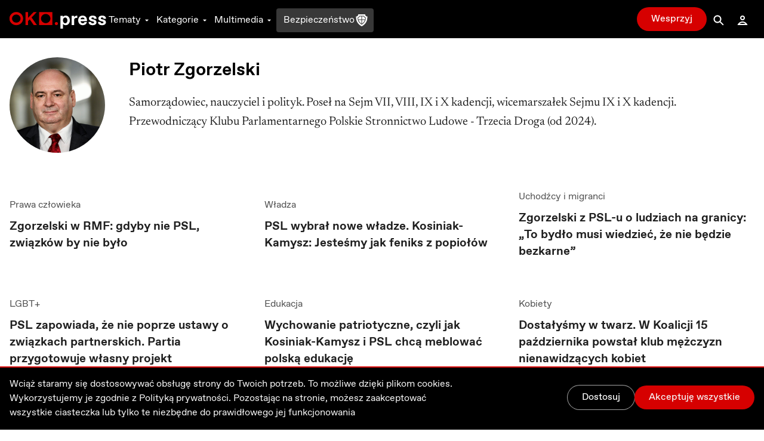

--- FILE ---
content_type: text/html; charset=utf-8
request_url: https://oko.press/ludzie/piotr-zgorzelski
body_size: 108574
content:
<!DOCTYPE html><html lang="pl"><head><meta charSet="UTF-8"/><meta name="viewport" content="width=device-width, initial-scale=1.0"/><meta name="format-detection" content="telephone=no"/><meta name="generator" content="Eye Of The Tiger"/><link rel="icon" href="/favicon.ico" type="image/x-icon"/><link rel="shortcut icon" href="/favicon.ico" type="image/x-icon"/><link rel="apple-touch-icon" sizes="180x180" href="/logo/apple-touch-icon.png"/><link rel="icon" type="image/png" sizes="32x32" href="/logo/favicon-32x32.png"/><link rel="icon" type="image/png" sizes="16x16" href="/logo/favicon-16x16.png"/><link rel="manifest" href="/site.webmanifest"/><link rel="mask-icon" href="/logo/safari-pinned-tab.svg" color="#D60000"/><meta name="msapplication-TileColor" content="#ffffff"/><meta name="theme-color" content="#ffffff"/><title>Piotr Zgorzelski OKO.press - najważniejsze informacje - najważniejsze informacje - OKO.press</title><meta name="robots" content="index, follow, max-snippet:-1, max-image-preview:large, max-video-preview:-1"/><link rel="canonical" href="https://oko.press/ludzie/piotr-zgorzelski"/><meta property="og:locale" content="pl_PL"/><meta property="og:type" content="article"/><meta property="og:site:name" content="oko.press"/><meta property="og:url" content="https://oko.press/ludzie/piotr-zgorzelski"/><meta property="og:title" content="Piotr Zgorzelski najważniejsze informacje"/><meta property="og:description" content="Piotr Zgorzelski – samorządowiec, nauczyciel i polityk. Poseł na Sejm VII, VIII, IX i X kadencji, wicemarszałek Sejmu IX i X kadencji."/><meta property="twitter:title" content="Piotr Zgorzelski najważniejsze informacje"/><meta property="article:publisher" content="https://www.facebook.com/oko.press/"/><meta property="article:modified_time" content="2026-01-16T00:33:54.137Z"/><script type="application/ld+json">{"@context":"https://schema.org","@type":"BreadcrumbList","itemListElement":[{"@type":"ListItem","position":1,"item":{"@id":"https://oko.press/ludzie","name":"Ludzie"}},{"@type":"ListItem","position":2,"item":{"@id":"https://oko.press/ludzie/piotr-zgorzelski","name":"Zgorzelski"}}]}</script><meta name="next-head-count" content="26"/><script>
          (function() {
            if (typeof window !== "undefined") {
              window.dataLayer = []
              
              const hasPrivacyAll = document.cookie.split(';').some(item => {
              const [key, value] = item.trim().split('=');
              return key.startsWith('privacy') && value.includes('all');
              });
            
               const consentModeData = {
                  ad_storage:'denied',
                  ad_user_data:'denied',
                  ad_personalization: 'denied',
                  analytics_storage: 'granted'
                }
                
               const updatedConsentModeData = {
                  ad_storage:'granted',
                  ad_user_data:'granted',
               }
              
              window.gtag = function() {dataLayer.push(arguments);}
              window.gtag('consent', 'default', consentModeData);
              
              if (hasPrivacyAll) {
                window.gtag('consent', 'update', updatedConsentModeData);
              }
            }
          })();
        </script><script id="gtm-script" async="" data-nscript="beforeInteractive">(function(w,d,s,l,i){w[l]=w[l]||[];w[l].push({'gtm.start':
          new Date().getTime(),event:'gtm.js'});var f=d.getElementsByTagName(s)[0],
          j=d.createElement(s),dl=l!='dataLayer'?'&l='+l:'';j.async=true;j.src=
          'https://server-side.oko.press/gtm.js?id='+i+dl;f.parentNode.insertBefore(j,f);
          })(window,document,'script','dataLayer','GTM-PKH9ZW5');</script><script data-nscript="beforeInteractive"></script><link rel="preload" href="/_next/static/css/4a8f1540fffe6311.css" as="style"/><link rel="stylesheet" href="/_next/static/css/4a8f1540fffe6311.css" data-n-g=""/><noscript data-n-css=""></noscript><script defer="" nomodule="" src="/_next/static/chunks/polyfills-c67a75d1b6f99dc8.js"></script><script id="gsci" src="https://accounts.google.com/gsi/client" async="" defer="" data-nscript="beforeInteractive"></script><script defer="" src="/_next/static/chunks/1494-302100f4dffa0777.js"></script><script defer="" src="/_next/static/chunks/2292.0149e75b91aff9d5.js"></script><script defer="" src="/_next/static/chunks/8682.6a6eeeb9b280e0ca.js"></script><script defer="" src="/_next/static/chunks/d7eeaac4-1442446302ecc122.js"></script><script defer="" src="/_next/static/chunks/4232.c9a8556937c5426a.js"></script><script defer="" src="/_next/static/chunks/9991.08cd7748fc7f90c7.js"></script><script defer="" src="/_next/static/chunks/95b64a6e.e9ee280fa6d413fb.js"></script><script defer="" src="/_next/static/chunks/9883.df66c29a237ce540.js"></script><script defer="" src="/_next/static/chunks/6066.2030749de0e2e2d9.js"></script><script defer="" src="/_next/static/chunks/4851.4b5c243525141007.js"></script><script defer="" src="/_next/static/chunks/5470.91b55a3df46fcfb3.js"></script><script src="/_next/static/chunks/webpack-cdf53fdf03e7477c.js" defer=""></script><script src="/_next/static/chunks/framework-f4675ed1d1c70817.js" defer=""></script><script src="/_next/static/chunks/main-2f231da826be5d45.js" defer=""></script><script src="/_next/static/chunks/pages/_app-51c8d020dbccf8b7.js" defer=""></script><script src="/_next/static/chunks/252f366e-0e631670522e850b.js" defer=""></script><script src="/_next/static/chunks/78e521c3-cdb9624e3cce836b.js" defer=""></script><script src="/_next/static/chunks/9e82d048-7fc3e0b8c4d18477.js" defer=""></script><script src="/_next/static/chunks/d0447323-e1b60b6f1cf625c5.js" defer=""></script><script src="/_next/static/chunks/0c428ae2-9c6349f084e1848e.js" defer=""></script><script src="/_next/static/chunks/2026-84a83208eebbb1ec.js" defer=""></script><script src="/_next/static/chunks/7212-b2c0b523eb1b3a14.js" defer=""></script><script src="/_next/static/chunks/6735-226c290c82334cdf.js" defer=""></script><script src="/_next/static/chunks/4530-8db2454d8e85f939.js" defer=""></script><script src="/_next/static/chunks/1499-8230fa125e9348c3.js" defer=""></script><script src="/_next/static/chunks/3071-32e68e13a22d245f.js" defer=""></script><script src="/_next/static/chunks/2004-f8b4b339e466b6b5.js" defer=""></script><script src="/_next/static/chunks/3680-1fa54954d813f1e9.js" defer=""></script><script src="/_next/static/chunks/191-0de434c7ce8c64d8.js" defer=""></script><script src="/_next/static/chunks/9898-4733e601ad913ced.js" defer=""></script><script src="/_next/static/chunks/1082-16c9043ee897e0f7.js" defer=""></script><script src="/_next/static/chunks/690-4b9cec7685891610.js" defer=""></script><script src="/_next/static/chunks/5495-863faddd323d48ff.js" defer=""></script><script src="/_next/static/chunks/3841-7529779ec3d2cda1.js" defer=""></script><script src="/_next/static/chunks/6464-d3052bb542fa01f3.js" defer=""></script><script src="/_next/static/chunks/8545-7ff6109ae4d05208.js" defer=""></script><script src="/_next/static/chunks/8293-6b8027ff7078af99.js" defer=""></script><script src="/_next/static/chunks/6774-91f9f9aaefc9f41c.js" defer=""></script><script src="/_next/static/chunks/pages/ludzie/%5Bslug%5D-5a5c12860583637f.js" defer=""></script><script src="/_next/static/5zuXRAHfoqZYLXSl_yvsY/_buildManifest.js" defer=""></script><script src="/_next/static/5zuXRAHfoqZYLXSl_yvsY/_ssgManifest.js" defer=""></script><style id="__jsx-2944537798">
  html {
    --navbar-height: 4rem
  }

    </style></head><body><div id="__next" data-reactroot=""><audio src=""></audio><div class="fixed hidden bottom-0 left-0 right-0 bg-gray-100 dark:bg-gray-800 py-2 transition-all z-bottom-bar ease-linear duration-500 shadow-[0_0_8px_-3px_rgba(0,0,0,0.3)] md:block print:hidden translate-y-14"><div class="max-w-7xl px-4 flex m-auto items-center gap-10"><div class="flex items-center gap-2 w-full"><div class="relative h-10 w-10"></div><div class="flex items-center gap-4 w-full"><div class="text-xs line-clamp-2 max-w-[200px] dark:text-gray-50"></div><div class="flex items-center gap-2"><button class="hover:bg-gray-300 hover:rounded-full dark:text-gray-300 dark:hover:bg-gray-700 icon:w-6 icon:h-6"><svg stroke="currentColor" fill="currentColor" stroke-width="0" viewBox="0 0 24 24" height="1em" width="1em" xmlns="http://www.w3.org/2000/svg"><path d="M10.527 15.596L10.527 10.734L9.798 10.734L8.569 11.93L8.569 13.076L9.646 12.041L9.646 15.596z"></path><path d="M13.452,15.664c1.285,0,1.98-1.006,1.98-2.498c0-1.494-0.73-2.502-1.98-2.502s-1.979,1.008-1.979,2.502 C11.473,14.658,12.167,15.664,13.452,15.664z M13.417,11.465h0.069c0.758,0,1.021,0.729,1.021,1.701 c0,0.971-0.264,1.699-1.021,1.699h-0.069c-0.757,0-1.021-0.729-1.021-1.699C12.397,12.193,12.661,11.465,13.417,11.465z"></path><path d="M12,6.164h-1.527H6.951l1.621-1.621L7.865,3.836L5.744,5.957L5.037,6.664l0.707,0.707l2.121,2.121l0.707-0.707 L6.951,7.164h3.522H12c3.288,0,5.964,2.691,5.964,6s-2.676,6-5.964,6s-5.964-2.691-5.964-6h-1c0,3.859,3.124,7,6.964,7 s6.964-3.141,6.964-7S15.84,6.164,12,6.164z"></path></svg></button><button class="relative h-10 w-10 text-violet-700 active:text-violet-800 dark:text-violet-400 dark:active:text-violet-500"><div class="absolute top-0 left-0 transition-all ease-out duration-100 icon:w-10 icon:h-10 opacity-0"><svg stroke="currentColor" fill="currentColor" stroke-width="0" viewBox="0 0 24 24" height="1em" width="1em" xmlns="http://www.w3.org/2000/svg"><path fill-rule="evenodd" clip-rule="evenodd" d="M12 20C16.4183 20 20 16.4183 20 12C20 7.58172 16.4183 4 12 4C7.58172 4 4 7.58172 4 12C4 16.4183 7.58172 20 12 20ZM15 12.0003L10 9V15L15 12.0003Z"></path></svg></div><div class="absolute top-0 left-0 transition-all ease-out duration-100 icon:w-10 icon:h-10 opacity-1"><svg stroke="currentColor" fill="currentColor" stroke-width="0" viewBox="0 0 24 24" height="1em" width="1em" xmlns="http://www.w3.org/2000/svg"><path d="M12,4c-4.418,0-8,3.582-8,8c0,4.42,3.582,8,8,8s8-3.58,8-8C20,7.582,16.418,4,12,4z M11,15H9V9h2V15z M15,15h-2V9h2V15z"></path></svg></div></button><button class="hover:bg-gray-300 hover:rounded-full dark:text-gray-300 dark:hover:bg-gray-700 icon:w-6 icon:h-6"><svg stroke="currentColor" fill="currentColor" stroke-width="0" viewBox="0 0 24 24" height="1em" width="1em" xmlns="http://www.w3.org/2000/svg"><path d="M10.527 15.596L10.527 10.734L9.798 10.734L8.57 11.93L8.57 13.076L9.646 12.041L9.646 15.596z"></path><path d="M13.453,10.664c-1.25,0-1.979,1.008-1.979,2.502c0,1.492,0.693,2.498,1.979,2.498s1.98-1.006,1.98-2.498 C15.433,11.672,14.703,10.664,13.453,10.664z M13.488,14.865h-0.07c-0.756,0-1.02-0.729-1.02-1.699 c0-0.973,0.264-1.701,1.02-1.701h0.07c0.758,0,1.021,0.729,1.021,1.701C14.509,14.137,14.246,14.865,13.488,14.865z"></path><path d="M12.001,19.164c-3.289,0-5.965-2.691-5.965-6s2.676-6,5.965-6h1.527h3.521l-1.621,1.621l0.707,0.707l2.121-2.121 l0.707-0.707l-0.707-0.707l-2.121-2.121l-0.707,0.707l1.621,1.621h-3.521h-1.527c-3.84,0-6.965,3.141-6.965,7s3.125,7,6.965,7 s6.963-3.141,6.963-7h-1C17.964,16.473,15.289,19.164,12.001,19.164z"></path></svg></button></div><div class="flex items-center flex-1 justify-between gap-6"><div class="flex items-center w-full min-w-[250px] gap-2"><span class="text-xs w-8 dark:text-gray-50">0:00</span><div style="position:relative" class="podcast-slider"><div class="podcast-track podcast-track-0" style="position:absolute;left:0;right:0"></div><div class="podcast-track podcast-track-1" style="position:absolute;left:0;right:0"></div><div class="podcast-thumb podcast-thumb-0 " style="position:absolute;touch-action:none;z-index:1;left:0px" tabindex="0" role="slider" aria-orientation="horizontal" aria-valuenow="0" aria-valuemin="0" aria-valuemax="100"></div></div><span class="text-xs w-8 dark:text-gray-50">0:00</span></div><button type="button" aria-haspopup="dialog" aria-expanded="false" aria-controls="" data-state="closed" class="hidden md:block p-1 hover:bg-gray-300 hover:rounded-full active:bg-gray-400 dark:text-gray-50 dark:hover:bg-gray-600 cursor-pointer"><svg stroke="currentColor" fill="currentColor" stroke-width="0" viewBox="0 0 24 24" height="20" width="20" xmlns="http://www.w3.org/2000/svg"><path d="M4 9L4 15L6 15L12 20L12 4L6 9z"></path><path d="M14,5.832v1c2.756,0,5,2.244,5,5c0,2.758-2.244,5-5,5v1c3.313,0,6-2.686,6-6S17.313,5.832,14,5.832z"></path><path d="M18,11.832c0-2.209-1.791-4-4-4v1c1.654,0,3,1.346,3,3s-1.346,3-3,3v1C16.209,15.832,18,14.041,18,11.832z"></path><path d="M16,11.832c0-1.104-0.896-2-2-2v1c0.551,0,1,0.449,1,1c0,0.553-0.449,1-1,1v1C15.104,13.832,16,12.936,16,11.832z"></path></svg></button></div></div></div><button class="dark:text-gray-50"><svg stroke="currentColor" fill="currentColor" stroke-width="0" viewBox="0 0 1024 1024" height="1em" width="1em" xmlns="http://www.w3.org/2000/svg"><path d="M563.8 512l262.5-312.9c4.4-5.2.7-13.1-6.1-13.1h-79.8c-4.7 0-9.2 2.1-12.3 5.7L511.6 449.8 295.1 191.7c-3-3.6-7.5-5.7-12.3-5.7H203c-6.8 0-10.5 7.9-6.1 13.1L459.4 512 196.9 824.9A7.95 7.95 0 0 0 203 838h79.8c4.7 0 9.2-2.1 12.3-5.7l216.5-258.1 216.5 258.1c3 3.6 7.5 5.7 12.3 5.7h79.8c6.8 0 10.5-7.9 6.1-13.1L563.8 512z"></path></svg></button></div></div><div><div class="flex flex-col bg-gray-50 dark:bg-gray-900 fixed bottom-0 left-0 right-0 z-bottom-bar whitespace-nowrap lg:hidden print:hidden"><div style="transform:;opacity:0%" class="flex flex-col absolute left-0 right-0 -bottom-[10.5rem] w-full dark:text-gray-50 transition-all ease-out duration-700 bg-gray-50 dark:bg-gray-800 pb-20 shadow-mobile-bottom-menu"><div class="pb-2 px-4 relative"><button class="pt-2 pb-8 mr-4 pl-4 block w-[95%]"><svg stroke="currentColor" fill="currentColor" stroke-width="0" viewBox="0 0 16 16" class="w-8 h-6 mb-1 absolute left-4 transition duration-300 rotate-0 mr-1 top-2" height="1em" width="1em" xmlns="http://www.w3.org/2000/svg"><path fill-rule="evenodd" d="M7.646 4.646a.5.5 0 0 1 .708 0l6 6a.5.5 0 0 1-.708.708L8 5.707l-5.646 5.647a.5.5 0 0 1-.708-.708l6-6z"></path></svg></button><div><p class="w-full whitespace-normal line-clamp-1 mb-8"></p><div class="w-full mt-4 dark:text-gray-50"><div style="position:relative" class="podcast-bottom-mobile-slider"><div class="podcast-bottom-mobile-track podcast-bottom-mobile-track-0" style="position:absolute;left:0;right:0"></div><div class="podcast-bottom-mobile-track podcast-bottom-mobile-track-1" style="position:absolute;left:0;right:0"></div><div class="podcast-bottom-mobile-thumb podcast-bottom-mobile-thumb-0 " style="position:absolute;touch-action:none;z-index:1;left:0px" tabindex="0" role="slider" aria-orientation="horizontal" aria-valuenow="0" aria-valuemin="0" aria-valuemax="100" aria-label="Pasek postępu odtwarzanego Podcastu"></div></div><div class="flex justify-between mt-1"><span class="text-xs min-w-[2rem]">0:00</span><div class="flex gap-32"><button class="hover:bg-gray-300 hover:rounded-full dark:text-gray-300 dark:hover:bg-gray-700 icon:w-8 icon:h-8"><svg stroke="currentColor" fill="currentColor" stroke-width="0" viewBox="0 0 24 24" height="1em" width="1em" xmlns="http://www.w3.org/2000/svg"><path d="M10.527 15.596L10.527 10.734L9.798 10.734L8.569 11.93L8.569 13.076L9.646 12.041L9.646 15.596z"></path><path d="M13.452,15.664c1.285,0,1.98-1.006,1.98-2.498c0-1.494-0.73-2.502-1.98-2.502s-1.979,1.008-1.979,2.502 C11.473,14.658,12.167,15.664,13.452,15.664z M13.417,11.465h0.069c0.758,0,1.021,0.729,1.021,1.701 c0,0.971-0.264,1.699-1.021,1.699h-0.069c-0.757,0-1.021-0.729-1.021-1.699C12.397,12.193,12.661,11.465,13.417,11.465z"></path><path d="M12,6.164h-1.527H6.951l1.621-1.621L7.865,3.836L5.744,5.957L5.037,6.664l0.707,0.707l2.121,2.121l0.707-0.707 L6.951,7.164h3.522H12c3.288,0,5.964,2.691,5.964,6s-2.676,6-5.964,6s-5.964-2.691-5.964-6h-1c0,3.859,3.124,7,6.964,7 s6.964-3.141,6.964-7S15.84,6.164,12,6.164z"></path></svg></button><button class="hover:bg-gray-300 hover:rounded-full dark:text-gray-300 dark:hover:bg-gray-700 icon:w-8 icon:h-8"><svg stroke="currentColor" fill="currentColor" stroke-width="0" viewBox="0 0 24 24" height="1em" width="1em" xmlns="http://www.w3.org/2000/svg"><path d="M10.527 15.596L10.527 10.734L9.798 10.734L8.57 11.93L8.57 13.076L9.646 12.041L9.646 15.596z"></path><path d="M13.453,10.664c-1.25,0-1.979,1.008-1.979,2.502c0,1.492,0.693,2.498,1.979,2.498s1.98-1.006,1.98-2.498 C15.433,11.672,14.703,10.664,13.453,10.664z M13.488,14.865h-0.07c-0.756,0-1.02-0.729-1.02-1.699 c0-0.973,0.264-1.701,1.02-1.701h0.07c0.758,0,1.021,0.729,1.021,1.701C14.509,14.137,14.246,14.865,13.488,14.865z"></path><path d="M12.001,19.164c-3.289,0-5.965-2.691-5.965-6s2.676-6,5.965-6h1.527h3.521l-1.621,1.621l0.707,0.707l2.121-2.121 l0.707-0.707l-0.707-0.707l-2.121-2.121l-0.707,0.707l1.621,1.621h-3.521h-1.527c-3.84,0-6.965,3.141-6.965,7s3.125,7,6.965,7 s6.963-3.141,6.963-7h-1C17.964,16.473,15.289,19.164,12.001,19.164z"></path></svg></button></div><span class="text-xs min-w-[2rem]">0:00</span></div></div></div><button aria-label="Wyłącz Podcast" class="text-black dark:text-gray-50 absolute top-2 right-3 z-40"><svg stroke="currentColor" fill="currentColor" stroke-width="0" viewBox="0 0 1024 1024" height="1em" width="1em" xmlns="http://www.w3.org/2000/svg"><path d="M563.8 512l262.5-312.9c4.4-5.2.7-13.1-6.1-13.1h-79.8c-4.7 0-9.2 2.1-12.3 5.7L511.6 449.8 295.1 191.7c-3-3.6-7.5-5.7-12.3-5.7H203c-6.8 0-10.5 7.9-6.1 13.1L459.4 512 196.9 824.9A7.95 7.95 0 0 0 203 838h79.8c4.7 0 9.2-2.1 12.3-5.7l216.5-258.1 216.5 258.1c3 3.6 7.5 5.7 12.3 5.7h79.8c6.8 0 10.5-7.9 6.1-13.1L563.8 512z"></path></svg></button></div></div><div class="flex z-10 justify-between shadow-mobile-bottom-menu bg-gray-50 dark:bg-gray-800"><button aria-label="Link do podstrony: Audio" href="/audio" class="relative flex flex-col items-center icon:w-7 icon:h-7 w-[20%] h-full mt-0.5 pt-1 pb-4 text-violet-600 icon:fill-violet-600 active:text-violet-400 active:icon:fill-violet-400 dark:text-violet-400 icon:dark:fill-violet-400 active:dark:text-violet-500 active:dark:icon:fill-violet-500"><div class="relative w-7 mx-auto flex flex-col items-center"><svg stroke="currentColor" fill="currentColor" stroke-width="0" viewBox="0 0 24 24" height="1em" width="1em" xmlns="http://www.w3.org/2000/svg"><path d="M19.1 13.172V11.024H20.001C20.001 6.59899 16.412 2.99899 12.001 2.99899C7.59 2.99899 4 6.59999 4 11.025H5V13.142C3.278 13.588 2 15.139 2 17C2 19.209 3.792 21 6 21V20.5H8V13.5H6V11.025C6 7.70299 8.691 4.99999 12 4.99999C15.309 4.99999 17.996 7.69899 18 11.018V13.5H16V20.5H18V21C20.208 21 22 19.209 22 17C22 15.175 20.77 13.653 19.1 13.172Z"></path><path d="M12.5 7H11.5V14H12.5V7Z"></path><path d="M10.756 8H9.70099V13H10.756V8Z"></path><path d="M8.912 9.5H8V11.5H8.912V9.5Z"></path><path d="M14.3 8H13.245V13H14.3V8Z"></path><path d="M16 9.5H15.088V11.5H16V9.5Z"></path></svg><p class="mt-0.5 text-xs text-center">Audio</p></div></button><button aria-label="Rozwinięcie dolnego Menu" aria-controls="navbar-menu" aria-haspopup="dialog" aria-expanded="false" class="relative flex flex-col items-center icon:w-7 icon:h-7 w-[20%] h-full mt-0.5 pt-1 pb-4 active:text-red-700 active:icon:fill-red-700 dark:text-gray-200 icon:dark:fill-gray-200 active:dark:text-gray-50 active:dark:icon:fill-gray-50 icon:fill-gray-500 text-gray-500"><div class="-my-2.5"><div class="hamburger-react" aria-expanded="false" role="button" style="cursor:pointer;height:48px;position:relative;transition:0.3s cubic-bezier(0, 0, 0, 1);user-select:none;width:48px;outline:none" tabindex="0"><div style="background:currentColor;height:2px;left:12px;position:absolute;width:24px;top:16px;transition:0.3s cubic-bezier(0, 0, 0, 1);transform:none"></div><div style="background:currentColor;height:2px;left:12px;position:absolute;width:24px;top:23px;transition:0.15s cubic-bezier(0, 0, 0, 1);transform:none"></div><div style="background:currentColor;height:2px;left:12px;position:absolute;width:24px;top:30px;transition:0.3s cubic-bezier(0, 0, 0, 1);transform:none"></div></div></div><p class="mt-0.5 text-xs text-center">Menu</p></button><div class="relative w-[20%] h-full text-center pt-9"><div style="top:-16px" class="absolute dark:bg-red-400 active:dark:bg-red-100 bg-red-700 active:bg-red-800 rounded-full border-[3px] w-14 h-14 transition-all duration-700 border-white left-1/2 transform -translate-x-1/2 shadow-[0_0_4px_2px_rgba(0,0,0,0.25)]"><div class="w-full h-full flex justify-center items-center"><button aria-label="Przycisk Pauza" style="opacity:0%;z-index:-10" class="relative h-10 w-10 text-gray-50 transition-opacity duration-700 active:text-gray-200 dark:text-white dark:active:text-gray-200"><div class="absolute top-0 left-0 transition-all ease-out duration-300 icon:w-10 icon:h-10 opacity-0"><svg stroke="currentColor" fill="currentColor" stroke-width="0" viewBox="0 0 24 24" height="1em" width="1em" xmlns="http://www.w3.org/2000/svg"><path fill="none" d="M0 0h24v24H0z"></path><path d="M8 5v14l11-7z"></path></svg></div><div class="absolute top-0 left-0 transition-all ease-out duration-300 icon:w-10 icon:h-10 opacity-1"><svg stroke="currentColor" fill="currentColor" stroke-width="0" viewBox="0 0 24 24" height="1em" width="1em" xmlns="http://www.w3.org/2000/svg"><path fill="none" d="M0 0h24v24H0z"></path><path d="M6 19h4V5H6v14zm8-14v14h4V5h-4z"></path></svg></div></button><a aria-label="Powrót do Strony Głównej" style="opacity:100%;z-index:" href="/" class="icon:w-8 icon:h-8 h-10 w-10 flex justify-center items-center icon:fill-gray-50 absolute"><svg stroke="currentColor" fill="currentColor" stroke-width="0" viewBox="0 0 24 24" height="1em" width="1em" xmlns="http://www.w3.org/2000/svg"><path fill="none" d="M0 0h24v24H0V0z"></path><path d="M12 5.69l5 4.5V18h-2v-6H9v6H7v-7.81l5-4.5M12 3L2 12h3v8h6v-6h2v6h6v-8h3L12 3z"></path></svg></a></div></div><p style="opacity:0%" class="text-violet-700 dark:text-violet-400 transition-all duration-700">0:00</p></div><button aria-label="Link do podstrony: Zaloguj" href="/zaloguj" class="relative flex flex-col items-center icon:w-7 icon:h-7 w-[20%] h-full mt-0.5 pt-1 pb-4 active:text-red-700 active:icon:fill-red-700 dark:text-gray-200 icon:dark:fill-gray-200 active:dark:text-gray-50 active:dark:icon:fill-gray-50 icon:fill-gray-500 text-gray-500"><div class="relative w-7 mx-auto flex flex-col items-center"><svg stroke="currentColor" fill="currentColor" stroke-width="0" viewBox="0 0 24 24" height="1em" width="1em" xmlns="http://www.w3.org/2000/svg"><path d="M12,6c1.103,0,2,0.898,2,2c0,1.104-0.897,2-2,2s-2-0.896-2-2C10,6.898,10.896,6,12,6 M12,4C9.791,4,8,5.791,8,8 s1.791,4,4,4s4-1.791,4-4S14.208,4,12,4L12,4z"></path><path d="M12,16c1.849,0,3.567,0.736,4.86,2H7.14C8.433,16.736,10.151,16,12,16 M12,14c-3.854,0-7.15,2.484-8.499,6h17 C19.151,16.484,15.853,14,12,14L12,14z"></path></svg><p class="mt-0.5 text-xs text-center">Zaloguj</p></div></button><button aria-label="Link do podstrony: Wesprzyj" href="/wesprzyj" class="relative flex flex-col items-center icon:w-7 icon:h-7 w-[20%] h-full mt-0.5 pt-1 pb-4 active:text-red-700 active:icon:fill-red-700 active:dark:text-gray-50 active:dark:icon:fill-gray-50 text-red-700 icon:fill-red-700 dark:text-red-400 icon:dark:fill-red-400"><div class="relative w-7 mx-auto flex flex-col items-center"><div class=""><svg stroke="currentColor" fill="currentColor" stroke-width="0" viewBox="0 0 512 512" height="1em" width="1em" xmlns="http://www.w3.org/2000/svg"><path d="M256 448l-30.164-27.211C118.718 322.442 48 258.61 48 179.095 48 114.221 97.918 64 162.4 64c36.399 0 70.717 16.742 93.6 43.947C278.882 80.742 313.199 64 349.6 64 414.082 64 464 114.221 464 179.095c0 79.516-70.719 143.348-177.836 241.694L256 448z"></path></svg></div><p class="mt-0.5 text-xs text-center">Wesprzyj</p></div></button></div><div class="h-1 w-full bg-gray-50 dark:bg-gray-800"></div></div></div><div class="dark:bg-gray-900"><div class="hidden lg:block print:hidden"><nav class="navbar__desktop fixed top-0 left-0 right-0 z-[999]"><div class="absolute top-0 left-0 right-0 z-30 h-[var(--navbar-height)] flex items-center border-b bg-black border-b-black dark:bg-gray-900 transition-colors duration-200 dark:border-b-gray-900"><div class="max-w-7xl w-full h-full mx-auto px-4 flex items-center justify-between gap-5"><div class="flex gap-8 h-full items-center"><a href="/" class="icon:h-7 mt-1"><svg xmlns="http://www.w3.org/2000/svg" viewBox="0 0 139 24" class="h-6"><path class="fill-current text-red-700" d="M9.69,3.72c3.36,0,6.1,2.61,6.1,5.81c0,3.21-2.73,5.81-6.1,5.81c-3.36,0-6.1-2.61-6.1-5.81
                C3.59,6.33,6.32,3.72,9.69,3.72z M9.69,0.06c-5.43,0-9.84,4.24-9.84,9.47c0,5.23,4.41,9.47,9.84,9.47c5.43,0,9.84-4.24,9.84-9.47
                C19.53,4.3,15.12,0.06,9.69,0.06z M42.48,0.25v18.56h19V0.25H42.48z M51.98,16.12c-3.73,0-6.76-2.96-6.76-6.61
                c0-3.65,3.03-6.61,6.76-6.61c3.74,0,6.76,2.96,6.76,6.61C58.74,13.16,55.71,16.12,51.98,16.12z M39.3,18.83L31.66,7.94l7.47-7.7
                H34.6l-8.07,8.34V0.24h-3.67v18.59h3.67v-5.6l2.5-2.58l5.73,8.18H39.3z M67.32,14.49c-1.27,0-2.29,1-2.29,2.24s1.03,2.24,2.29,2.24
                c1.27,0,2.3-1,2.3-2.24S68.59,14.49,67.32,14.49z"></path><path class="fill-current text-white" d="M86.68,12.13c0,3.58-2.09,6.89-6.02,6.89c-1.9,0-3.36-1.06-3.9-1.99v7.03h-3.53V5.51h3.53v1.72
                c0.54-0.93,2.01-1.99,3.9-1.99C84.59,5.24,86.68,8.55,86.68,12.13z M79.84,8.02c-1.63,0-3.09,1.59-3.09,4.11
                c0,2.52,1.47,4.11,3.09,4.11h0.22c1.76,0,3.09-1.56,3.09-4.08c0-2.52-1.33-4.14-3.09-4.14L79.84,8.02L79.84,8.02z M89.28,5.51h3.53
                v2.65c0.54-1.72,1.9-2.78,3.93-2.78h0.68v3.18H96.2c-2.31,0-3.39,1.06-3.39,3.31v6.89h-3.53L89.28,5.51L89.28,5.51z M105.12,19.02
                c-3.39,0-6.45-2.52-6.45-6.89c0-3.98,2.39-6.89,6.45-6.89c4.07,0,6.18,2.89,6.18,6.73c0,0.4-0.03,0.82-0.06,1.25h-9.17
                c0.14,1.83,1.6,3.02,3.09,3.02h0.16c1.36,0,2.17-0.77,2.41-1.67h3.5C110.6,17.17,108.51,19.02,105.12,19.02z M102.08,10.57h5.8
                c-0.08-1.59-1.33-2.55-2.82-2.55h-0.16C103.41,8.02,102.16,8.98,102.08,10.57z M113.56,14.38h3.61c0,1.19,0.92,1.99,2.28,1.99h0.22
                c1.08,0,1.79-0.5,1.79-1.3c0-0.69-0.41-1.09-1.38-1.32l-1.76-0.42c-2.85-0.69-4.2-1.86-4.2-4c0-2.39,2.09-4.08,5.48-4.08
                c3.53,0,5.53,1.72,5.53,4.64h-3.53c-0.14-1.27-0.82-1.99-2.04-1.99h-0.22c-0.95,0-1.71,0.5-1.71,1.3c0,0.71,0.62,1.09,1.74,1.35
                l1.82,0.45c2.6,0.64,3.8,1.86,3.8,3.95c0,2.25-1.9,4.08-5.56,4.08C115.75,19.02,113.56,17.3,113.56,14.38z M127.12,14.38h3.61
                c0,1.19,0.92,1.99,2.28,1.99h0.22c1.08,0,1.79-0.5,1.79-1.3c0-0.69-0.41-1.09-1.38-1.32l-1.76-0.42c-2.85-0.69-4.2-1.86-4.2-4
                c0-2.39,2.09-4.08,5.48-4.08c3.53,0,5.53,1.72,5.53,4.64h-3.53c-0.14-1.27-0.82-1.99-2.04-1.99h-0.22c-0.95,0-1.71,0.5-1.71,1.3
                c0,0.71,0.62,1.09,1.74,1.35l1.82,0.45c2.6,0.64,3.8,1.86,3.8,3.95c0,2.25-1.9,4.08-5.56,4.08
                C129.31,19.02,127.12,17.3,127.12,14.38z"></path></svg></a><div class="flex h-full items-center gap-5"><button type="button" aria-haspopup="dialog" aria-controls="navbar-menu" aria-expanded="false" class="relative px-1 mt-1 inline-flex h-full items-center cursor-pointer transition-colors duration-75 outline-none text-white hover:text-gray-300 focus:text-gray-300 dark:text-gray-100 dark:hover:text-gray-400 dark:focus:text-gray-400 after:absolute after:-bottom-px after:left-0 after:right-0 after:h-0.5 after:transition-opacity after:bg-gray-300 after:duration-75 after:opacity-0">Tematy<svg stroke="currentColor" fill="currentColor" stroke-width="0" viewBox="0 0 24 24" class="w-4 h-4 ml-0.5 transition-transform duration-100" height="1em" width="1em" xmlns="http://www.w3.org/2000/svg"><path fill="none" d="M0 0h24v24H0z"></path><path d="M7 10l5 5 5-5z"></path></svg></button><button type="button" aria-haspopup="dialog" aria-controls="navbar-menu" aria-expanded="false" class="relative px-1 mt-1 inline-flex h-full items-center cursor-pointer transition-colors duration-75 outline-none text-white hover:text-gray-300 focus:text-gray-300 dark:text-gray-100 dark:hover:text-gray-400 dark:focus:text-gray-400 after:absolute after:-bottom-px after:left-0 after:right-0 after:h-0.5 after:transition-opacity after:bg-gray-300 after:duration-75 after:opacity-0">Kategorie<svg stroke="currentColor" fill="currentColor" stroke-width="0" viewBox="0 0 24 24" class="w-4 h-4 ml-0.5 transition-transform duration-100" height="1em" width="1em" xmlns="http://www.w3.org/2000/svg"><path fill="none" d="M0 0h24v24H0z"></path><path d="M7 10l5 5 5-5z"></path></svg></button><button type="button" aria-haspopup="dialog" aria-controls="navbar-menu" aria-expanded="false" class="relative px-1 mt-1 inline-flex h-full items-center cursor-pointer transition-colors duration-75 outline-none text-white hover:text-gray-300 focus:text-gray-300 dark:text-gray-100 dark:hover:text-gray-400 dark:focus:text-gray-400 after:absolute after:-bottom-px after:left-0 after:right-0 after:h-0.5 after:transition-opacity after:bg-gray-300 after:duration-75 after:opacity-0">Multimedia<svg stroke="currentColor" fill="currentColor" stroke-width="0" viewBox="0 0 24 24" class="w-4 h-4 ml-0.5 transition-transform duration-100" height="1em" width="1em" xmlns="http://www.w3.org/2000/svg"><path fill="none" d="M0 0h24v24H0z"></path><path d="M7 10l5 5 5-5z"></path></svg></button><a href="/temat/bezpieczenstwo" class="relative px-1 mt-1 inline-flex items-center cursor-pointer transition-colors duration-75 outline-none bg-gray-800 h-10 pl-3 pr-2 text-white leading-8 rounded hover:bg-gray-700 active:bg-gray-600 gap-2 icon:w-6 icon:h-6">Bezpieczeństwo<!-- --> <svg stroke="currentColor" fill="currentColor" stroke-width="0" viewBox="0 0 24 24" height="1em" width="1em" xmlns="http://www.w3.org/2000/svg"><path d="M6.091,8.248c.018.809.127,1.563.293,2.275h5.116v-4.922h-2.721c-.638,1.103-1.577,2.028-2.688,2.647Z"></path><path d="M11.5,17.734v-6.212h-4.833c1.005,2.97,3.133,4.998,4.833,6.212Z"></path><path d="M12.5,17.736c1.7-1.213,3.828-3.242,4.833-6.213h-4.833v6.213Z"></path><path d="M21.312,5.629c-1.948,0-3.529-1.581-3.529-3.529H6.214c0,1.948-1.578,3.529-3.529,3.529-.032,0-.064-.009-.097-.012v2.364c0,9.876,9.412,14.118,9.412,14.118,0,0,9.412-4.242,9.412-14.118v-2.364c-.035.003-.064.012-.1.012ZM18.912,7.949c0,6.283-4.646,9.888-6.645,11.148l-.267.168-.267-.168c-2.482-1.565-6.646-5.091-6.646-11.115v-.31l.277-.172c1.137-.567,2.087-1.501,2.675-2.631l.14-.27h7.638l.14.27c.588,1.13,1.538,2.064,2.678,2.632l.277.138v.31Z"></path><path d="M15.218,5.6h-2.718v4.922h5.116c.166-.711.275-1.465.293-2.273-1.113-.62-2.054-1.545-2.691-2.649Z"></path></svg></a></div></div><div class="flex items-center gap-4"><a class="group flex justify-center items-center text-base focus:outline-none relative transition duration-150 ease-out py-2 px-6 font-medium text-gray-50 rounded-full shadow-base bg-red-700 shadow-red-900 hover:bg-red-600 focus:bg-red-700 active:bg-red-600 disabled:bg-gray-200 disabled:text-gray-400 disabled:shadow-none dark:bg-red-400 dark:hover:bg-red-300 dark:focus:bg-red-200 dark:active:bg-red-200 dark:disabled:bg-gray-700 dark:disabled:text-gray-500 text-white" href="/wesprzyj">Wesprzyj</a><div class="flex mt-1 items-center gap-2"><button aria-controls="navbar-search-button" class="flex-shrink-0 flex-grow-0 inline-flex items-center justify-center w-10 h-10 text-white rounded-full outline-none icon:w-6 icon:h-6 transition-colors duration-75 hover:text-red-700 focus:text-red-700 dark:text-gray-100 dark:hover:text-red-400 dark:focus:text-red-400 disabled:cursor-not-allowed"><svg stroke="currentColor" fill="currentColor" stroke-width="0" viewBox="0 0 24 24" height="1em" width="1em" xmlns="http://www.w3.org/2000/svg"><path fill-rule="evenodd" clip-rule="evenodd" d="M20.499,19.086l-5.256-5.256c0.786-1.075,1.256-2.396,1.256-3.83c0-3.591-2.91-6.5-6.5-6.5s-6.5,2.909-6.5,6.5 s2.91,6.5,6.5,6.5c1.434,0,2.755-0.47,3.83-1.256l5.256,5.256L20.499,19.086z M5.499,10c0-2.481,2.018-4.5,4.5-4.5 c2.48,0,4.5,2.019,4.5,4.5s-2.02,4.5-4.5,4.5C7.517,14.5,5.499,12.481,5.499,10z"></path></svg></button><a href="/zaloguj" class="flex-shrink-0 flex-grow-0 inline-flex items-center justify-center w-10 h-10 text-white rounded-full outline-none icon:w-6 icon:h-6 transition-colors duration-75 hover:text-red-700 focus:text-red-700 dark:text-gray-100 dark:hover:text-red-400 dark:focus:text-red-400 disabled:cursor-not-allowed"><svg stroke="currentColor" fill="currentColor" stroke-width="0" viewBox="0 0 24 24" height="1em" width="1em" xmlns="http://www.w3.org/2000/svg"><path d="M12,6c1.103,0,2,0.898,2,2c0,1.104-0.897,2-2,2s-2-0.896-2-2C10,6.898,10.896,6,12,6 M12,4C9.791,4,8,5.791,8,8 s1.791,4,4,4s4-1.791,4-4S14.208,4,12,4L12,4z"></path><path d="M12,16c1.849,0,3.567,0.736,4.86,2H7.14C8.433,16.736,10.151,16,12,16 M12,14c-3.854,0-7.15,2.484-8.499,6h17 C19.151,16.484,15.853,14,12,14L12,14z"></path></svg></a></div></div></div></div></nav></div><div class="block lg:hidden print:hidden transition duration-300"><nav class="navbar__mobile"><div style="transition:transform 0.3s;transform:translateY(0%)" class="fixed top-0 left-0 right-0 z-[999] h-[var(--navbar-height)] flex items-center bg-black dark:bg-gray-900"><div class="h-full w-full px-4 flex items-center justify-between gap-5"><div class="-mb-1"><a href="/" class="icon:h-6"><svg xmlns="http://www.w3.org/2000/svg" viewBox="0 0 139 24" class="h-6"><path class="fill-current text-red-700" d="M9.69,3.72c3.36,0,6.1,2.61,6.1,5.81c0,3.21-2.73,5.81-6.1,5.81c-3.36,0-6.1-2.61-6.1-5.81
                C3.59,6.33,6.32,3.72,9.69,3.72z M9.69,0.06c-5.43,0-9.84,4.24-9.84,9.47c0,5.23,4.41,9.47,9.84,9.47c5.43,0,9.84-4.24,9.84-9.47
                C19.53,4.3,15.12,0.06,9.69,0.06z M42.48,0.25v18.56h19V0.25H42.48z M51.98,16.12c-3.73,0-6.76-2.96-6.76-6.61
                c0-3.65,3.03-6.61,6.76-6.61c3.74,0,6.76,2.96,6.76,6.61C58.74,13.16,55.71,16.12,51.98,16.12z M39.3,18.83L31.66,7.94l7.47-7.7
                H34.6l-8.07,8.34V0.24h-3.67v18.59h3.67v-5.6l2.5-2.58l5.73,8.18H39.3z M67.32,14.49c-1.27,0-2.29,1-2.29,2.24s1.03,2.24,2.29,2.24
                c1.27,0,2.3-1,2.3-2.24S68.59,14.49,67.32,14.49z"></path><path class="fill-current text-white" d="M86.68,12.13c0,3.58-2.09,6.89-6.02,6.89c-1.9,0-3.36-1.06-3.9-1.99v7.03h-3.53V5.51h3.53v1.72
                c0.54-0.93,2.01-1.99,3.9-1.99C84.59,5.24,86.68,8.55,86.68,12.13z M79.84,8.02c-1.63,0-3.09,1.59-3.09,4.11
                c0,2.52,1.47,4.11,3.09,4.11h0.22c1.76,0,3.09-1.56,3.09-4.08c0-2.52-1.33-4.14-3.09-4.14L79.84,8.02L79.84,8.02z M89.28,5.51h3.53
                v2.65c0.54-1.72,1.9-2.78,3.93-2.78h0.68v3.18H96.2c-2.31,0-3.39,1.06-3.39,3.31v6.89h-3.53L89.28,5.51L89.28,5.51z M105.12,19.02
                c-3.39,0-6.45-2.52-6.45-6.89c0-3.98,2.39-6.89,6.45-6.89c4.07,0,6.18,2.89,6.18,6.73c0,0.4-0.03,0.82-0.06,1.25h-9.17
                c0.14,1.83,1.6,3.02,3.09,3.02h0.16c1.36,0,2.17-0.77,2.41-1.67h3.5C110.6,17.17,108.51,19.02,105.12,19.02z M102.08,10.57h5.8
                c-0.08-1.59-1.33-2.55-2.82-2.55h-0.16C103.41,8.02,102.16,8.98,102.08,10.57z M113.56,14.38h3.61c0,1.19,0.92,1.99,2.28,1.99h0.22
                c1.08,0,1.79-0.5,1.79-1.3c0-0.69-0.41-1.09-1.38-1.32l-1.76-0.42c-2.85-0.69-4.2-1.86-4.2-4c0-2.39,2.09-4.08,5.48-4.08
                c3.53,0,5.53,1.72,5.53,4.64h-3.53c-0.14-1.27-0.82-1.99-2.04-1.99h-0.22c-0.95,0-1.71,0.5-1.71,1.3c0,0.71,0.62,1.09,1.74,1.35
                l1.82,0.45c2.6,0.64,3.8,1.86,3.8,3.95c0,2.25-1.9,4.08-5.56,4.08C115.75,19.02,113.56,17.3,113.56,14.38z M127.12,14.38h3.61
                c0,1.19,0.92,1.99,2.28,1.99h0.22c1.08,0,1.79-0.5,1.79-1.3c0-0.69-0.41-1.09-1.38-1.32l-1.76-0.42c-2.85-0.69-4.2-1.86-4.2-4
                c0-2.39,2.09-4.08,5.48-4.08c3.53,0,5.53,1.72,5.53,4.64h-3.53c-0.14-1.27-0.82-1.99-2.04-1.99h-0.22c-0.95,0-1.71,0.5-1.71,1.3
                c0,0.71,0.62,1.09,1.74,1.35l1.82,0.45c2.6,0.64,3.8,1.86,3.8,3.95c0,2.25-1.9,4.08-5.56,4.08
                C129.31,19.02,127.12,17.3,127.12,14.38z"></path></svg></a></div><div class="flex items-center gap-1"><button aria-label="Wyszukaj" aria-controls="navbar-search-button" class="flex-shrink-0 flex-grow-0 inline-flex items-center justify-center w-10 h-10 text-white rounded-full outline-none icon:w-6 icon:h-6 transition-colors duration-75 hover:text-red-700 focus:text-red-700 dark:text-gray-100 dark:hover:text-red-400 dark:focus:text-red-400 disabled:cursor-not-allowed"><svg stroke="currentColor" fill="currentColor" stroke-width="0" viewBox="0 0 24 24" height="1em" width="1em" xmlns="http://www.w3.org/2000/svg"><path fill-rule="evenodd" clip-rule="evenodd" d="M20.499,19.086l-5.256-5.256c0.786-1.075,1.256-2.396,1.256-3.83c0-3.591-2.91-6.5-6.5-6.5s-6.5,2.909-6.5,6.5 s2.91,6.5,6.5,6.5c1.434,0,2.755-0.47,3.83-1.256l5.256,5.256L20.499,19.086z M5.499,10c0-2.481,2.018-4.5,4.5-4.5 c2.48,0,4.5,2.019,4.5,4.5s-2.02,4.5-4.5,4.5C7.517,14.5,5.499,12.481,5.499,10z"></path></svg></button></div></div></div></nav></div><div class="flex flex-col pt-20 xl:pt-24 px-4 max-w-7xl mx-auto w-full md:flex-row"><div><div class="mb-5 md:mb-0 md:mr-10 w-24 h-24 relative rounded-full overflow-hidden md:w-40 md:h-40"><div class="image-container" style="width:100%;height:100%;position:relative"><span style="box-sizing:border-box;display:block;overflow:hidden;width:initial;height:initial;background:none;opacity:1;border:0;margin:0;padding:0;position:absolute;top:0;left:0;bottom:0;right:0"><img alt="18.12.2015 Warszawa , Sejm . Piotr Zgorzelski podczas konferencji dotyczajacej &quot; Kosiniakowego .
Fot. Adam Stepien / Agencja Gazeta" src="[data-uri]" decoding="async" data-nimg="fill" class="image" style="position:absolute;top:0;left:0;bottom:0;right:0;box-sizing:border-box;padding:0;border:none;margin:auto;display:block;width:0;height:0;min-width:100%;max-width:100%;min-height:100%;max-height:100%;object-fit:cover"/><noscript><img alt="18.12.2015 Warszawa , Sejm . Piotr Zgorzelski podczas konferencji dotyczajacej &quot; Kosiniakowego .
Fot. Adam Stepien / Agencja Gazeta" sizes="100vw" srcSet="https://cdn.oko.press/cdn-cgi/image/width=82,quality=80/https://cdn.oko.press/2017/10/AST151218_17.jpg 82w, https://cdn.oko.press/cdn-cgi/image/width=110,quality=80/https://cdn.oko.press/2017/10/AST151218_17.jpg 110w, https://cdn.oko.press/cdn-cgi/image/width=140,quality=80/https://cdn.oko.press/2017/10/AST151218_17.jpg 140w, https://cdn.oko.press/cdn-cgi/image/width=640,quality=80/https://cdn.oko.press/2017/10/AST151218_17.jpg 640w, https://cdn.oko.press/cdn-cgi/image/width=750,quality=80/https://cdn.oko.press/2017/10/AST151218_17.jpg 750w, https://cdn.oko.press/cdn-cgi/image/width=828,quality=80/https://cdn.oko.press/2017/10/AST151218_17.jpg 828w, https://cdn.oko.press/cdn-cgi/image/width=1080,quality=80/https://cdn.oko.press/2017/10/AST151218_17.jpg 1080w, https://cdn.oko.press/cdn-cgi/image/width=1200,quality=80/https://cdn.oko.press/2017/10/AST151218_17.jpg 1200w, https://cdn.oko.press/cdn-cgi/image/width=1920,quality=80/https://cdn.oko.press/2017/10/AST151218_17.jpg 1920w, https://cdn.oko.press/cdn-cgi/image/width=2048,quality=80/https://cdn.oko.press/2017/10/AST151218_17.jpg 2048w, https://cdn.oko.press/cdn-cgi/image/width=3840,quality=80/https://cdn.oko.press/2017/10/AST151218_17.jpg 3840w" src="https://cdn.oko.press/cdn-cgi/image/width=3840,quality=80/https://cdn.oko.press/2017/10/AST151218_17.jpg" decoding="async" data-nimg="fill" style="position:absolute;top:0;left:0;bottom:0;right:0;box-sizing:border-box;padding:0;border:none;margin:auto;display:block;width:0;height:0;min-width:100%;max-width:100%;min-height:100%;max-height:100%;object-fit:cover" class="image" loading="lazy"/></noscript></span></div></div></div><div style="overflow:hidden;height:0px"><div class="w-full"><div class="flex items-center justify-between font-bold text-3xl pt-1 dark:text-gray-50 md:mt-0">Piotr Zgorzelski<div class="icon:ml-4 items-center hidden md:flex md:ml-4"></div></div><div class="my-5 font-serif text-xl leading-8 text-gray-900 dark:text-gray-50">Samorządowiec, nauczyciel i polityk. Poseł na Sejm VII, VIII, IX i X kadencji, wicemarszałek Sejmu IX i X kadencji. Przewodniczący Klubu Parlamentarnego Polskie Stronnictwo Ludowe - Trzecia Droga (od 2024). </div><div class="mt-6 md:hidden"></div></div></div></div><div class="w-full max-w-7xl mx-auto my-10"><div class="my-5 xl:px-4 max-w-7xl"><div class="grid grid-cols-1 gap-y-4 lg:gap-y-10 overflow-hidden md:grid-cols-2 md:gap-x-8 md:gap-y-12 xl:grid-cols-3"><div data-type="micro_analysis" class="post-card grid grid-cols-[1.5fr_2fr] md:grid-cols-1 px-4 md:px-0 gap-4 md:gap-0"><a aria-label="Link do artykułu: Zgorzelski w RMF: gdyby nie PSL, związków by nie było" href="/na-zywo/na-zywo-relacja/zgorzelski-w-rmf-gdyby-nie-psl-zwiazkow-by-nie-bylo" class="post-card__image-wrapper block relative after:absolute after:inset-0 after:bg-red-700 after:bg-opacity-0 after:transition-opacity after:hover:bg-opacity-5"><div class="post-card__image relative w-full object-cover aspect-related-content"><div class="image-container" style="width:100%;height:100%;position:relative"><span style="box-sizing:border-box;display:block;overflow:hidden;width:initial;height:initial;background:none;opacity:1;border:0;margin:0;padding:0;position:absolute;top:0;left:0;bottom:0;right:0"><img alt="Piotr Zgorzelski i Władysław Kosiniak-Kamysz. Co PSL zrobi w sprawie aborcji?" src="[data-uri]" decoding="async" data-nimg="fill" class="image" style="position:absolute;top:0;left:0;bottom:0;right:0;box-sizing:border-box;padding:0;border:none;margin:auto;display:block;width:0;height:0;min-width:100%;max-width:100%;min-height:100%;max-height:100%;object-fit:cover"/><noscript><img alt="Piotr Zgorzelski i Władysław Kosiniak-Kamysz. Co PSL zrobi w sprawie aborcji?" sizes="100vw" srcSet="https://cdn.oko.press/cdn-cgi/image/trim=29;0;34;0,width=82,quality=80/https://cdn.oko.press/2023/10/GC230529_295211.jpg 82w, https://cdn.oko.press/cdn-cgi/image/trim=29;0;34;0,width=110,quality=80/https://cdn.oko.press/2023/10/GC230529_295211.jpg 110w, https://cdn.oko.press/cdn-cgi/image/trim=29;0;34;0,width=140,quality=80/https://cdn.oko.press/2023/10/GC230529_295211.jpg 140w, https://cdn.oko.press/cdn-cgi/image/trim=29;0;34;0,width=640,quality=80/https://cdn.oko.press/2023/10/GC230529_295211.jpg 640w, https://cdn.oko.press/cdn-cgi/image/trim=29;0;34;0,width=750,quality=80/https://cdn.oko.press/2023/10/GC230529_295211.jpg 750w, https://cdn.oko.press/cdn-cgi/image/trim=29;0;34;0,width=828,quality=80/https://cdn.oko.press/2023/10/GC230529_295211.jpg 828w, https://cdn.oko.press/cdn-cgi/image/trim=29;0;34;0,width=1080,quality=80/https://cdn.oko.press/2023/10/GC230529_295211.jpg 1080w, https://cdn.oko.press/cdn-cgi/image/trim=29;0;34;0,width=1200,quality=80/https://cdn.oko.press/2023/10/GC230529_295211.jpg 1200w, https://cdn.oko.press/cdn-cgi/image/trim=29;0;34;0,width=1920,quality=80/https://cdn.oko.press/2023/10/GC230529_295211.jpg 1920w, https://cdn.oko.press/cdn-cgi/image/trim=29;0;34;0,width=2048,quality=80/https://cdn.oko.press/2023/10/GC230529_295211.jpg 2048w, https://cdn.oko.press/cdn-cgi/image/trim=29;0;34;0,width=3840,quality=80/https://cdn.oko.press/2023/10/GC230529_295211.jpg 3840w" src="https://cdn.oko.press/cdn-cgi/image/trim=29;0;34;0,width=3840,quality=80/https://cdn.oko.press/2023/10/GC230529_295211.jpg" decoding="async" data-nimg="fill" style="position:absolute;top:0;left:0;bottom:0;right:0;box-sizing:border-box;padding:0;border:none;margin:auto;display:block;width:0;height:0;min-width:100%;max-width:100%;min-height:100%;max-height:100%;object-fit:cover" class="image" loading="lazy"/></noscript></span></div></div></a><div class="post-card__bottom flex flex-col px-0"><div class="post-card__meta w-full flex justify-between items-center h-7 md:h-9 md:mt-4"><div class="post-card__meta-left flex items-center"><a href="/temat/prawa-czlowieka" class="post-card__meta-with-text flex items-center text-gray-600 dark:text-gray-300 mr-3 after:w-px after:h-2.5 after:ml-3 after:bg-gray-300 after:dark:bg-gray-600 last:mr-0 last:after:hidden text-sm md:text-base"> <!-- -->Prawa człowieka</a></div><div class="flex gap-2 items-center z-20 scale-[0.8]"></div></div><a href="/na-zywo/na-zywo-relacja/zgorzelski-w-rmf-gdyby-nie-psl-zwiazkow-by-nie-bylo" class="post-card__title text-gray-900 dark:text-gray-50 break-words line-clamp-3 mt-1 leading-5 xs:leading-6 sm:text-lg md:text-xl font-bold">Zgorzelski w RMF: gdyby nie PSL, związków by nie było</a></div></div><div data-type="micro_analysis" class="post-card grid grid-cols-[1.5fr_2fr] md:grid-cols-1 px-4 md:px-0 gap-4 md:gap-0"><a aria-label="Link do artykułu: PSL wybrał nowe władze. Kosiniak-Kamysz: Jesteśmy jak feniks z popiołów" href="/na-zywo/na-zywo-relacja/psl-wybiera-nowe-wladze-kosiniak-kamysz-jestesmy-jak-feniks-z-popiolow" class="post-card__image-wrapper block relative after:absolute after:inset-0 after:bg-red-700 after:bg-opacity-0 after:transition-opacity after:hover:bg-opacity-5"><div class="post-card__image relative w-full object-cover aspect-related-content"><div class="image-container" style="width:100%;height:100%;position:relative"><span style="box-sizing:border-box;display:block;overflow:hidden;width:initial;height:initial;background:none;opacity:1;border:0;margin:0;padding:0;position:absolute;top:0;left:0;bottom:0;right:0"><img alt="Wladyslaw Kosiniak-Kamysz w Lublinie" src="[data-uri]" decoding="async" data-nimg="fill" class="image" style="position:absolute;top:0;left:0;bottom:0;right:0;box-sizing:border-box;padding:0;border:none;margin:auto;display:block;width:0;height:0;min-width:100%;max-width:100%;min-height:100%;max-height:100%;object-fit:cover"/><noscript><img alt="Wladyslaw Kosiniak-Kamysz w Lublinie" sizes="100vw" srcSet="https://cdn.oko.press/cdn-cgi/image/trim=63;0;71;0,width=82,quality=80/https://cdn.oko.press/2025/11/JO251024_125.jpg 82w, https://cdn.oko.press/cdn-cgi/image/trim=63;0;71;0,width=110,quality=80/https://cdn.oko.press/2025/11/JO251024_125.jpg 110w, https://cdn.oko.press/cdn-cgi/image/trim=63;0;71;0,width=140,quality=80/https://cdn.oko.press/2025/11/JO251024_125.jpg 140w, https://cdn.oko.press/cdn-cgi/image/trim=63;0;71;0,width=640,quality=80/https://cdn.oko.press/2025/11/JO251024_125.jpg 640w, https://cdn.oko.press/cdn-cgi/image/trim=63;0;71;0,width=750,quality=80/https://cdn.oko.press/2025/11/JO251024_125.jpg 750w, https://cdn.oko.press/cdn-cgi/image/trim=63;0;71;0,width=828,quality=80/https://cdn.oko.press/2025/11/JO251024_125.jpg 828w, https://cdn.oko.press/cdn-cgi/image/trim=63;0;71;0,width=1080,quality=80/https://cdn.oko.press/2025/11/JO251024_125.jpg 1080w, https://cdn.oko.press/cdn-cgi/image/trim=63;0;71;0,width=1200,quality=80/https://cdn.oko.press/2025/11/JO251024_125.jpg 1200w, https://cdn.oko.press/cdn-cgi/image/trim=63;0;71;0,width=1920,quality=80/https://cdn.oko.press/2025/11/JO251024_125.jpg 1920w, https://cdn.oko.press/cdn-cgi/image/trim=63;0;71;0,width=2048,quality=80/https://cdn.oko.press/2025/11/JO251024_125.jpg 2048w, https://cdn.oko.press/cdn-cgi/image/trim=63;0;71;0,width=3840,quality=80/https://cdn.oko.press/2025/11/JO251024_125.jpg 3840w" src="https://cdn.oko.press/cdn-cgi/image/trim=63;0;71;0,width=3840,quality=80/https://cdn.oko.press/2025/11/JO251024_125.jpg" decoding="async" data-nimg="fill" style="position:absolute;top:0;left:0;bottom:0;right:0;box-sizing:border-box;padding:0;border:none;margin:auto;display:block;width:0;height:0;min-width:100%;max-width:100%;min-height:100%;max-height:100%;object-fit:cover" class="image" loading="lazy"/></noscript></span></div></div></a><div class="post-card__bottom flex flex-col px-0"><div class="post-card__meta w-full flex justify-between items-center h-7 md:h-9 md:mt-4"><div class="post-card__meta-left flex items-center"><a href="/temat/wladza" class="post-card__meta-with-text flex items-center text-gray-600 dark:text-gray-300 mr-3 after:w-px after:h-2.5 after:ml-3 after:bg-gray-300 after:dark:bg-gray-600 last:mr-0 last:after:hidden text-sm md:text-base"> <!-- -->Władza</a></div><div class="flex gap-2 items-center z-20 scale-[0.8]"></div></div><a href="/na-zywo/na-zywo-relacja/psl-wybiera-nowe-wladze-kosiniak-kamysz-jestesmy-jak-feniks-z-popiolow" class="post-card__title text-gray-900 dark:text-gray-50 break-words line-clamp-3 mt-1 leading-5 xs:leading-6 sm:text-lg md:text-xl font-bold">PSL wybrał nowe władze. Kosiniak-Kamysz: Jesteśmy jak feniks z popiołów</a></div></div><div data-type="micro_analysis" class="post-card grid grid-cols-[1.5fr_2fr] md:grid-cols-1 px-4 md:px-0 gap-4 md:gap-0"><a aria-label="Link do artykułu: Zgorzelski z PSL-u o ludziach na granicy: „To bydło musi wiedzieć, że nie będzie bezkarne”" href="/na-zywo/na-zywo-relacja/zgorzelski-z-psl-u-to-bydlo-musi-wiedziec-ze-nie-bedzie-bezkarne" class="post-card__image-wrapper block relative after:absolute after:inset-0 after:bg-red-700 after:bg-opacity-0 after:transition-opacity after:hover:bg-opacity-5"><div class="post-card__image relative w-full object-cover aspect-related-content"><div class="image-container" style="width:100%;height:100%;position:relative"><span style="box-sizing:border-box;display:block;overflow:hidden;width:initial;height:initial;background:none;opacity:1;border:0;margin:0;padding:0;position:absolute;top:0;left:0;bottom:0;right:0"><img alt="Mężczyzna na tle biało-czerwonej flagi" src="[data-uri]" decoding="async" data-nimg="fill" class="image" style="position:absolute;top:0;left:0;bottom:0;right:0;box-sizing:border-box;padding:0;border:none;margin:auto;display:block;width:0;height:0;min-width:100%;max-width:100%;min-height:100%;max-height:100%;object-fit:cover"/><noscript><img alt="Mężczyzna na tle biało-czerwonej flagi" sizes="100vw" srcSet="https://cdn.oko.press/cdn-cgi/image/trim=48;0;52;0,width=82,quality=80/https://cdn.oko.press/2024/12/MJJ240307_001378747.jpg 82w, https://cdn.oko.press/cdn-cgi/image/trim=48;0;52;0,width=110,quality=80/https://cdn.oko.press/2024/12/MJJ240307_001378747.jpg 110w, https://cdn.oko.press/cdn-cgi/image/trim=48;0;52;0,width=140,quality=80/https://cdn.oko.press/2024/12/MJJ240307_001378747.jpg 140w, https://cdn.oko.press/cdn-cgi/image/trim=48;0;52;0,width=640,quality=80/https://cdn.oko.press/2024/12/MJJ240307_001378747.jpg 640w, https://cdn.oko.press/cdn-cgi/image/trim=48;0;52;0,width=750,quality=80/https://cdn.oko.press/2024/12/MJJ240307_001378747.jpg 750w, https://cdn.oko.press/cdn-cgi/image/trim=48;0;52;0,width=828,quality=80/https://cdn.oko.press/2024/12/MJJ240307_001378747.jpg 828w, https://cdn.oko.press/cdn-cgi/image/trim=48;0;52;0,width=1080,quality=80/https://cdn.oko.press/2024/12/MJJ240307_001378747.jpg 1080w, https://cdn.oko.press/cdn-cgi/image/trim=48;0;52;0,width=1200,quality=80/https://cdn.oko.press/2024/12/MJJ240307_001378747.jpg 1200w, https://cdn.oko.press/cdn-cgi/image/trim=48;0;52;0,width=1920,quality=80/https://cdn.oko.press/2024/12/MJJ240307_001378747.jpg 1920w, https://cdn.oko.press/cdn-cgi/image/trim=48;0;52;0,width=2048,quality=80/https://cdn.oko.press/2024/12/MJJ240307_001378747.jpg 2048w, https://cdn.oko.press/cdn-cgi/image/trim=48;0;52;0,width=3840,quality=80/https://cdn.oko.press/2024/12/MJJ240307_001378747.jpg 3840w" src="https://cdn.oko.press/cdn-cgi/image/trim=48;0;52;0,width=3840,quality=80/https://cdn.oko.press/2024/12/MJJ240307_001378747.jpg" decoding="async" data-nimg="fill" style="position:absolute;top:0;left:0;bottom:0;right:0;box-sizing:border-box;padding:0;border:none;margin:auto;display:block;width:0;height:0;min-width:100%;max-width:100%;min-height:100%;max-height:100%;object-fit:cover" class="image" loading="lazy"/></noscript></span></div></div></a><div class="post-card__bottom flex flex-col px-0"><div class="post-card__meta w-full flex justify-between items-center h-7 md:h-9 md:mt-4"><div class="post-card__meta-left flex items-center"><a href="/temat/uchodzcy-imigranci" class="post-card__meta-with-text flex items-center text-gray-600 dark:text-gray-300 mr-3 after:w-px after:h-2.5 after:ml-3 after:bg-gray-300 after:dark:bg-gray-600 last:mr-0 last:after:hidden text-sm md:text-base"> <!-- -->Uchodźcy i migranci</a></div><div class="flex gap-2 items-center z-20 scale-[0.8]"></div></div><a href="/na-zywo/na-zywo-relacja/zgorzelski-z-psl-u-to-bydlo-musi-wiedziec-ze-nie-bedzie-bezkarne" class="post-card__title text-gray-900 dark:text-gray-50 break-words line-clamp-3 mt-1 leading-5 xs:leading-6 sm:text-lg md:text-xl font-bold">Zgorzelski z PSL-u o ludziach na granicy: „To bydło musi wiedzieć, że nie będzie bezkarne”</a></div></div><div data-type="micro_analysis" class="post-card grid grid-cols-[1.5fr_2fr] md:grid-cols-1 px-4 md:px-0 gap-4 md:gap-0"><a aria-label="Link do artykułu: PSL zapowiada, że nie poprze ustawy o związkach partnerskich. Partia przygotowuje własny projekt" href="/na-zywo/na-zywo-relacja/psl-zapowiada-ze-nie-poprze-ustawy-o-zwiazkach-partnerskich-partia-przygotowuje-wlasny-projekt" class="post-card__image-wrapper block relative after:absolute after:inset-0 after:bg-red-700 after:bg-opacity-0 after:transition-opacity after:hover:bg-opacity-5"><div class="post-card__image relative w-full object-cover aspect-related-content"><div class="image-container" style="width:100%;height:100%;position:relative"><span style="box-sizing:border-box;display:block;overflow:hidden;width:initial;height:initial;background:none;opacity:1;border:0;margin:0;padding:0;position:absolute;top:0;left:0;bottom:0;right:0"><img alt="Posel Marek Sawicki" src="[data-uri]" decoding="async" data-nimg="fill" class="image" style="position:absolute;top:0;left:0;bottom:0;right:0;box-sizing:border-box;padding:0;border:none;margin:auto;display:block;width:0;height:0;min-width:100%;max-width:100%;min-height:100%;max-height:100%;object-fit:cover"/><noscript><img alt="Posel Marek Sawicki" sizes="100vw" srcSet="https://cdn.oko.press/cdn-cgi/image/trim=48;0;52;0,width=82,quality=80/https://cdn.oko.press/2024/10/RK240829_0426410.jpg 82w, https://cdn.oko.press/cdn-cgi/image/trim=48;0;52;0,width=110,quality=80/https://cdn.oko.press/2024/10/RK240829_0426410.jpg 110w, https://cdn.oko.press/cdn-cgi/image/trim=48;0;52;0,width=140,quality=80/https://cdn.oko.press/2024/10/RK240829_0426410.jpg 140w, https://cdn.oko.press/cdn-cgi/image/trim=48;0;52;0,width=640,quality=80/https://cdn.oko.press/2024/10/RK240829_0426410.jpg 640w, https://cdn.oko.press/cdn-cgi/image/trim=48;0;52;0,width=750,quality=80/https://cdn.oko.press/2024/10/RK240829_0426410.jpg 750w, https://cdn.oko.press/cdn-cgi/image/trim=48;0;52;0,width=828,quality=80/https://cdn.oko.press/2024/10/RK240829_0426410.jpg 828w, https://cdn.oko.press/cdn-cgi/image/trim=48;0;52;0,width=1080,quality=80/https://cdn.oko.press/2024/10/RK240829_0426410.jpg 1080w, https://cdn.oko.press/cdn-cgi/image/trim=48;0;52;0,width=1200,quality=80/https://cdn.oko.press/2024/10/RK240829_0426410.jpg 1200w, https://cdn.oko.press/cdn-cgi/image/trim=48;0;52;0,width=1920,quality=80/https://cdn.oko.press/2024/10/RK240829_0426410.jpg 1920w, https://cdn.oko.press/cdn-cgi/image/trim=48;0;52;0,width=2048,quality=80/https://cdn.oko.press/2024/10/RK240829_0426410.jpg 2048w, https://cdn.oko.press/cdn-cgi/image/trim=48;0;52;0,width=3840,quality=80/https://cdn.oko.press/2024/10/RK240829_0426410.jpg 3840w" src="https://cdn.oko.press/cdn-cgi/image/trim=48;0;52;0,width=3840,quality=80/https://cdn.oko.press/2024/10/RK240829_0426410.jpg" decoding="async" data-nimg="fill" style="position:absolute;top:0;left:0;bottom:0;right:0;box-sizing:border-box;padding:0;border:none;margin:auto;display:block;width:0;height:0;min-width:100%;max-width:100%;min-height:100%;max-height:100%;object-fit:cover" class="image" loading="lazy"/></noscript></span></div></div></a><div class="post-card__bottom flex flex-col px-0"><div class="post-card__meta w-full flex justify-between items-center h-7 md:h-9 md:mt-4"><div class="post-card__meta-left flex items-center"><a href="/temat/lgbt" class="post-card__meta-with-text flex items-center text-gray-600 dark:text-gray-300 mr-3 after:w-px after:h-2.5 after:ml-3 after:bg-gray-300 after:dark:bg-gray-600 last:mr-0 last:after:hidden text-sm md:text-base"> <!-- -->LGBT+</a></div><div class="flex gap-2 items-center z-20 scale-[0.8]"></div></div><a href="/na-zywo/na-zywo-relacja/psl-zapowiada-ze-nie-poprze-ustawy-o-zwiazkach-partnerskich-partia-przygotowuje-wlasny-projekt" class="post-card__title text-gray-900 dark:text-gray-50 break-words line-clamp-3 mt-1 leading-5 xs:leading-6 sm:text-lg md:text-xl font-bold">PSL zapowiada, że nie poprze ustawy o związkach partnerskich. Partia przygotowuje własny projekt</a></div></div><div data-type="post" class="post-card grid grid-cols-[1.5fr_2fr] md:grid-cols-1 px-4 md:px-0 gap-4 md:gap-0"><a aria-label="Link do artykułu: Wychowanie patriotyczne, czyli jak Kosiniak-Kamysz i PSL chcą meblować polską edukację" href="/wychowanie-patriotyczne-kosiniak-kamysz" class="post-card__image-wrapper block relative after:absolute after:inset-0 after:bg-red-700 after:bg-opacity-0 after:transition-opacity after:hover:bg-opacity-5"><div class="post-card__image relative w-full object-cover aspect-related-content"><div class="image-container" style="width:100%;height:100%;position:relative"><span style="box-sizing:border-box;display:block;overflow:hidden;width:initial;height:initial;background:none;opacity:1;border:0;margin:0;padding:0;position:absolute;top:0;left:0;bottom:0;right:0"><img alt="Szef MON Władysław Kosiniak Kamysz" src="[data-uri]" decoding="async" data-nimg="fill" class="image" style="position:absolute;top:0;left:0;bottom:0;right:0;box-sizing:border-box;padding:0;border:none;margin:auto;display:block;width:0;height:0;min-width:100%;max-width:100%;min-height:100%;max-height:100%;object-fit:cover"/><noscript><img alt="Szef MON Władysław Kosiniak Kamysz" sizes="100vw" srcSet="https://cdn.oko.press/cdn-cgi/image/trim=24;0;26;0,width=82,quality=80/https://cdn.oko.press/2024/08/SA-31072024-1000_3.jpg 82w, https://cdn.oko.press/cdn-cgi/image/trim=24;0;26;0,width=110,quality=80/https://cdn.oko.press/2024/08/SA-31072024-1000_3.jpg 110w, https://cdn.oko.press/cdn-cgi/image/trim=24;0;26;0,width=140,quality=80/https://cdn.oko.press/2024/08/SA-31072024-1000_3.jpg 140w, https://cdn.oko.press/cdn-cgi/image/trim=24;0;26;0,width=640,quality=80/https://cdn.oko.press/2024/08/SA-31072024-1000_3.jpg 640w, https://cdn.oko.press/cdn-cgi/image/trim=24;0;26;0,width=750,quality=80/https://cdn.oko.press/2024/08/SA-31072024-1000_3.jpg 750w, https://cdn.oko.press/cdn-cgi/image/trim=24;0;26;0,width=828,quality=80/https://cdn.oko.press/2024/08/SA-31072024-1000_3.jpg 828w, https://cdn.oko.press/cdn-cgi/image/trim=24;0;26;0,width=1080,quality=80/https://cdn.oko.press/2024/08/SA-31072024-1000_3.jpg 1080w, https://cdn.oko.press/cdn-cgi/image/trim=24;0;26;0,width=1200,quality=80/https://cdn.oko.press/2024/08/SA-31072024-1000_3.jpg 1200w, https://cdn.oko.press/cdn-cgi/image/trim=24;0;26;0,width=1920,quality=80/https://cdn.oko.press/2024/08/SA-31072024-1000_3.jpg 1920w, https://cdn.oko.press/cdn-cgi/image/trim=24;0;26;0,width=2048,quality=80/https://cdn.oko.press/2024/08/SA-31072024-1000_3.jpg 2048w, https://cdn.oko.press/cdn-cgi/image/trim=24;0;26;0,width=3840,quality=80/https://cdn.oko.press/2024/08/SA-31072024-1000_3.jpg 3840w" src="https://cdn.oko.press/cdn-cgi/image/trim=24;0;26;0,width=3840,quality=80/https://cdn.oko.press/2024/08/SA-31072024-1000_3.jpg" decoding="async" data-nimg="fill" style="position:absolute;top:0;left:0;bottom:0;right:0;box-sizing:border-box;padding:0;border:none;margin:auto;display:block;width:0;height:0;min-width:100%;max-width:100%;min-height:100%;max-height:100%;object-fit:cover" class="image" loading="lazy"/></noscript></span></div></div></a><div class="post-card__bottom flex flex-col px-0"><div class="post-card__meta w-full flex justify-between items-center h-7 md:h-9 md:mt-4"><div class="post-card__meta-left flex items-center"><a href="/temat/edukacja" class="post-card__meta-with-text flex items-center text-gray-600 dark:text-gray-300 mr-3 after:w-px after:h-2.5 after:ml-3 after:bg-gray-300 after:dark:bg-gray-600 last:mr-0 last:after:hidden text-sm md:text-base"> <!-- -->Edukacja</a></div><div class="flex gap-2 items-center z-20 scale-[0.8]"></div></div><a href="/wychowanie-patriotyczne-kosiniak-kamysz" class="post-card__title text-gray-900 dark:text-gray-50 break-words line-clamp-3 mt-1 leading-5 xs:leading-6 sm:text-lg md:text-xl font-bold">Wychowanie patriotyczne, czyli jak Kosiniak-Kamysz i PSL chcą meblować polską edukację</a></div></div><div data-type="post" class="post-card grid grid-cols-[1.5fr_2fr] md:grid-cols-1 px-4 md:px-0 gap-4 md:gap-0"><a aria-label="Link do artykułu: Dostałyśmy w twarz. W Koalicji 15 października powstał klub mężczyzn nienawidzących kobiet" href="/powstal-klub-mezczyzn-nienawidzacych-kobiet" class="post-card__image-wrapper block relative after:absolute after:inset-0 after:bg-red-700 after:bg-opacity-0 after:transition-opacity after:hover:bg-opacity-5"><div class="post-card__image relative w-full object-cover aspect-related-content"><div class="image-container" style="width:100%;height:100%;position:relative"><span style="box-sizing:border-box;display:block;overflow:hidden;width:initial;height:initial;background:none;opacity:1;border:0;margin:0;padding:0;position:absolute;top:0;left:0;bottom:0;right:0"><img alt="Roman Giertych na korytarzy sejmowym w otoczeniu kamer dziennikarzy" src="[data-uri]" decoding="async" data-nimg="fill" class="image" style="position:absolute;top:0;left:0;bottom:0;right:0;box-sizing:border-box;padding:0;border:none;margin:auto;display:block;width:0;height:0;min-width:100%;max-width:100%;min-height:100%;max-height:100%;object-fit:cover"/><noscript><img alt="Roman Giertych na korytarzy sejmowym w otoczeniu kamer dziennikarzy" sizes="100vw" srcSet="https://cdn.oko.press/cdn-cgi/image/trim=54;0;58;0,width=82,quality=80/https://cdn.oko.press/2024/07/SK240118_0364674.jpg 82w, https://cdn.oko.press/cdn-cgi/image/trim=54;0;58;0,width=110,quality=80/https://cdn.oko.press/2024/07/SK240118_0364674.jpg 110w, https://cdn.oko.press/cdn-cgi/image/trim=54;0;58;0,width=140,quality=80/https://cdn.oko.press/2024/07/SK240118_0364674.jpg 140w, https://cdn.oko.press/cdn-cgi/image/trim=54;0;58;0,width=640,quality=80/https://cdn.oko.press/2024/07/SK240118_0364674.jpg 640w, https://cdn.oko.press/cdn-cgi/image/trim=54;0;58;0,width=750,quality=80/https://cdn.oko.press/2024/07/SK240118_0364674.jpg 750w, https://cdn.oko.press/cdn-cgi/image/trim=54;0;58;0,width=828,quality=80/https://cdn.oko.press/2024/07/SK240118_0364674.jpg 828w, https://cdn.oko.press/cdn-cgi/image/trim=54;0;58;0,width=1080,quality=80/https://cdn.oko.press/2024/07/SK240118_0364674.jpg 1080w, https://cdn.oko.press/cdn-cgi/image/trim=54;0;58;0,width=1200,quality=80/https://cdn.oko.press/2024/07/SK240118_0364674.jpg 1200w, https://cdn.oko.press/cdn-cgi/image/trim=54;0;58;0,width=1920,quality=80/https://cdn.oko.press/2024/07/SK240118_0364674.jpg 1920w, https://cdn.oko.press/cdn-cgi/image/trim=54;0;58;0,width=2048,quality=80/https://cdn.oko.press/2024/07/SK240118_0364674.jpg 2048w, https://cdn.oko.press/cdn-cgi/image/trim=54;0;58;0,width=3840,quality=80/https://cdn.oko.press/2024/07/SK240118_0364674.jpg 3840w" src="https://cdn.oko.press/cdn-cgi/image/trim=54;0;58;0,width=3840,quality=80/https://cdn.oko.press/2024/07/SK240118_0364674.jpg" decoding="async" data-nimg="fill" style="position:absolute;top:0;left:0;bottom:0;right:0;box-sizing:border-box;padding:0;border:none;margin:auto;display:block;width:0;height:0;min-width:100%;max-width:100%;min-height:100%;max-height:100%;object-fit:cover" class="image" loading="lazy"/></noscript></span></div></div></a><div class="post-card__bottom flex flex-col px-0"><div class="post-card__meta w-full flex justify-between items-center h-7 md:h-9 md:mt-4"><div class="post-card__meta-left flex items-center"><a href="/temat/kobiety" class="post-card__meta-with-text flex items-center text-gray-600 dark:text-gray-300 mr-3 after:w-px after:h-2.5 after:ml-3 after:bg-gray-300 after:dark:bg-gray-600 last:mr-0 last:after:hidden text-sm md:text-base"> <!-- -->Kobiety</a></div><div class="flex gap-2 items-center z-20 scale-[0.8]"></div></div><a href="/powstal-klub-mezczyzn-nienawidzacych-kobiet" class="post-card__title text-gray-900 dark:text-gray-50 break-words line-clamp-3 mt-1 leading-5 xs:leading-6 sm:text-lg md:text-xl font-bold">Dostałyśmy w twarz. W Koalicji 15 października powstał klub mężczyzn nienawidzących kobiet</a></div></div><div data-type="post" class="post-card grid grid-cols-[1.5fr_2fr] md:grid-cols-1 px-4 md:px-0 gap-4 md:gap-0"><a aria-label="Link do artykułu: „Kawa na ławę”. Horała udaje owieczkę i kłamie o spocie PiS. Zgorzelski: PiS i KO zieją nienawiścią" href="/kawa-na-lawe-spot-pis-ko" class="post-card__image-wrapper block relative after:absolute after:inset-0 after:bg-red-700 after:bg-opacity-0 after:transition-opacity after:hover:bg-opacity-5"><div class="post-card__image relative w-full object-cover aspect-related-content"><div class="image-container" style="width:100%;height:100%;position:relative"><span style="box-sizing:border-box;display:block;overflow:hidden;width:initial;height:initial;background:none;opacity:1;border:0;margin:0;padding:0;position:absolute;top:0;left:0;bottom:0;right:0"><img alt="Kadr ze spotu wyborczego, napis Rosja już to jest na tle fotografii Jarosława Kaczyńskiego" src="[data-uri]" decoding="async" data-nimg="fill" class="image" style="position:absolute;top:0;left:0;bottom:0;right:0;box-sizing:border-box;padding:0;border:none;margin:auto;display:block;width:0;height:0;min-width:100%;max-width:100%;min-height:100%;max-height:100%;object-fit:cover"/><noscript><img alt="Kadr ze spotu wyborczego, napis Rosja już to jest na tle fotografii Jarosława Kaczyńskiego" sizes="100vw" srcSet="https://cdn.oko.press/cdn-cgi/image/trim=0;18;4;13,width=82,quality=80/https://cdn.oko.press/2024/05/Zrzut-ekranu-2024-05-19-o-17.34.25.png 82w, https://cdn.oko.press/cdn-cgi/image/trim=0;18;4;13,width=110,quality=80/https://cdn.oko.press/2024/05/Zrzut-ekranu-2024-05-19-o-17.34.25.png 110w, https://cdn.oko.press/cdn-cgi/image/trim=0;18;4;13,width=140,quality=80/https://cdn.oko.press/2024/05/Zrzut-ekranu-2024-05-19-o-17.34.25.png 140w, https://cdn.oko.press/cdn-cgi/image/trim=0;18;4;13,width=640,quality=80/https://cdn.oko.press/2024/05/Zrzut-ekranu-2024-05-19-o-17.34.25.png 640w, https://cdn.oko.press/cdn-cgi/image/trim=0;18;4;13,width=750,quality=80/https://cdn.oko.press/2024/05/Zrzut-ekranu-2024-05-19-o-17.34.25.png 750w, https://cdn.oko.press/cdn-cgi/image/trim=0;18;4;13,width=828,quality=80/https://cdn.oko.press/2024/05/Zrzut-ekranu-2024-05-19-o-17.34.25.png 828w, https://cdn.oko.press/cdn-cgi/image/trim=0;18;4;13,width=1080,quality=80/https://cdn.oko.press/2024/05/Zrzut-ekranu-2024-05-19-o-17.34.25.png 1080w, https://cdn.oko.press/cdn-cgi/image/trim=0;18;4;13,width=1200,quality=80/https://cdn.oko.press/2024/05/Zrzut-ekranu-2024-05-19-o-17.34.25.png 1200w, https://cdn.oko.press/cdn-cgi/image/trim=0;18;4;13,width=1920,quality=80/https://cdn.oko.press/2024/05/Zrzut-ekranu-2024-05-19-o-17.34.25.png 1920w, https://cdn.oko.press/cdn-cgi/image/trim=0;18;4;13,width=2048,quality=80/https://cdn.oko.press/2024/05/Zrzut-ekranu-2024-05-19-o-17.34.25.png 2048w, https://cdn.oko.press/cdn-cgi/image/trim=0;18;4;13,width=3840,quality=80/https://cdn.oko.press/2024/05/Zrzut-ekranu-2024-05-19-o-17.34.25.png 3840w" src="https://cdn.oko.press/cdn-cgi/image/trim=0;18;4;13,width=3840,quality=80/https://cdn.oko.press/2024/05/Zrzut-ekranu-2024-05-19-o-17.34.25.png" decoding="async" data-nimg="fill" style="position:absolute;top:0;left:0;bottom:0;right:0;box-sizing:border-box;padding:0;border:none;margin:auto;display:block;width:0;height:0;min-width:100%;max-width:100%;min-height:100%;max-height:100%;object-fit:cover" class="image" loading="lazy"/></noscript></span></div></div></a><div class="post-card__bottom flex flex-col px-0"><div class="post-card__meta w-full flex justify-between items-center h-7 md:h-9 md:mt-4"><div class="post-card__meta-left flex items-center"><a href="/temat/wybory" class="post-card__meta-with-text flex items-center text-gray-600 dark:text-gray-300 mr-3 after:w-px after:h-2.5 after:ml-3 after:bg-gray-300 after:dark:bg-gray-600 last:mr-0 last:after:hidden text-sm md:text-base"> <!-- -->Wybory</a></div><div class="flex gap-2 items-center z-20 scale-[0.8]"></div></div><a href="/kawa-na-lawe-spot-pis-ko" class="post-card__title text-gray-900 dark:text-gray-50 break-words line-clamp-3 mt-1 leading-5 xs:leading-6 sm:text-lg md:text-xl font-bold">„Kawa na ławę”. Horała udaje owieczkę i kłamie o spocie PiS. Zgorzelski: PiS i KO zieją nienawiścią</a></div></div><div data-type="micro_analysis" class="post-card grid grid-cols-[1.5fr_2fr] md:grid-cols-1 px-4 md:px-0 gap-4 md:gap-0"><a aria-label="Link do artykułu: Aborcja wreszcie w Sejmie. Kiedy?" href="/na-zywo/dzien-na-zywo-najwazniejsze-informacje/aborcja-wreszcie-w-sejmie-kiedy" class="post-card__image-wrapper block relative after:absolute after:inset-0 after:bg-red-700 after:bg-opacity-0 after:transition-opacity after:hover:bg-opacity-5"><div class="post-card__image relative w-full object-cover aspect-related-content"><div class="image-container" style="width:100%;height:100%;position:relative"><span style="box-sizing:border-box;display:block;overflow:hidden;width:initial;height:initial;background:none;opacity:1;border:0;margin:0;padding:0;position:absolute;top:0;left:0;bottom:0;right:0"><img alt="Marszałek Sejmu Szymon Hołownia z czerwoną teczką, z tyłu wicemarszałek Piotr Zgorzelski" src="[data-uri]" decoding="async" data-nimg="fill" class="image" style="position:absolute;top:0;left:0;bottom:0;right:0;box-sizing:border-box;padding:0;border:none;margin:auto;display:block;width:0;height:0;min-width:100%;max-width:100%;min-height:100%;max-height:100%;object-fit:cover"/><noscript><img alt="Marszałek Sejmu Szymon Hołownia z czerwoną teczką, z tyłu wicemarszałek Piotr Zgorzelski" sizes="100vw" srcSet="https://cdn.oko.press/cdn-cgi/image/width=82,quality=80/https://oko.press/images/2024/02/SK240117_0363876.jpg 82w, https://cdn.oko.press/cdn-cgi/image/width=110,quality=80/https://oko.press/images/2024/02/SK240117_0363876.jpg 110w, https://cdn.oko.press/cdn-cgi/image/width=140,quality=80/https://oko.press/images/2024/02/SK240117_0363876.jpg 140w, https://cdn.oko.press/cdn-cgi/image/width=640,quality=80/https://oko.press/images/2024/02/SK240117_0363876.jpg 640w, https://cdn.oko.press/cdn-cgi/image/width=750,quality=80/https://oko.press/images/2024/02/SK240117_0363876.jpg 750w, https://cdn.oko.press/cdn-cgi/image/width=828,quality=80/https://oko.press/images/2024/02/SK240117_0363876.jpg 828w, https://cdn.oko.press/cdn-cgi/image/width=1080,quality=80/https://oko.press/images/2024/02/SK240117_0363876.jpg 1080w, https://cdn.oko.press/cdn-cgi/image/width=1200,quality=80/https://oko.press/images/2024/02/SK240117_0363876.jpg 1200w, https://cdn.oko.press/cdn-cgi/image/width=1920,quality=80/https://oko.press/images/2024/02/SK240117_0363876.jpg 1920w, https://cdn.oko.press/cdn-cgi/image/width=2048,quality=80/https://oko.press/images/2024/02/SK240117_0363876.jpg 2048w, https://cdn.oko.press/cdn-cgi/image/width=3840,quality=80/https://oko.press/images/2024/02/SK240117_0363876.jpg 3840w" src="https://cdn.oko.press/cdn-cgi/image/width=3840,quality=80/https://oko.press/images/2024/02/SK240117_0363876.jpg" decoding="async" data-nimg="fill" style="position:absolute;top:0;left:0;bottom:0;right:0;box-sizing:border-box;padding:0;border:none;margin:auto;display:block;width:0;height:0;min-width:100%;max-width:100%;min-height:100%;max-height:100%;object-fit:cover" class="image" loading="lazy"/></noscript></span></div></div></a><div class="post-card__bottom flex flex-col px-0"><div class="post-card__meta w-full flex justify-between items-center h-7 md:h-9 md:mt-4"><div class="post-card__meta-left flex items-center"><a href="/temat/wladza" class="post-card__meta-with-text flex items-center text-gray-600 dark:text-gray-300 mr-3 after:w-px after:h-2.5 after:ml-3 after:bg-gray-300 after:dark:bg-gray-600 last:mr-0 last:after:hidden text-sm md:text-base"> <!-- -->Władza</a></div><div class="flex gap-2 items-center z-20 scale-[0.8]"></div></div><a href="/na-zywo/dzien-na-zywo-najwazniejsze-informacje/aborcja-wreszcie-w-sejmie-kiedy" class="post-card__title text-gray-900 dark:text-gray-50 break-words line-clamp-3 mt-1 leading-5 xs:leading-6 sm:text-lg md:text-xl font-bold">Aborcja wreszcie w Sejmie. Kiedy?</a></div></div><div data-type="micro_analysis" class="post-card grid grid-cols-[1.5fr_2fr] md:grid-cols-1 px-4 md:px-0 gap-4 md:gap-0"><a aria-label="Link do artykułu: Czy PSL poprze ustawę o związkach partnerskich? Zgorzelski: „jesteśmy bardzo ostrożni”" href="/na-zywo/dzien-na-zywo-najwazniejsze-informacje/czy-psl-poprze-ustawe-o-zwiazkach-partnerskich-zgorzelski-jestesmy-bardzo-ostrozni" class="post-card__image-wrapper block relative after:absolute after:inset-0 after:bg-red-700 after:bg-opacity-0 after:transition-opacity after:hover:bg-opacity-5"><div class="post-card__image relative w-full object-cover aspect-related-content"><div class="image-container" style="width:100%;height:100%;position:relative"><span style="box-sizing:border-box;display:block;overflow:hidden;width:initial;height:initial;background:none;opacity:1;border:0;margin:0;padding:0;position:absolute;top:0;left:0;bottom:0;right:0"><img alt="Wicemarszałek Sejmy w fotelu marszałka podczas obrad Sejmu patrzy w swój telefon" src="[data-uri]" decoding="async" data-nimg="fill" class="image" style="position:absolute;top:0;left:0;bottom:0;right:0;box-sizing:border-box;padding:0;border:none;margin:auto;display:block;width:0;height:0;min-width:100%;max-width:100%;min-height:100%;max-height:100%;object-fit:cover"/><noscript><img alt="Wicemarszałek Sejmy w fotelu marszałka podczas obrad Sejmu patrzy w swój telefon" sizes="100vw" srcSet="https://cdn.oko.press/cdn-cgi/image/width=82,quality=80/https://oko.press/images/2023/12/SK230307_0295284.jpg 82w, https://cdn.oko.press/cdn-cgi/image/width=110,quality=80/https://oko.press/images/2023/12/SK230307_0295284.jpg 110w, https://cdn.oko.press/cdn-cgi/image/width=140,quality=80/https://oko.press/images/2023/12/SK230307_0295284.jpg 140w, https://cdn.oko.press/cdn-cgi/image/width=640,quality=80/https://oko.press/images/2023/12/SK230307_0295284.jpg 640w, https://cdn.oko.press/cdn-cgi/image/width=750,quality=80/https://oko.press/images/2023/12/SK230307_0295284.jpg 750w, https://cdn.oko.press/cdn-cgi/image/width=828,quality=80/https://oko.press/images/2023/12/SK230307_0295284.jpg 828w, https://cdn.oko.press/cdn-cgi/image/width=1080,quality=80/https://oko.press/images/2023/12/SK230307_0295284.jpg 1080w, https://cdn.oko.press/cdn-cgi/image/width=1200,quality=80/https://oko.press/images/2023/12/SK230307_0295284.jpg 1200w, https://cdn.oko.press/cdn-cgi/image/width=1920,quality=80/https://oko.press/images/2023/12/SK230307_0295284.jpg 1920w, https://cdn.oko.press/cdn-cgi/image/width=2048,quality=80/https://oko.press/images/2023/12/SK230307_0295284.jpg 2048w, https://cdn.oko.press/cdn-cgi/image/width=3840,quality=80/https://oko.press/images/2023/12/SK230307_0295284.jpg 3840w" src="https://cdn.oko.press/cdn-cgi/image/width=3840,quality=80/https://oko.press/images/2023/12/SK230307_0295284.jpg" decoding="async" data-nimg="fill" style="position:absolute;top:0;left:0;bottom:0;right:0;box-sizing:border-box;padding:0;border:none;margin:auto;display:block;width:0;height:0;min-width:100%;max-width:100%;min-height:100%;max-height:100%;object-fit:cover" class="image" loading="lazy"/></noscript></span></div></div></a><div class="post-card__bottom flex flex-col px-0"><div class="post-card__meta w-full flex justify-between items-center h-7 md:h-9 md:mt-4"><div class="post-card__meta-left flex items-center"><a href="/temat/lgbt" class="post-card__meta-with-text flex items-center text-gray-600 dark:text-gray-300 mr-3 after:w-px after:h-2.5 after:ml-3 after:bg-gray-300 after:dark:bg-gray-600 last:mr-0 last:after:hidden text-sm md:text-base"> <!-- -->LGBT+</a></div><div class="flex gap-2 items-center z-20 scale-[0.8]"></div></div><a href="/na-zywo/dzien-na-zywo-najwazniejsze-informacje/czy-psl-poprze-ustawe-o-zwiazkach-partnerskich-zgorzelski-jestesmy-bardzo-ostrozni" class="post-card__title text-gray-900 dark:text-gray-50 break-words line-clamp-3 mt-1 leading-5 xs:leading-6 sm:text-lg md:text-xl font-bold">Czy PSL poprze ustawę o związkach partnerskich? Zgorzelski: „jesteśmy bardzo ostrożni”</a></div></div><div data-type="micro_analysis" class="post-card grid grid-cols-[1.5fr_2fr] md:grid-cols-1 px-4 md:px-0 gap-4 md:gap-0"><a aria-label="Link do artykułu: Bosak wicemarszałkiem Sejmu. Kandydatura Elżbiety Witek odrzucona" href="/na-zywo/dzien-na-zywo-najwazniejsze-informacje/bosak-wicemarszalkiem-sejmu-kandydatura-elzbiety-witek-odrzucona" class="post-card__image-wrapper block relative after:absolute after:inset-0 after:bg-red-700 after:bg-opacity-0 after:transition-opacity after:hover:bg-opacity-5"><div class="post-card__image relative w-full object-cover aspect-related-content"><div class="image-container" style="width:100%;height:100%;position:relative"><span style="box-sizing:border-box;display:block;overflow:hidden;width:initial;height:initial;background:none;opacity:1;border:0;margin:0;padding:0;position:absolute;top:0;left:0;bottom:0;right:0"><img alt="Karina Bosak i Krzysztof Bosak w Sejmie." src="[data-uri]" decoding="async" data-nimg="fill" class="image" style="position:absolute;top:0;left:0;bottom:0;right:0;box-sizing:border-box;padding:0;border:none;margin:auto;display:block;width:0;height:0;min-width:100%;max-width:100%;min-height:100%;max-height:100%;object-fit:cover"/><noscript><img alt="Karina Bosak i Krzysztof Bosak w Sejmie." sizes="100vw" srcSet="https://cdn.oko.press/cdn-cgi/image/width=82,quality=80/https://oko.press/images/2023/11/SK231113_0346310.jpg 82w, https://cdn.oko.press/cdn-cgi/image/width=110,quality=80/https://oko.press/images/2023/11/SK231113_0346310.jpg 110w, https://cdn.oko.press/cdn-cgi/image/width=140,quality=80/https://oko.press/images/2023/11/SK231113_0346310.jpg 140w, https://cdn.oko.press/cdn-cgi/image/width=640,quality=80/https://oko.press/images/2023/11/SK231113_0346310.jpg 640w, https://cdn.oko.press/cdn-cgi/image/width=750,quality=80/https://oko.press/images/2023/11/SK231113_0346310.jpg 750w, https://cdn.oko.press/cdn-cgi/image/width=828,quality=80/https://oko.press/images/2023/11/SK231113_0346310.jpg 828w, https://cdn.oko.press/cdn-cgi/image/width=1080,quality=80/https://oko.press/images/2023/11/SK231113_0346310.jpg 1080w, https://cdn.oko.press/cdn-cgi/image/width=1200,quality=80/https://oko.press/images/2023/11/SK231113_0346310.jpg 1200w, https://cdn.oko.press/cdn-cgi/image/width=1920,quality=80/https://oko.press/images/2023/11/SK231113_0346310.jpg 1920w, https://cdn.oko.press/cdn-cgi/image/width=2048,quality=80/https://oko.press/images/2023/11/SK231113_0346310.jpg 2048w, https://cdn.oko.press/cdn-cgi/image/width=3840,quality=80/https://oko.press/images/2023/11/SK231113_0346310.jpg 3840w" src="https://cdn.oko.press/cdn-cgi/image/width=3840,quality=80/https://oko.press/images/2023/11/SK231113_0346310.jpg" decoding="async" data-nimg="fill" style="position:absolute;top:0;left:0;bottom:0;right:0;box-sizing:border-box;padding:0;border:none;margin:auto;display:block;width:0;height:0;min-width:100%;max-width:100%;min-height:100%;max-height:100%;object-fit:cover" class="image" loading="lazy"/></noscript></span></div></div></a><div class="post-card__bottom flex flex-col px-0"><div class="post-card__meta w-full flex justify-between items-center h-7 md:h-9 md:mt-4"><div class="post-card__meta-left flex items-center"><a href="/temat/wladza" class="post-card__meta-with-text flex items-center text-gray-600 dark:text-gray-300 mr-3 after:w-px after:h-2.5 after:ml-3 after:bg-gray-300 after:dark:bg-gray-600 last:mr-0 last:after:hidden text-sm md:text-base"> <!-- -->Władza</a></div><div class="flex gap-2 items-center z-20 scale-[0.8]"></div></div><a href="/na-zywo/dzien-na-zywo-najwazniejsze-informacje/bosak-wicemarszalkiem-sejmu-kandydatura-elzbiety-witek-odrzucona" class="post-card__title text-gray-900 dark:text-gray-50 break-words line-clamp-3 mt-1 leading-5 xs:leading-6 sm:text-lg md:text-xl font-bold">Bosak wicemarszałkiem Sejmu. Kandydatura Elżbiety Witek odrzucona</a></div></div><div data-type="micro_analysis" class="post-card grid grid-cols-[1.5fr_2fr] md:grid-cols-1 px-4 md:px-0 gap-4 md:gap-0"><a aria-label="Link do artykułu: Podsumowanie dnia. 27.10.23 r. Morawiecki kusi PSL. PSL chce wrócić do „kompromisu aborcyjnego”" href="/na-zywo/wybory-na-zywo-oko-press/podsumowanie-dnia-morawiecki-psl-aborcja" class="post-card__image-wrapper block relative after:absolute after:inset-0 after:bg-red-700 after:bg-opacity-0 after:transition-opacity after:hover:bg-opacity-5"><div class="post-card__image relative w-full object-cover aspect-related-content"><div class="image-container" style="width:100%;height:100%;position:relative"><span style="box-sizing:border-box;display:block;overflow:hidden;width:initial;height:initial;background:none;opacity:1;border:0;margin:0;padding:0;position:absolute;top:0;left:0;bottom:0;right:0"><img alt="Premier Mateusz Morawiecki na tle unijnej flagi zmierza na posiedzenie Rady Europejskiej w Brukseli 23 marca 2023 roku" src="[data-uri]" decoding="async" data-nimg="fill" class="image" style="position:absolute;top:0;left:0;bottom:0;right:0;box-sizing:border-box;padding:0;border:none;margin:auto;display:block;width:0;height:0;min-width:100%;max-width:100%;min-height:100%;max-height:100%;object-fit:cover"/><noscript><img alt="Premier Mateusz Morawiecki na tle unijnej flagi zmierza na posiedzenie Rady Europejskiej w Brukseli 23 marca 2023 roku" sizes="100vw" srcSet="https://cdn.oko.press/cdn-cgi/image/width=82,quality=80/https://oko.press/images/2023/03/mateusz_morawiecki_euco_23-24.03.23_2.jpg 82w, https://cdn.oko.press/cdn-cgi/image/width=110,quality=80/https://oko.press/images/2023/03/mateusz_morawiecki_euco_23-24.03.23_2.jpg 110w, https://cdn.oko.press/cdn-cgi/image/width=140,quality=80/https://oko.press/images/2023/03/mateusz_morawiecki_euco_23-24.03.23_2.jpg 140w, https://cdn.oko.press/cdn-cgi/image/width=640,quality=80/https://oko.press/images/2023/03/mateusz_morawiecki_euco_23-24.03.23_2.jpg 640w, https://cdn.oko.press/cdn-cgi/image/width=750,quality=80/https://oko.press/images/2023/03/mateusz_morawiecki_euco_23-24.03.23_2.jpg 750w, https://cdn.oko.press/cdn-cgi/image/width=828,quality=80/https://oko.press/images/2023/03/mateusz_morawiecki_euco_23-24.03.23_2.jpg 828w, https://cdn.oko.press/cdn-cgi/image/width=1080,quality=80/https://oko.press/images/2023/03/mateusz_morawiecki_euco_23-24.03.23_2.jpg 1080w, https://cdn.oko.press/cdn-cgi/image/width=1200,quality=80/https://oko.press/images/2023/03/mateusz_morawiecki_euco_23-24.03.23_2.jpg 1200w, https://cdn.oko.press/cdn-cgi/image/width=1920,quality=80/https://oko.press/images/2023/03/mateusz_morawiecki_euco_23-24.03.23_2.jpg 1920w, https://cdn.oko.press/cdn-cgi/image/width=2048,quality=80/https://oko.press/images/2023/03/mateusz_morawiecki_euco_23-24.03.23_2.jpg 2048w, https://cdn.oko.press/cdn-cgi/image/width=3840,quality=80/https://oko.press/images/2023/03/mateusz_morawiecki_euco_23-24.03.23_2.jpg 3840w" src="https://cdn.oko.press/cdn-cgi/image/width=3840,quality=80/https://oko.press/images/2023/03/mateusz_morawiecki_euco_23-24.03.23_2.jpg" decoding="async" data-nimg="fill" style="position:absolute;top:0;left:0;bottom:0;right:0;box-sizing:border-box;padding:0;border:none;margin:auto;display:block;width:0;height:0;min-width:100%;max-width:100%;min-height:100%;max-height:100%;object-fit:cover" class="image" loading="lazy"/></noscript></span></div></div></a><div class="post-card__bottom flex flex-col px-0"><div class="post-card__meta w-full flex justify-between items-center h-7 md:h-9 md:mt-4"><div class="post-card__meta-left flex items-center"><a href="/temat/wladza" class="post-card__meta-with-text flex items-center text-gray-600 dark:text-gray-300 mr-3 after:w-px after:h-2.5 after:ml-3 after:bg-gray-300 after:dark:bg-gray-600 last:mr-0 last:after:hidden text-sm md:text-base"> <!-- -->Władza</a></div><div class="flex gap-2 items-center z-20 scale-[0.8]"></div></div><a href="/na-zywo/wybory-na-zywo-oko-press/podsumowanie-dnia-morawiecki-psl-aborcja" class="post-card__title text-gray-900 dark:text-gray-50 break-words line-clamp-3 mt-1 leading-5 xs:leading-6 sm:text-lg md:text-xl font-bold">Podsumowanie dnia. 27.10.23 r. Morawiecki kusi PSL. PSL chce wrócić do „kompromisu aborcyjnego”</a></div></div><div data-type="post" class="post-card grid grid-cols-[1.5fr_2fr] md:grid-cols-1 px-4 md:px-0 gap-4 md:gap-0"><a aria-label="Link do artykułu: „W żadnym kraju nie atakuje się JP II tak jak w Polsce&quot;? Na świecie krytykowano papieża od dekad" href="/papiez-pedofilia-psl" class="post-card__image-wrapper block relative after:absolute after:inset-0 after:bg-red-700 after:bg-opacity-0 after:transition-opacity after:hover:bg-opacity-5"><div class="post-card__image relative w-full object-cover aspect-related-content"><div class="image-container" style="width:100%;height:100%;position:relative"><span style="box-sizing:border-box;display:block;overflow:hidden;width:initial;height:initial;background:none;opacity:1;border:0;margin:0;padding:0;position:absolute;top:0;left:0;bottom:0;right:0"><img alt="na zdjęciu posłowie PiS, którzy wstali w ławach poselskich, podnosząc do góry portrety z Janem Pawłem II" src="[data-uri]" decoding="async" data-nimg="fill" class="image" style="position:absolute;top:0;left:0;bottom:0;right:0;box-sizing:border-box;padding:0;border:none;margin:auto;display:block;width:0;height:0;min-width:100%;max-width:100%;min-height:100%;max-height:100%;object-fit:cover"/><noscript><img alt="na zdjęciu posłowie PiS, którzy wstali w ławach poselskich, podnosząc do góry portrety z Janem Pawłem II" sizes="100vw" srcSet="https://cdn.oko.press/cdn-cgi/image/width=82,quality=80/https://oko.press/images/2023/03/SK230309_0296294-1.jpg 82w, https://cdn.oko.press/cdn-cgi/image/width=110,quality=80/https://oko.press/images/2023/03/SK230309_0296294-1.jpg 110w, https://cdn.oko.press/cdn-cgi/image/width=140,quality=80/https://oko.press/images/2023/03/SK230309_0296294-1.jpg 140w, https://cdn.oko.press/cdn-cgi/image/width=640,quality=80/https://oko.press/images/2023/03/SK230309_0296294-1.jpg 640w, https://cdn.oko.press/cdn-cgi/image/width=750,quality=80/https://oko.press/images/2023/03/SK230309_0296294-1.jpg 750w, https://cdn.oko.press/cdn-cgi/image/width=828,quality=80/https://oko.press/images/2023/03/SK230309_0296294-1.jpg 828w, https://cdn.oko.press/cdn-cgi/image/width=1080,quality=80/https://oko.press/images/2023/03/SK230309_0296294-1.jpg 1080w, https://cdn.oko.press/cdn-cgi/image/width=1200,quality=80/https://oko.press/images/2023/03/SK230309_0296294-1.jpg 1200w, https://cdn.oko.press/cdn-cgi/image/width=1920,quality=80/https://oko.press/images/2023/03/SK230309_0296294-1.jpg 1920w, https://cdn.oko.press/cdn-cgi/image/width=2048,quality=80/https://oko.press/images/2023/03/SK230309_0296294-1.jpg 2048w, https://cdn.oko.press/cdn-cgi/image/width=3840,quality=80/https://oko.press/images/2023/03/SK230309_0296294-1.jpg 3840w" src="https://cdn.oko.press/cdn-cgi/image/width=3840,quality=80/https://oko.press/images/2023/03/SK230309_0296294-1.jpg" decoding="async" data-nimg="fill" style="position:absolute;top:0;left:0;bottom:0;right:0;box-sizing:border-box;padding:0;border:none;margin:auto;display:block;width:0;height:0;min-width:100%;max-width:100%;min-height:100%;max-height:100%;object-fit:cover" class="image" loading="lazy"/></noscript></span></div></div></a><div class="post-card__bottom flex flex-col px-0"><div class="post-card__meta w-full flex justify-between items-center h-7 md:h-9 md:mt-4"><div class="post-card__meta-left flex items-center"><a href="/temat/kosciol" class="post-card__meta-with-text flex items-center text-gray-600 dark:text-gray-300 mr-3 after:w-px after:h-2.5 after:ml-3 after:bg-gray-300 after:dark:bg-gray-600 last:mr-0 last:after:hidden text-sm md:text-base"> <!-- -->Kościół</a></div><div class="flex gap-2 items-center z-20 scale-[0.8]"></div></div><a href="/papiez-pedofilia-psl" class="post-card__title text-gray-900 dark:text-gray-50 break-words line-clamp-3 mt-1 leading-5 xs:leading-6 sm:text-lg md:text-xl font-bold">„W żadnym kraju nie atakuje się JP II tak jak w Polsce&quot;? Na świecie krytykowano papieża od dekad</a></div></div><div data-type="post" class="post-card grid grid-cols-[1.5fr_2fr] md:grid-cols-1 px-4 md:px-0 gap-4 md:gap-0"><a aria-label="Link do artykułu: Zgorzelski: rodziny cierpią, bankom się poprawiło. To prawda: zyski banków biją rekordy" href="/banki-zyski-stopy-procentowe" class="post-card__image-wrapper block relative after:absolute after:inset-0 after:bg-red-700 after:bg-opacity-0 after:transition-opacity after:hover:bg-opacity-5"><div class="post-card__image relative w-full object-cover aspect-related-content"><div class="image-container" style="width:100%;height:100%;position:relative"><span style="box-sizing:border-box;display:block;overflow:hidden;width:initial;height:initial;background:none;opacity:1;border:0;margin:0;padding:0;position:absolute;top:0;left:0;bottom:0;right:0"><img alt="28.05.2020 Warszawa , ulica Wiejska . Sejm . Wicemarszalek Sejmu Piotr Zgorzelski podczas drugiego dnia 12 posiedzenia Sejmu IX kadencji .
Fot. Slawomir Kaminski / Agencja Wyborcza.pl" src="[data-uri]" decoding="async" data-nimg="fill" class="image" style="position:absolute;top:0;left:0;bottom:0;right:0;box-sizing:border-box;padding:0;border:none;margin:auto;display:block;width:0;height:0;min-width:100%;max-width:100%;min-height:100%;max-height:100%;object-fit:cover"/><noscript><img alt="28.05.2020 Warszawa , ulica Wiejska . Sejm . Wicemarszalek Sejmu Piotr Zgorzelski podczas drugiego dnia 12 posiedzenia Sejmu IX kadencji .
Fot. Slawomir Kaminski / Agencja Wyborcza.pl" sizes="100vw" srcSet="https://cdn.oko.press/cdn-cgi/image/trim=213;258;215;256,width=82,quality=80/https://oko.press/images/2022/05/SK200528_0102371-scaled.jpg 82w, https://cdn.oko.press/cdn-cgi/image/trim=213;258;215;256,width=110,quality=80/https://oko.press/images/2022/05/SK200528_0102371-scaled.jpg 110w, https://cdn.oko.press/cdn-cgi/image/trim=213;258;215;256,width=140,quality=80/https://oko.press/images/2022/05/SK200528_0102371-scaled.jpg 140w, https://cdn.oko.press/cdn-cgi/image/trim=213;258;215;256,width=640,quality=80/https://oko.press/images/2022/05/SK200528_0102371-scaled.jpg 640w, https://cdn.oko.press/cdn-cgi/image/trim=213;258;215;256,width=750,quality=80/https://oko.press/images/2022/05/SK200528_0102371-scaled.jpg 750w, https://cdn.oko.press/cdn-cgi/image/trim=213;258;215;256,width=828,quality=80/https://oko.press/images/2022/05/SK200528_0102371-scaled.jpg 828w, https://cdn.oko.press/cdn-cgi/image/trim=213;258;215;256,width=1080,quality=80/https://oko.press/images/2022/05/SK200528_0102371-scaled.jpg 1080w, https://cdn.oko.press/cdn-cgi/image/trim=213;258;215;256,width=1200,quality=80/https://oko.press/images/2022/05/SK200528_0102371-scaled.jpg 1200w, https://cdn.oko.press/cdn-cgi/image/trim=213;258;215;256,width=1920,quality=80/https://oko.press/images/2022/05/SK200528_0102371-scaled.jpg 1920w, https://cdn.oko.press/cdn-cgi/image/trim=213;258;215;256,width=2048,quality=80/https://oko.press/images/2022/05/SK200528_0102371-scaled.jpg 2048w, https://cdn.oko.press/cdn-cgi/image/trim=213;258;215;256,width=3840,quality=80/https://oko.press/images/2022/05/SK200528_0102371-scaled.jpg 3840w" src="https://cdn.oko.press/cdn-cgi/image/trim=213;258;215;256,width=3840,quality=80/https://oko.press/images/2022/05/SK200528_0102371-scaled.jpg" decoding="async" data-nimg="fill" style="position:absolute;top:0;left:0;bottom:0;right:0;box-sizing:border-box;padding:0;border:none;margin:auto;display:block;width:0;height:0;min-width:100%;max-width:100%;min-height:100%;max-height:100%;object-fit:cover" class="image" loading="lazy"/></noscript></span></div></div></a><div class="post-card__bottom flex flex-col px-0"><div class="post-card__meta w-full flex justify-between items-center h-7 md:h-9 md:mt-4"><div class="post-card__meta-left flex items-center"><a href="/temat/gospodarka" class="post-card__meta-with-text flex items-center text-gray-600 dark:text-gray-300 mr-3 after:w-px after:h-2.5 after:ml-3 after:bg-gray-300 after:dark:bg-gray-600 last:mr-0 last:after:hidden text-sm md:text-base"> <!-- -->Gospodarka</a></div><div class="flex gap-2 items-center z-20 scale-[0.8]"></div></div><a href="/banki-zyski-stopy-procentowe" class="post-card__title text-gray-900 dark:text-gray-50 break-words line-clamp-3 mt-1 leading-5 xs:leading-6 sm:text-lg md:text-xl font-bold">Zgorzelski: rodziny cierpią, bankom się poprawiło. To prawda: zyski banków biją rekordy</a></div></div><div data-type="post" class="post-card grid grid-cols-[1.5fr_2fr] md:grid-cols-1 px-4 md:px-0 gap-4 md:gap-0"><a aria-label="Link do artykułu: „Kukiza nie można skreślać, Witek trzeba odwołać&quot; - wicemarszałek Sejmu z PSL" href="/kukiza-nie-mozna-skreslac-mowi-wicemarszalek-sejmu-z-psl" class="post-card__image-wrapper block relative after:absolute after:inset-0 after:bg-red-700 after:bg-opacity-0 after:transition-opacity after:hover:bg-opacity-5"><div class="post-card__image relative w-full object-cover aspect-related-content"><div class="image-container" style="width:100%;height:100%;position:relative"><span style="box-sizing:border-box;display:block;overflow:hidden;width:initial;height:initial;background:none;opacity:1;border:0;margin:0;padding:0;position:absolute;top:0;left:0;bottom:0;right:0"><img alt="Grafika do artykułu „Kukiza nie można skreślać, Witek trzeba odwołać&quot; - wicemarszałek Sejmu z PSL" src="[data-uri]" decoding="async" data-nimg="fill" class="image" style="position:absolute;top:0;left:0;bottom:0;right:0;box-sizing:border-box;padding:0;border:none;margin:auto;display:block;width:0;height:0;min-width:100%;max-width:100%;min-height:100%;max-height:100%;object-fit:cover"/><noscript><img alt="Grafika do artykułu „Kukiza nie można skreślać, Witek trzeba odwołać&quot; - wicemarszałek Sejmu z PSL" sizes="100vw" srcSet="https://cdn.oko.press/cdn-cgi/image/trim=685;240;688;238,width=82,quality=80/https://oko.press/images/2021/08/PiotrZgorzelski_marsz3-scaled.jpeg 82w, https://cdn.oko.press/cdn-cgi/image/trim=685;240;688;238,width=110,quality=80/https://oko.press/images/2021/08/PiotrZgorzelski_marsz3-scaled.jpeg 110w, https://cdn.oko.press/cdn-cgi/image/trim=685;240;688;238,width=140,quality=80/https://oko.press/images/2021/08/PiotrZgorzelski_marsz3-scaled.jpeg 140w, https://cdn.oko.press/cdn-cgi/image/trim=685;240;688;238,width=640,quality=80/https://oko.press/images/2021/08/PiotrZgorzelski_marsz3-scaled.jpeg 640w, https://cdn.oko.press/cdn-cgi/image/trim=685;240;688;238,width=750,quality=80/https://oko.press/images/2021/08/PiotrZgorzelski_marsz3-scaled.jpeg 750w, https://cdn.oko.press/cdn-cgi/image/trim=685;240;688;238,width=828,quality=80/https://oko.press/images/2021/08/PiotrZgorzelski_marsz3-scaled.jpeg 828w, https://cdn.oko.press/cdn-cgi/image/trim=685;240;688;238,width=1080,quality=80/https://oko.press/images/2021/08/PiotrZgorzelski_marsz3-scaled.jpeg 1080w, https://cdn.oko.press/cdn-cgi/image/trim=685;240;688;238,width=1200,quality=80/https://oko.press/images/2021/08/PiotrZgorzelski_marsz3-scaled.jpeg 1200w, https://cdn.oko.press/cdn-cgi/image/trim=685;240;688;238,width=1920,quality=80/https://oko.press/images/2021/08/PiotrZgorzelski_marsz3-scaled.jpeg 1920w, https://cdn.oko.press/cdn-cgi/image/trim=685;240;688;238,width=2048,quality=80/https://oko.press/images/2021/08/PiotrZgorzelski_marsz3-scaled.jpeg 2048w, https://cdn.oko.press/cdn-cgi/image/trim=685;240;688;238,width=3840,quality=80/https://oko.press/images/2021/08/PiotrZgorzelski_marsz3-scaled.jpeg 3840w" src="https://cdn.oko.press/cdn-cgi/image/trim=685;240;688;238,width=3840,quality=80/https://oko.press/images/2021/08/PiotrZgorzelski_marsz3-scaled.jpeg" decoding="async" data-nimg="fill" style="position:absolute;top:0;left:0;bottom:0;right:0;box-sizing:border-box;padding:0;border:none;margin:auto;display:block;width:0;height:0;min-width:100%;max-width:100%;min-height:100%;max-height:100%;object-fit:cover" class="image" loading="lazy"/></noscript></span></div></div></a><div class="post-card__bottom flex flex-col px-0"><div class="post-card__meta w-full flex justify-between items-center h-7 md:h-9 md:mt-4"><div class="post-card__meta-left flex items-center"><a href="/temat/opozycja" class="post-card__meta-with-text flex items-center text-gray-600 dark:text-gray-300 mr-3 after:w-px after:h-2.5 after:ml-3 after:bg-gray-300 after:dark:bg-gray-600 last:mr-0 last:after:hidden text-sm md:text-base"> <!-- -->Opozycja</a></div><div class="flex gap-2 items-center z-20 scale-[0.8]"></div></div><a href="/kukiza-nie-mozna-skreslac-mowi-wicemarszalek-sejmu-z-psl" class="post-card__title text-gray-900 dark:text-gray-50 break-words line-clamp-3 mt-1 leading-5 xs:leading-6 sm:text-lg md:text-xl font-bold">„Kukiza nie można skreślać, Witek trzeba odwołać&quot; - wicemarszałek Sejmu z PSL</a></div></div><div data-type="post" class="post-card grid grid-cols-[1.5fr_2fr] md:grid-cols-1 px-4 md:px-0 gap-4 md:gap-0"><a aria-label="Link do artykułu: Opozycja chce strącić Witek z fotela marszałka. “Takiej szansy jeszcze nie było”" href="/opozycja-chce-stracic-witek-z-fotela-marszalka-takiej-szansy-jeszcze-nie-bylo" class="post-card__image-wrapper block relative after:absolute after:inset-0 after:bg-red-700 after:bg-opacity-0 after:transition-opacity after:hover:bg-opacity-5"><div class="post-card__image relative w-full object-cover aspect-related-content"><div class="image-container" style="width:100%;height:100%;position:relative"><span style="box-sizing:border-box;display:block;overflow:hidden;width:initial;height:initial;background:none;opacity:1;border:0;margin:0;padding:0;position:absolute;top:0;left:0;bottom:0;right:0"><img alt="11.08.2021 Warszawa , Sejm . Marszalek Elzbieta Witek podczas sprawozdania Komisji o poselskim projekcie ustawy o zmianie ustawy o radiofonii i telewizji tzw Lex TVN .
Fot. Slawomir Kaminski / Agencja Gazeta" src="[data-uri]" decoding="async" data-nimg="fill" class="image" style="position:absolute;top:0;left:0;bottom:0;right:0;box-sizing:border-box;padding:0;border:none;margin:auto;display:block;width:0;height:0;min-width:100%;max-width:100%;min-height:100%;max-height:100%;object-fit:cover"/><noscript><img alt="11.08.2021 Warszawa , Sejm . Marszalek Elzbieta Witek podczas sprawozdania Komisji o poselskim projekcie ustawy o zmianie ustawy o radiofonii i telewizji tzw Lex TVN .
Fot. Slawomir Kaminski / Agencja Gazeta" sizes="100vw" srcSet="https://cdn.oko.press/cdn-cgi/image/trim=445;264;2;281,width=82,quality=80/https://oko.press/images/2021/08/SK210811_0181433-scaled.jpg 82w, https://cdn.oko.press/cdn-cgi/image/trim=445;264;2;281,width=110,quality=80/https://oko.press/images/2021/08/SK210811_0181433-scaled.jpg 110w, https://cdn.oko.press/cdn-cgi/image/trim=445;264;2;281,width=140,quality=80/https://oko.press/images/2021/08/SK210811_0181433-scaled.jpg 140w, https://cdn.oko.press/cdn-cgi/image/trim=445;264;2;281,width=640,quality=80/https://oko.press/images/2021/08/SK210811_0181433-scaled.jpg 640w, https://cdn.oko.press/cdn-cgi/image/trim=445;264;2;281,width=750,quality=80/https://oko.press/images/2021/08/SK210811_0181433-scaled.jpg 750w, https://cdn.oko.press/cdn-cgi/image/trim=445;264;2;281,width=828,quality=80/https://oko.press/images/2021/08/SK210811_0181433-scaled.jpg 828w, https://cdn.oko.press/cdn-cgi/image/trim=445;264;2;281,width=1080,quality=80/https://oko.press/images/2021/08/SK210811_0181433-scaled.jpg 1080w, https://cdn.oko.press/cdn-cgi/image/trim=445;264;2;281,width=1200,quality=80/https://oko.press/images/2021/08/SK210811_0181433-scaled.jpg 1200w, https://cdn.oko.press/cdn-cgi/image/trim=445;264;2;281,width=1920,quality=80/https://oko.press/images/2021/08/SK210811_0181433-scaled.jpg 1920w, https://cdn.oko.press/cdn-cgi/image/trim=445;264;2;281,width=2048,quality=80/https://oko.press/images/2021/08/SK210811_0181433-scaled.jpg 2048w, https://cdn.oko.press/cdn-cgi/image/trim=445;264;2;281,width=3840,quality=80/https://oko.press/images/2021/08/SK210811_0181433-scaled.jpg 3840w" src="https://cdn.oko.press/cdn-cgi/image/trim=445;264;2;281,width=3840,quality=80/https://oko.press/images/2021/08/SK210811_0181433-scaled.jpg" decoding="async" data-nimg="fill" style="position:absolute;top:0;left:0;bottom:0;right:0;box-sizing:border-box;padding:0;border:none;margin:auto;display:block;width:0;height:0;min-width:100%;max-width:100%;min-height:100%;max-height:100%;object-fit:cover" class="image" loading="lazy"/></noscript></span></div></div></a><div class="post-card__bottom flex flex-col px-0"><div class="post-card__meta w-full flex justify-between items-center h-7 md:h-9 md:mt-4"><div class="post-card__meta-left flex items-center"><a href="/temat/opozycja" class="post-card__meta-with-text flex items-center text-gray-600 dark:text-gray-300 mr-3 after:w-px after:h-2.5 after:ml-3 after:bg-gray-300 after:dark:bg-gray-600 last:mr-0 last:after:hidden text-sm md:text-base"> <!-- -->Opozycja</a></div><div class="flex gap-2 items-center z-20 scale-[0.8]"></div></div><a href="/opozycja-chce-stracic-witek-z-fotela-marszalka-takiej-szansy-jeszcze-nie-bylo" class="post-card__title text-gray-900 dark:text-gray-50 break-words line-clamp-3 mt-1 leading-5 xs:leading-6 sm:text-lg md:text-xl font-bold">Opozycja chce strącić Witek z fotela marszałka. “Takiej szansy jeszcze nie było”</a></div></div><div data-type="post" class="post-card grid grid-cols-[1.5fr_2fr] md:grid-cols-1 px-4 md:px-0 gap-4 md:gap-0"><a aria-label="Link do artykułu: Opozycja zgodnie: Fundusz Odbudowy tylko większością dwóch trzecich głosów" href="/opozycja-fundusz-odbudowy" class="post-card__image-wrapper block relative after:absolute after:inset-0 after:bg-red-700 after:bg-opacity-0 after:transition-opacity after:hover:bg-opacity-5"><div class="post-card__image relative w-full object-cover aspect-related-content"><div class="image-container" style="width:100%;height:100%;position:relative"><span style="box-sizing:border-box;display:block;overflow:hidden;width:initial;height:initial;background:none;opacity:1;border:0;margin:0;padding:0;position:absolute;top:0;left:0;bottom:0;right:0"><img alt="19.11.2020 Warszawa , ulica Wiejska . Sejm . 21 . posiedzenie Sejmu X kadencji . Od lewej: Cezary Tomczyk , Borys Budka , Wlodzimierz Czarzasty podczas drugiego dnia posiedzenia .
Fot. Slawomir Kaminski / Agencja Gazeta" src="[data-uri]" decoding="async" data-nimg="fill" class="image" style="position:absolute;top:0;left:0;bottom:0;right:0;box-sizing:border-box;padding:0;border:none;margin:auto;display:block;width:0;height:0;min-width:100%;max-width:100%;min-height:100%;max-height:100%;object-fit:cover"/><noscript><img alt="19.11.2020 Warszawa , ulica Wiejska . Sejm . 21 . posiedzenie Sejmu X kadencji . Od lewej: Cezary Tomczyk , Borys Budka , Wlodzimierz Czarzasty podczas drugiego dnia posiedzenia .
Fot. Slawomir Kaminski / Agencja Gazeta" sizes="100vw" srcSet="https://cdn.oko.press/cdn-cgi/image/trim=215;258;217;257,width=82,quality=80/https://oko.press/images/2021/04/opozycja-scaled.jpg 82w, https://cdn.oko.press/cdn-cgi/image/trim=215;258;217;257,width=110,quality=80/https://oko.press/images/2021/04/opozycja-scaled.jpg 110w, https://cdn.oko.press/cdn-cgi/image/trim=215;258;217;257,width=140,quality=80/https://oko.press/images/2021/04/opozycja-scaled.jpg 140w, https://cdn.oko.press/cdn-cgi/image/trim=215;258;217;257,width=640,quality=80/https://oko.press/images/2021/04/opozycja-scaled.jpg 640w, https://cdn.oko.press/cdn-cgi/image/trim=215;258;217;257,width=750,quality=80/https://oko.press/images/2021/04/opozycja-scaled.jpg 750w, https://cdn.oko.press/cdn-cgi/image/trim=215;258;217;257,width=828,quality=80/https://oko.press/images/2021/04/opozycja-scaled.jpg 828w, https://cdn.oko.press/cdn-cgi/image/trim=215;258;217;257,width=1080,quality=80/https://oko.press/images/2021/04/opozycja-scaled.jpg 1080w, https://cdn.oko.press/cdn-cgi/image/trim=215;258;217;257,width=1200,quality=80/https://oko.press/images/2021/04/opozycja-scaled.jpg 1200w, https://cdn.oko.press/cdn-cgi/image/trim=215;258;217;257,width=1920,quality=80/https://oko.press/images/2021/04/opozycja-scaled.jpg 1920w, https://cdn.oko.press/cdn-cgi/image/trim=215;258;217;257,width=2048,quality=80/https://oko.press/images/2021/04/opozycja-scaled.jpg 2048w, https://cdn.oko.press/cdn-cgi/image/trim=215;258;217;257,width=3840,quality=80/https://oko.press/images/2021/04/opozycja-scaled.jpg 3840w" src="https://cdn.oko.press/cdn-cgi/image/trim=215;258;217;257,width=3840,quality=80/https://oko.press/images/2021/04/opozycja-scaled.jpg" decoding="async" data-nimg="fill" style="position:absolute;top:0;left:0;bottom:0;right:0;box-sizing:border-box;padding:0;border:none;margin:auto;display:block;width:0;height:0;min-width:100%;max-width:100%;min-height:100%;max-height:100%;object-fit:cover" class="image" loading="lazy"/></noscript></span></div></div></a><div class="post-card__bottom flex flex-col px-0"><div class="post-card__meta w-full flex justify-between items-center h-7 md:h-9 md:mt-4"><div class="post-card__meta-left flex items-center"><a href="/temat/opozycja" class="post-card__meta-with-text flex items-center text-gray-600 dark:text-gray-300 mr-3 after:w-px after:h-2.5 after:ml-3 after:bg-gray-300 after:dark:bg-gray-600 last:mr-0 last:after:hidden text-sm md:text-base"> <!-- -->Opozycja</a></div><div class="flex gap-2 items-center z-20 scale-[0.8]"></div></div><a href="/opozycja-fundusz-odbudowy" class="post-card__title text-gray-900 dark:text-gray-50 break-words line-clamp-3 mt-1 leading-5 xs:leading-6 sm:text-lg md:text-xl font-bold">Opozycja zgodnie: Fundusz Odbudowy tylko większością dwóch trzecich głosów</a></div></div><div data-type="post" class="post-card grid grid-cols-[1.5fr_2fr] md:grid-cols-1 px-4 md:px-0 gap-4 md:gap-0"><a aria-label="Link do artykułu: Zgorzelski z PSL o aborcji: Podoba mi się hasło &quot;wybór, nie zakaz&quot;. Potrzebna jest opieka, nie opresja" href="/zgorzelski-z-psl-o-aborcji-podoba-mi-sie-haslo-wybor-nie-zakaz" class="post-card__image-wrapper block relative after:absolute after:inset-0 after:bg-red-700 after:bg-opacity-0 after:transition-opacity after:hover:bg-opacity-5"><div class="post-card__image relative w-full object-cover aspect-related-content"><div class="image-container" style="width:100%;height:100%;position:relative"><span style="box-sizing:border-box;display:block;overflow:hidden;width:initial;height:initial;background:none;opacity:1;border:0;margin:0;padding:0;position:absolute;top:0;left:0;bottom:0;right:0"><img alt="Grafika do artykułu Zgorzelski z PSL o aborcji: Podoba mi się hasło &quot;wybór, nie zakaz&quot;. Potrzebna jest opieka, nie opresja" src="[data-uri]" decoding="async" data-nimg="fill" class="image" style="position:absolute;top:0;left:0;bottom:0;right:0;box-sizing:border-box;padding:0;border:none;margin:auto;display:block;width:0;height:0;min-width:100%;max-width:100%;min-height:100%;max-height:100%;object-fit:cover"/><noscript><img alt="Grafika do artykułu Zgorzelski z PSL o aborcji: Podoba mi się hasło &quot;wybór, nie zakaz&quot;. Potrzebna jest opieka, nie opresja" sizes="100vw" srcSet="https://cdn.oko.press/cdn-cgi/image/trim=100;146;103;145,width=82,quality=80/https://oko.press/images/2020/12/PZgorzelski-FB.jpg 82w, https://cdn.oko.press/cdn-cgi/image/trim=100;146;103;145,width=110,quality=80/https://oko.press/images/2020/12/PZgorzelski-FB.jpg 110w, https://cdn.oko.press/cdn-cgi/image/trim=100;146;103;145,width=140,quality=80/https://oko.press/images/2020/12/PZgorzelski-FB.jpg 140w, https://cdn.oko.press/cdn-cgi/image/trim=100;146;103;145,width=640,quality=80/https://oko.press/images/2020/12/PZgorzelski-FB.jpg 640w, https://cdn.oko.press/cdn-cgi/image/trim=100;146;103;145,width=750,quality=80/https://oko.press/images/2020/12/PZgorzelski-FB.jpg 750w, https://cdn.oko.press/cdn-cgi/image/trim=100;146;103;145,width=828,quality=80/https://oko.press/images/2020/12/PZgorzelski-FB.jpg 828w, https://cdn.oko.press/cdn-cgi/image/trim=100;146;103;145,width=1080,quality=80/https://oko.press/images/2020/12/PZgorzelski-FB.jpg 1080w, https://cdn.oko.press/cdn-cgi/image/trim=100;146;103;145,width=1200,quality=80/https://oko.press/images/2020/12/PZgorzelski-FB.jpg 1200w, https://cdn.oko.press/cdn-cgi/image/trim=100;146;103;145,width=1920,quality=80/https://oko.press/images/2020/12/PZgorzelski-FB.jpg 1920w, https://cdn.oko.press/cdn-cgi/image/trim=100;146;103;145,width=2048,quality=80/https://oko.press/images/2020/12/PZgorzelski-FB.jpg 2048w, https://cdn.oko.press/cdn-cgi/image/trim=100;146;103;145,width=3840,quality=80/https://oko.press/images/2020/12/PZgorzelski-FB.jpg 3840w" src="https://cdn.oko.press/cdn-cgi/image/trim=100;146;103;145,width=3840,quality=80/https://oko.press/images/2020/12/PZgorzelski-FB.jpg" decoding="async" data-nimg="fill" style="position:absolute;top:0;left:0;bottom:0;right:0;box-sizing:border-box;padding:0;border:none;margin:auto;display:block;width:0;height:0;min-width:100%;max-width:100%;min-height:100%;max-height:100%;object-fit:cover" class="image" loading="lazy"/></noscript></span></div></div></a><div class="post-card__bottom flex flex-col px-0"><div class="post-card__meta w-full flex justify-between items-center h-7 md:h-9 md:mt-4"><div class="post-card__meta-left flex items-center"><a href="/temat/wladza" class="post-card__meta-with-text flex items-center text-gray-600 dark:text-gray-300 mr-3 after:w-px after:h-2.5 after:ml-3 after:bg-gray-300 after:dark:bg-gray-600 last:mr-0 last:after:hidden text-sm md:text-base"> <!-- -->Władza</a></div><div class="flex gap-2 items-center z-20 scale-[0.8]"></div></div><a href="/zgorzelski-z-psl-o-aborcji-podoba-mi-sie-haslo-wybor-nie-zakaz" class="post-card__title text-gray-900 dark:text-gray-50 break-words line-clamp-3 mt-1 leading-5 xs:leading-6 sm:text-lg md:text-xl font-bold">Zgorzelski z PSL o aborcji: Podoba mi się hasło &quot;wybór, nie zakaz&quot;. Potrzebna jest opieka, nie opresja</a></div></div><div data-type="post" class="post-card grid grid-cols-[1.5fr_2fr] md:grid-cols-1 px-4 md:px-0 gap-4 md:gap-0"><a aria-label="Link do artykułu: Wicemarszałek Sejmu i przyszły minister z wirusem, politycy na kwarantannie. Co z posiedzeniem Sejmu?" href="/wicemarszalek-sejmu-i-przyszly-minister-z-wirusem-politycy-na-kwarantannie-co-z-posiedzeniem-sejmu" class="post-card__image-wrapper block relative after:absolute after:inset-0 after:bg-red-700 after:bg-opacity-0 after:transition-opacity after:hover:bg-opacity-5"><div class="post-card__image relative w-full object-cover aspect-related-content"><div class="image-container" style="width:100%;height:100%;position:relative"><span style="box-sizing:border-box;display:block;overflow:hidden;width:initial;height:initial;background:none;opacity:1;border:0;margin:0;padding:0;position:absolute;top:0;left:0;bottom:0;right:0"><img alt="14.08.2020 Warszawa , ul. Wiejska . 16. posiedzenia Sejmu Rzeczypospolitej Polskiej . Posel KO Michal Szczerba  . 
Fot. Dawid Zuchowicz / Agencja Gazet" src="[data-uri]" decoding="async" data-nimg="fill" class="image" style="position:absolute;top:0;left:0;bottom:0;right:0;box-sizing:border-box;padding:0;border:none;margin:auto;display:block;width:0;height:0;min-width:100%;max-width:100%;min-height:100%;max-height:100%;object-fit:cover"/><noscript><img alt="14.08.2020 Warszawa , ul. Wiejska . 16. posiedzenia Sejmu Rzeczypospolitej Polskiej . Posel KO Michal Szczerba  . 
Fot. Dawid Zuchowicz / Agencja Gazet" sizes="100vw" srcSet="https://cdn.oko.press/cdn-cgi/image/trim=213;259;216;256,width=82,quality=80/https://oko.press/images/2020/10/DZ200814_116321-scaled.jpg 82w, https://cdn.oko.press/cdn-cgi/image/trim=213;259;216;256,width=110,quality=80/https://oko.press/images/2020/10/DZ200814_116321-scaled.jpg 110w, https://cdn.oko.press/cdn-cgi/image/trim=213;259;216;256,width=140,quality=80/https://oko.press/images/2020/10/DZ200814_116321-scaled.jpg 140w, https://cdn.oko.press/cdn-cgi/image/trim=213;259;216;256,width=640,quality=80/https://oko.press/images/2020/10/DZ200814_116321-scaled.jpg 640w, https://cdn.oko.press/cdn-cgi/image/trim=213;259;216;256,width=750,quality=80/https://oko.press/images/2020/10/DZ200814_116321-scaled.jpg 750w, https://cdn.oko.press/cdn-cgi/image/trim=213;259;216;256,width=828,quality=80/https://oko.press/images/2020/10/DZ200814_116321-scaled.jpg 828w, https://cdn.oko.press/cdn-cgi/image/trim=213;259;216;256,width=1080,quality=80/https://oko.press/images/2020/10/DZ200814_116321-scaled.jpg 1080w, https://cdn.oko.press/cdn-cgi/image/trim=213;259;216;256,width=1200,quality=80/https://oko.press/images/2020/10/DZ200814_116321-scaled.jpg 1200w, https://cdn.oko.press/cdn-cgi/image/trim=213;259;216;256,width=1920,quality=80/https://oko.press/images/2020/10/DZ200814_116321-scaled.jpg 1920w, https://cdn.oko.press/cdn-cgi/image/trim=213;259;216;256,width=2048,quality=80/https://oko.press/images/2020/10/DZ200814_116321-scaled.jpg 2048w, https://cdn.oko.press/cdn-cgi/image/trim=213;259;216;256,width=3840,quality=80/https://oko.press/images/2020/10/DZ200814_116321-scaled.jpg 3840w" src="https://cdn.oko.press/cdn-cgi/image/trim=213;259;216;256,width=3840,quality=80/https://oko.press/images/2020/10/DZ200814_116321-scaled.jpg" decoding="async" data-nimg="fill" style="position:absolute;top:0;left:0;bottom:0;right:0;box-sizing:border-box;padding:0;border:none;margin:auto;display:block;width:0;height:0;min-width:100%;max-width:100%;min-height:100%;max-height:100%;object-fit:cover" class="image" loading="lazy"/></noscript></span></div></div></a><div class="post-card__bottom flex flex-col px-0"><div class="post-card__meta w-full flex justify-between items-center h-7 md:h-9 md:mt-4"><div class="post-card__meta-left flex items-center"><a href="/temat/wladza" class="post-card__meta-with-text flex items-center text-gray-600 dark:text-gray-300 mr-3 after:w-px after:h-2.5 after:ml-3 after:bg-gray-300 after:dark:bg-gray-600 last:mr-0 last:after:hidden text-sm md:text-base"> <!-- -->Władza</a></div><div class="flex gap-2 items-center z-20 scale-[0.8]"></div></div><a href="/wicemarszalek-sejmu-i-przyszly-minister-z-wirusem-politycy-na-kwarantannie-co-z-posiedzeniem-sejmu" class="post-card__title text-gray-900 dark:text-gray-50 break-words line-clamp-3 mt-1 leading-5 xs:leading-6 sm:text-lg md:text-xl font-bold">Wicemarszałek Sejmu i przyszły minister z wirusem, politycy na kwarantannie. Co z posiedzeniem Sejmu?</a></div></div></div><div class="mt-12"><div class="flex justify-center"><a tabindex="-1" rel="canonical" href="/ludzie/piotr-zgorzelski?page=0" class="flex justify-center items-center py-2 ring-1 icon:h-5 icon:w-5 md:ring-transparent outline-none dark:focus:ring-gray-50 dark:hover:ring-gray-50 font-medium rounded-full pointer-events-none hover:ring-transparent focus:ring-transparent ring-gray-300 text-gray-300 dark:text-gray-500 dark:ring-gray-500 mr-4 md:mr-2 px-2 md:pl-2 md:pr-4 md:icon:mr-2"><svg stroke="currentColor" fill="currentColor" stroke-width="0" viewBox="0 0 16 16" height="1em" width="1em" xmlns="http://www.w3.org/2000/svg"><path fill-rule="evenodd" d="M11.354 1.646a.5.5 0 0 1 0 .708L5.707 8l5.647 5.646a.5.5 0 0 1-.708.708l-6-6a.5.5 0 0 1 0-.708l6-6a.5.5 0 0 1 .708 0z"></path></svg><span class="lowercase hidden md:block">Poprzednie</span></a><div class="flex items-center gap-2 text-gray-400"><a rel="canonical" href="/ludzie/piotr-zgorzelski?page=1" class="text-gray-900 py-2 px-4 ring-1 rounded-full outline-none hidden md:block hover:ring-gray-900 hover:bg-gray-100 dark:text-gray-50 dark:hover:ring-gray-50 dark:hover:bg-transparent ring-gray-900 dark:ring-gray-50">1</a><a rel="canonical" href="/ludzie/piotr-zgorzelski?page=2" class="text-gray-900 py-2 px-4 ring-1 rounded-full outline-none hidden md:block hover:ring-gray-900 hover:bg-gray-100 dark:text-gray-50 dark:hover:ring-gray-50 dark:hover:bg-transparent ring-transparent">2</a><span class="text-gray-900 dark:text-gray-50 md:hidden">1</span></div><a tabindex="-1" rel="canonical" href="/ludzie/piotr-zgorzelski?page=2" class="flex justify-center items-center py-2 ring-1 icon:h-5 icon:w-5 ring-gray-900 dark:ring-gray-50 md:ring-transparent outline-none dark:focus:ring-gray-50 dark:hover:ring-gray-50 dark:text-gray-50 focus:ring-gray-900 hover:ring-gray-900 text-gray-900 font-medium rounded-full ml-4 md:ml-2 px-2 md:pl-4 md:pr-2 md:icon:ml-2"><span class="lowercase hidden md:block">Następne</span><svg stroke="currentColor" fill="currentColor" stroke-width="0" viewBox="0 0 16 16" height="1em" width="1em" xmlns="http://www.w3.org/2000/svg"><path fill-rule="evenodd" d="M4.646 1.646a.5.5 0 0 1 .708 0l6 6a.5.5 0 0 1 0 .708l-6 6a.5.5 0 0 1-.708-.708L10.293 8 4.646 2.354a.5.5 0 0 1 0-.708z"></path></svg></a></div></div></div></div><div class="mt-32 lg:mt-48"><footer class="bg-black dark:bg-gray-900 pt-12 pb-8"><div class="mx-auto px-4 max-w-7xl grid gap-x-8 gap-y-12 grid-cols-1 lg:grid-cols-4"><div class=""><div class="flex flex-col gap-2 w-fit"><svg xmlns="http://www.w3.org/2000/svg" viewBox="0 0 139 24" class="h-6"><path class="fill-current text-white" d="M9.69,3.72c3.36,0,6.1,2.61,6.1,5.81c0,3.21-2.73,5.81-6.1,5.81c-3.36,0-6.1-2.61-6.1-5.81
                C3.59,6.33,6.32,3.72,9.69,3.72z M9.69,0.06c-5.43,0-9.84,4.24-9.84,9.47c0,5.23,4.41,9.47,9.84,9.47c5.43,0,9.84-4.24,9.84-9.47
                C19.53,4.3,15.12,0.06,9.69,0.06z M42.48,0.25v18.56h19V0.25H42.48z M51.98,16.12c-3.73,0-6.76-2.96-6.76-6.61
                c0-3.65,3.03-6.61,6.76-6.61c3.74,0,6.76,2.96,6.76,6.61C58.74,13.16,55.71,16.12,51.98,16.12z M39.3,18.83L31.66,7.94l7.47-7.7
                H34.6l-8.07,8.34V0.24h-3.67v18.59h3.67v-5.6l2.5-2.58l5.73,8.18H39.3z M67.32,14.49c-1.27,0-2.29,1-2.29,2.24s1.03,2.24,2.29,2.24
                c1.27,0,2.3-1,2.3-2.24S68.59,14.49,67.32,14.49z"></path><path class="fill-current text-white" d="M86.68,12.13c0,3.58-2.09,6.89-6.02,6.89c-1.9,0-3.36-1.06-3.9-1.99v7.03h-3.53V5.51h3.53v1.72
                c0.54-0.93,2.01-1.99,3.9-1.99C84.59,5.24,86.68,8.55,86.68,12.13z M79.84,8.02c-1.63,0-3.09,1.59-3.09,4.11
                c0,2.52,1.47,4.11,3.09,4.11h0.22c1.76,0,3.09-1.56,3.09-4.08c0-2.52-1.33-4.14-3.09-4.14L79.84,8.02L79.84,8.02z M89.28,5.51h3.53
                v2.65c0.54-1.72,1.9-2.78,3.93-2.78h0.68v3.18H96.2c-2.31,0-3.39,1.06-3.39,3.31v6.89h-3.53L89.28,5.51L89.28,5.51z M105.12,19.02
                c-3.39,0-6.45-2.52-6.45-6.89c0-3.98,2.39-6.89,6.45-6.89c4.07,0,6.18,2.89,6.18,6.73c0,0.4-0.03,0.82-0.06,1.25h-9.17
                c0.14,1.83,1.6,3.02,3.09,3.02h0.16c1.36,0,2.17-0.77,2.41-1.67h3.5C110.6,17.17,108.51,19.02,105.12,19.02z M102.08,10.57h5.8
                c-0.08-1.59-1.33-2.55-2.82-2.55h-0.16C103.41,8.02,102.16,8.98,102.08,10.57z M113.56,14.38h3.61c0,1.19,0.92,1.99,2.28,1.99h0.22
                c1.08,0,1.79-0.5,1.79-1.3c0-0.69-0.41-1.09-1.38-1.32l-1.76-0.42c-2.85-0.69-4.2-1.86-4.2-4c0-2.39,2.09-4.08,5.48-4.08
                c3.53,0,5.53,1.72,5.53,4.64h-3.53c-0.14-1.27-0.82-1.99-2.04-1.99h-0.22c-0.95,0-1.71,0.5-1.71,1.3c0,0.71,0.62,1.09,1.74,1.35
                l1.82,0.45c2.6,0.64,3.8,1.86,3.8,3.95c0,2.25-1.9,4.08-5.56,4.08C115.75,19.02,113.56,17.3,113.56,14.38z M127.12,14.38h3.61
                c0,1.19,0.92,1.99,2.28,1.99h0.22c1.08,0,1.79-0.5,1.79-1.3c0-0.69-0.41-1.09-1.38-1.32l-1.76-0.42c-2.85-0.69-4.2-1.86-4.2-4
                c0-2.39,2.09-4.08,5.48-4.08c3.53,0,5.53,1.72,5.53,4.64h-3.53c-0.14-1.27-0.82-1.99-2.04-1.99h-0.22c-0.95,0-1.71,0.5-1.71,1.3
                c0,0.71,0.62,1.09,1.74,1.35l1.82,0.45c2.6,0.64,3.8,1.86,3.8,3.95c0,2.25-1.9,4.08-5.56,4.08
                C129.31,19.02,127.12,17.3,127.12,14.38z"></path></svg><span class="text-white">ISSN 3072-1334</span></div><div class="mt-6 space-y-6 text-base text-white dark:text-gray-50"><div><a href="/wesprzyj">Wspieraj niezależne dziennikarstwo!</a></div><button id="krs-copy-footer" tabindex="0" class="relative text-left overflow-hidden shrink outline-none cursor-pointer rounded-full md:w-64 w-64 bg-gray-700 text-white hover:bg-gray-600 dark:text-gray-50 h-12"><span class="sr-only select-none">Kliknij aby skopiować numer KRS</span><span class="absolute top-1/2 uppercase tracking-wide transform transition-transform duration-150 ease-out scale-100 -translate-y-1/2 left-6"><span class="select-none">KRS </span><span>0000620036</span></span><span class="absolute top-1/2 transform transition-transform duration-150 ease-out select-none scale-50 translate-y-12 left-6">Skopiowano!</span><svg stroke="currentColor" fill="currentColor" stroke-width="0" viewBox="0 0 24 24" class="absolute right-5 top-1/2 transform transition-transform duration-150 ease-out scale-100 -translate-y-1/2" height="1em" width="1em" xmlns="http://www.w3.org/2000/svg"><path fill="none" d="M0 0h24v24H0z"></path><path d="M16 1H4c-1.1 0-2 .9-2 2v14h2V3h12V1zm3 4H8c-1.1 0-2 .9-2 2v14c0 1.1.9 2 2 2h11c1.1 0 2-.9 2-2V7c0-1.1-.9-2-2-2zm0 16H8V7h11v14z"></path></svg><svg stroke="currentColor" fill="currentColor" stroke-width="0" viewBox="0 0 24 24" class="absolute right-5 top-1/2 transform transition-transform duration-150 ease-out scale-50 translate-y-12" height="1em" width="1em" xmlns="http://www.w3.org/2000/svg"><path fill="none" d="M0 0h24v24H0z"></path><path d="M9 16.17L4.83 12l-1.42 1.41L9 19 21 7l-1.41-1.41z"></path></svg></button></div></div><div class="footer-group"><div class="footer-group__header mb-6 font-medium text-gray-50">Na skróty</div><ul class="flex flex-col gap-y-4"><li class="footer-group__list-item list-none font-sans text-base"><a href="/o-nas" class="footer-group__list-item-text text-gray-300 dark:text-gray-200 cursor-pointer hover:text-gray-50">O nas</a></li><li class="footer-group__list-item list-none font-sans text-base"><a href="/wesprzyj" class="footer-group__list-item-text text-gray-300 dark:text-gray-200 cursor-pointer hover:text-gray-50">Wspieraj OKO</a></li><li class="footer-group__list-item list-none font-sans text-base"><a href="/15procent" class="footer-group__list-item-text text-gray-300 dark:text-gray-200 cursor-pointer hover:text-gray-50">Przekaż 1,5% podatku</a></li><li class="footer-group__list-item list-none font-sans text-base"><a href="/o-nas#nasze-nagrody" class="footer-group__list-item-text text-gray-300 dark:text-gray-200 cursor-pointer hover:text-gray-50">Nagrody</a></li><li class="footer-group__list-item list-none font-sans text-base"><a href="/kontakt" class="footer-group__list-item-text text-gray-300 dark:text-gray-200 cursor-pointer hover:text-gray-50">Kontakt</a></li><li class="footer-group__list-item list-none font-sans text-base"><a href="/sygnalisci" class="footer-group__list-item-text text-gray-300 dark:text-gray-200 cursor-pointer hover:text-gray-50">Sygnaliści</a></li><li class="footer-group__list-item list-none font-sans text-base"><a href="/about-us" class="footer-group__list-item-text text-gray-300 dark:text-gray-200 cursor-pointer hover:text-gray-50">ENGLISH</a></li></ul></div><div class="footer-group"><div class="footer-group__header mb-6 font-medium text-gray-50">Informacje</div><ul class="flex flex-col gap-y-4"><li class="footer-group__list-item list-none font-sans text-base"><a href="/jak-sprawdzamy" class="footer-group__list-item-text text-gray-300 dark:text-gray-200 cursor-pointer hover:text-gray-50">Zasady weryfikacji faktów</a></li><li class="footer-group__list-item list-none font-sans text-base"><a href="/zasady-etyki-dziennikarskiej" class="footer-group__list-item-text text-gray-300 dark:text-gray-200 cursor-pointer hover:text-gray-50">Zasady etyki dziennikarskiej</a></li><li class="footer-group__list-item list-none font-sans text-base"><a href="/regulamin" class="footer-group__list-item-text text-gray-300 dark:text-gray-200 cursor-pointer hover:text-gray-50">Regulamin</a></li><li class="footer-group__list-item list-none font-sans text-base"><a href="/polityka-prywatnosci" class="footer-group__list-item-text text-gray-300 dark:text-gray-200 cursor-pointer hover:text-gray-50">Polityka prywatności</a></li><li class="footer-group__list-item list-none font-sans text-base"><a href="/dla-mediow" class="footer-group__list-item-text text-gray-300 dark:text-gray-200 cursor-pointer hover:text-gray-50">Dla mediów</a></li></ul></div><div class="footer-group"><div class="footer-group__header mb-6 font-medium text-gray-50">Nasze Sociale</div><ul class="flex flex-col gap-y-4"><li class="footer-group__list-item list-none font-sans text-base"><a title="Facebook" target="_blank" href="https://www.facebook.com/oko.press/"><div class="group flex items-center"><span class="icon:w-5 icon:h-5 icon:text-white dark:icon:text-gray-50"><svg stroke="currentColor" fill="currentColor" stroke-width="0" role="img" viewBox="0 0 24 24" height="1em" width="1em" xmlns="http://www.w3.org/2000/svg"><title></title><path d="M24 12.073c0-6.627-5.373-12-12-12s-12 5.373-12 12c0 5.99 4.388 10.954 10.125 11.854v-8.385H7.078v-3.47h3.047V9.43c0-3.007 1.792-4.669 4.533-4.669 1.312 0 2.686.235 2.686.235v2.953H15.83c-1.491 0-1.956.925-1.956 1.874v2.25h3.328l-.532 3.47h-2.796v8.385C19.612 23.027 24 18.062 24 12.073z"></path></svg></span><span class="ml-3.5 mt-[0.1875rem] text-gray-300 dark:text-gray-200 whitespace-nowrap group-hover:text-gray-50">Facebook</span></div></a></li><li class="footer-group__list-item list-none font-sans text-base"><a title="Twitter" target="_blank" href="https://twitter.com/oko_press"><div class="group flex items-center"><span class="icon:w-5 icon:h-5 icon:text-white dark:icon:text-gray-50"><svg stroke="currentColor" fill="currentColor" stroke-width="0" viewBox="0 0 24 24" height="1em" width="1em" xmlns="http://www.w3.org/2000/svg"><path fill-rule="evenodd" clip-rule="evenodd" d="M2.352 2.171C2.418 2.265 3.941 4.483 5.738 7.099C7.535 9.715 9.196 12.136 9.43 12.477C9.664 12.818 9.856 13.104 9.856 13.112C9.856 13.12 9.769 13.228 9.662 13.351C9.555 13.474 9.255 13.823 8.994 14.126C8.733 14.429 8.294 14.939 8.018 15.26C7.742 15.581 7.256 16.146 6.938 16.516C6.62 16.885 6.049 17.55 5.668 17.992C4.491 19.36 4.321 19.558 3.425 20.602C2.947 21.159 2.488 21.692 2.405 21.786C2.323 21.88 2.255 21.967 2.255 21.979C2.258 21.992 2.558 22 3.105 22H3.952L4.883 20.915C5.395 20.318 5.9 19.731 6.005 19.61C6.233 19.348 7.969 17.328 8.115 17.155C8.171 17.089 8.252 16.995 8.295 16.946C8.338 16.897 8.68 16.5 9.054 16.064C9.428 15.628 9.745 15.26 9.757 15.247C9.77 15.234 9.968 15.003 10.197 14.735C10.427 14.466 10.621 14.247 10.63 14.247C10.639 14.247 11.818 15.954 13.251 18.041C14.684 20.128 15.881 21.872 15.913 21.917L15.97 21.999H18.874C21.262 21.999 21.776 21.994 21.767 21.971C21.757 21.946 20.366 19.916 16.796 14.72C14.226 10.98 13.884 10.477 13.894 10.451C13.904 10.426 14.254 10.017 16.555 7.339C16.95 6.88 17.494 6.246 17.764 5.931C18.034 5.616 18.307 5.299 18.371 5.226C18.434 5.153 18.767 4.767 19.11 4.367C19.453 3.967 20.037 3.288 20.407 2.857C20.777 2.427 21.093 2.057 21.11 2.037C21.138 2.002 21.09 2 20.28 2H19.42L19.037 2.446C18.528 3.04 17.608 4.11 17.346 4.413C17.231 4.547 17.087 4.715 17.026 4.786C16.965 4.858 16.846 4.996 16.76 5.094C16.675 5.192 16.244 5.693 15.803 6.208C15.362 6.723 14.995 7.149 14.988 7.155C14.981 7.161 14.886 7.271 14.778 7.399C14.589 7.623 14.396 7.847 13.514 8.87C13.127 9.319 13.107 9.339 13.074 9.297C13.055 9.273 11.92 7.622 10.551 5.627L8.062 2H5.147H2.233L2.352 2.171ZM4.627 3.36C4.649 3.393 5.193 4.174 5.837 5.095C7.058 6.841 11.855 13.707 14.94 18.124C15.926 19.535 16.744 20.703 16.759 20.718C16.78 20.74 17.067 20.744 18.1 20.74L19.415 20.734L15.975 15.811C14.083 13.103 11.344 9.183 9.888 7.1L7.241 3.311L5.914 3.305L4.587 3.299L4.627 3.36Z"></path></svg></span><span class="ml-3.5 mt-[0.1875rem] text-gray-300 dark:text-gray-200 whitespace-nowrap group-hover:text-gray-50">Twitter</span></div></a></li><li class="footer-group__list-item list-none font-sans text-base"><a title="Youtube" target="_blank" href="https://www.youtube.com/channel/UCgL0f77U3iEPSSU-Mv5yV5g"><div class="group flex items-center"><span class="icon:w-5 icon:h-5 icon:text-white dark:icon:text-gray-50"><svg stroke="currentColor" fill="currentColor" stroke-width="0" role="img" viewBox="0 0 24 24" height="1em" width="1em" xmlns="http://www.w3.org/2000/svg"><title></title><path d="M23.498 6.186a3.016 3.016 0 0 0-2.122-2.136C19.505 3.545 12 3.545 12 3.545s-7.505 0-9.377.505A3.017 3.017 0 0 0 .502 6.186C0 8.07 0 12 0 12s0 3.93.502 5.814a3.016 3.016 0 0 0 2.122 2.136c1.871.505 9.376.505 9.376.505s7.505 0 9.377-.505a3.015 3.015 0 0 0 2.122-2.136C24 15.93 24 12 24 12s0-3.93-.502-5.814zM9.545 15.568V8.432L15.818 12l-6.273 3.568z"></path></svg></span><span class="ml-3.5 mt-[0.1875rem] text-gray-300 dark:text-gray-200 whitespace-nowrap group-hover:text-gray-50">Youtube</span></div></a></li><li class="footer-group__list-item list-none font-sans text-base"><a title="Instagram" target="_blank" href="https://www.instagram.com/oko.press/"><div class="group flex items-center"><span class="icon:w-5 icon:h-5 icon:text-white dark:icon:text-gray-50"><svg stroke="currentColor" fill="currentColor" stroke-width="0" role="img" viewBox="0 0 24 24" height="1em" width="1em" xmlns="http://www.w3.org/2000/svg"><title></title><path d="M12 0C8.74 0 8.333.015 7.053.072 5.775.132 4.905.333 4.14.63c-.789.306-1.459.717-2.126 1.384S.935 3.35.63 4.14C.333 4.905.131 5.775.072 7.053.012 8.333 0 8.74 0 12s.015 3.667.072 4.947c.06 1.277.261 2.148.558 2.913.306.788.717 1.459 1.384 2.126.667.666 1.336 1.079 2.126 1.384.766.296 1.636.499 2.913.558C8.333 23.988 8.74 24 12 24s3.667-.015 4.947-.072c1.277-.06 2.148-.262 2.913-.558.788-.306 1.459-.718 2.126-1.384.666-.667 1.079-1.335 1.384-2.126.296-.765.499-1.636.558-2.913.06-1.28.072-1.687.072-4.947s-.015-3.667-.072-4.947c-.06-1.277-.262-2.149-.558-2.913-.306-.789-.718-1.459-1.384-2.126C21.319 1.347 20.651.935 19.86.63c-.765-.297-1.636-.499-2.913-.558C15.667.012 15.26 0 12 0zm0 2.16c3.203 0 3.585.016 4.85.071 1.17.055 1.805.249 2.227.415.562.217.96.477 1.382.896.419.42.679.819.896 1.381.164.422.36 1.057.413 2.227.057 1.266.07 1.646.07 4.85s-.015 3.585-.074 4.85c-.061 1.17-.256 1.805-.421 2.227-.224.562-.479.96-.899 1.382-.419.419-.824.679-1.38.896-.42.164-1.065.36-2.235.413-1.274.057-1.649.07-4.859.07-3.211 0-3.586-.015-4.859-.074-1.171-.061-1.816-.256-2.236-.421-.569-.224-.96-.479-1.379-.899-.421-.419-.69-.824-.9-1.38-.165-.42-.359-1.065-.42-2.235-.045-1.26-.061-1.649-.061-4.844 0-3.196.016-3.586.061-4.861.061-1.17.255-1.814.42-2.234.21-.57.479-.96.9-1.381.419-.419.81-.689 1.379-.898.42-.166 1.051-.361 2.221-.421 1.275-.045 1.65-.06 4.859-.06l.045.03zm0 3.678c-3.405 0-6.162 2.76-6.162 6.162 0 3.405 2.76 6.162 6.162 6.162 3.405 0 6.162-2.76 6.162-6.162 0-3.405-2.76-6.162-6.162-6.162zM12 16c-2.21 0-4-1.79-4-4s1.79-4 4-4 4 1.79 4 4-1.79 4-4 4zm7.846-10.405c0 .795-.646 1.44-1.44 1.44-.795 0-1.44-.646-1.44-1.44 0-.794.646-1.439 1.44-1.439.793-.001 1.44.645 1.44 1.439z"></path></svg></span><span class="ml-3.5 mt-[0.1875rem] text-gray-300 dark:text-gray-200 whitespace-nowrap group-hover:text-gray-50">Instagram</span></div></a></li><li class="footer-group__list-item list-none font-sans text-base"><a title="Spotify" target="_blank" href="https://open.spotify.com/show/5VT2reIZuuM4zDLYqluoXL"><div class="group flex items-center"><span class="icon:w-5 icon:h-5 icon:text-white dark:icon:text-gray-50"><svg stroke="currentColor" fill="currentColor" stroke-width="0" role="img" viewBox="0 0 24 24" height="1em" width="1em" xmlns="http://www.w3.org/2000/svg"><title></title><path d="M12 0C5.4 0 0 5.4 0 12s5.4 12 12 12 12-5.4 12-12S18.66 0 12 0zm5.521 17.34c-.24.359-.66.48-1.021.24-2.82-1.74-6.36-2.101-10.561-1.141-.418.122-.779-.179-.899-.539-.12-.421.18-.78.54-.9 4.56-1.021 8.52-.6 11.64 1.32.42.18.479.659.301 1.02zm1.44-3.3c-.301.42-.841.6-1.262.3-3.239-1.98-8.159-2.58-11.939-1.38-.479.12-1.02-.12-1.14-.6-.12-.48.12-1.021.6-1.141C9.6 9.9 15 10.561 18.72 12.84c.361.181.54.78.241 1.2zm.12-3.36C15.24 8.4 8.82 8.16 5.16 9.301c-.6.179-1.2-.181-1.38-.721-.18-.601.18-1.2.72-1.381 4.26-1.26 11.28-1.02 15.721 1.621.539.3.719 1.02.419 1.56-.299.421-1.02.599-1.559.3z"></path></svg></span><span class="ml-3.5 mt-[0.1875rem] text-gray-300 dark:text-gray-200 whitespace-nowrap group-hover:text-gray-50">Spotify</span></div></a></li><li class="footer-group__list-item list-none font-sans text-base"><a title="Linkedin" target="_blank" href="https://www.linkedin.com/company/oko-press/"><div class="group flex items-center"><span class="icon:w-5 icon:h-5 icon:text-white dark:icon:text-gray-50"><svg stroke="currentColor" fill="currentColor" stroke-width="0" role="img" viewBox="0 0 24 24" height="1em" width="1em" xmlns="http://www.w3.org/2000/svg"><title></title><path d="M20.447 20.452h-3.554v-5.569c0-1.328-.027-3.037-1.852-3.037-1.853 0-2.136 1.445-2.136 2.939v5.667H9.351V9h3.414v1.561h.046c.477-.9 1.637-1.85 3.37-1.85 3.601 0 4.267 2.37 4.267 5.455v6.286zM5.337 7.433c-1.144 0-2.063-.926-2.063-2.065 0-1.138.92-2.063 2.063-2.063 1.14 0 2.064.925 2.064 2.063 0 1.139-.925 2.065-2.064 2.065zm1.782 13.019H3.555V9h3.564v11.452zM22.225 0H1.771C.792 0 0 .774 0 1.729v20.542C0 23.227.792 24 1.771 24h20.451C23.2 24 24 23.227 24 22.271V1.729C24 .774 23.2 0 22.222 0h.003z"></path></svg></span><span class="ml-3.5 mt-[0.1875rem] text-gray-300 dark:text-gray-200 whitespace-nowrap group-hover:text-gray-50">Linkedin</span></div></a></li><li class="footer-group__list-item list-none font-sans text-base"><a title="Google News" target="_blank" href="https://news.google.com/publications/CAAiEGYSkp3as7HPQ8kTGP1yxGQqFAgKIhBmEpKd2rOxz0PJExj9csRk?hl=pl&amp;gl=PL&amp;ceid=PL%3Apl"><div class="group flex items-center"><span class="icon:w-5 icon:h-5 icon:text-white dark:icon:text-gray-50"><svg stroke="currentColor" fill="currentColor" stroke-width="0" role="img" viewBox="0 0 24 24" height="1em" width="1em" xmlns="http://www.w3.org/2000/svg"><title></title><path d="M21.2666 21.2a.6141.6141 0 0 1-.6128.6128H3.3446a.614.614 0 0 1-.6128-.6128V8.1153a.6141.6141 0 0 1 .6128-.6128h17.3091a.6141.6141 0 0 1 .6128.6128V21.2zm-3.0315-3.4196v-1.1957a.0803.0803 0 0 0-.0803-.0803h-5.3725v1.3619h5.3725a.0817.0817 0 0 0 .0804-.083l-.0001-.0029zm.8171-2.5875v-1.2012a.0803.0803 0 0 0-.079-.0817h-6.191v1.3619h6.1896a.079.079 0 0 0 .0804-.0776v-.0041.0027zm-.8171-2.5875v-1.2066a.0803.0803 0 0 0-.0803-.0803h-5.3725v1.3619h5.3725a.0816.0816 0 0 0 .0803-.079v.004zM8.1492 14.0448v1.2257h1.7704c-.1457.749-.8049 1.2924-1.7704 1.2924-1.0906-.0405-1.9418-.9574-1.9013-2.048.0384-1.0338.8676-1.8629 1.9013-1.9013a1.77 1.77 0 0 1 1.2529.4903l.9342-.9329a3.1405 3.1405 0 0 0-2.1871-.8525c-1.8051 0-3.2684 1.4633-3.2684 3.2684 0 1.8051 1.4633 3.2684 3.2684 3.2684 1.8889 0 3.1323-1.3278 3.1323-3.1976a3.941 3.941 0 0 0-.0518-.6183l-3.0805.0054zM2.2701 7.6537a.6156.6156 0 0 1 .6128-.6128h12.1545l-1.2692-3.4904a.5952.5952 0 0 0-.7436-.3827L.3676 7.7749a.5938.5938 0 0 0-.3228.7749l2.2253 6.112V7.6537za.6156.6156 0 0 1 .6128-.6128h12.1545l-1.2692-3.4904a.5952.5952 0 0 0-.7436-.3827L.3676 7.7749a.5938.5938 0 0 0-.3228.7749l2.2253 6.112V7.6537zm21.3116-.3105l-8.803-2.3683.7517 2.0659h5.5836a.6141.6141 0 0 1 .6128.6128v8.7948l2.2471-8.3659a.5923.5923 0 0 0-.3922-.7393zm-4.4955-1.6738V2.7946a.6101.6101 0 0 0-.6115-.6074H5.5236a.6101.6101 0 0 0-.6156.6046v2.8368l8.3904-3.0519a.5937.5937 0 0 1 .7422.3895l.5447 1.498 4.5009 1.2052z"></path></svg></span><span class="ml-3.5 mt-[0.1875rem] text-gray-300 dark:text-gray-200 whitespace-nowrap group-hover:text-gray-50">Google News</span></div></a></li></ul></div></div><div class="mt-16 w-full flex flex-col gap-10 justify-center items-center text-white lg:flex-row lg:gap-24 dark:text-gray-50"><a target="_blank" title="Archiwum Osiatyńskiego - Alfabet Buntu" href="https://archiwumosiatynskiego.pl/alfabet-buntu"><svg viewBox="0 0 115 34" fill="currentColor" xmlns="http://www.w3.org/2000/svg" class="h-11"><path d="M10.58 13.36c.01.04.03.04.04.01.02-.03.03-.03.06.02l-.01.07c-.02.01-.02 0-.02-.02-.01 0-.03-.01-.03-.05-.03 0-.04.01-.04.05.01.05 0 .09-.04.13 0 .04-.02.06-.05.04-.03-.01-.04 0-.04.05.04.04.06.1.03.18-.03.09-.03.14 0 .19-.02 0-.03.03-.03.08a.1.1 0 0 1 .03.07c0 .03-.02.05-.05.05l.05.02c-.02.06-.02.1.01.1.03.02 0 .02-.06.02l.03.03c.02 0 .03.01.03.03-.03.1-.04.21-.04.3 0 .12-.02.24-.04.37a9.97 9.97 0 0 1-.13 1.36c0 .05.01.09.04.13h-.04c0 .05 0 .06.01.05.02-.02.02 0 .04.01h-.07l.03.09-.03.05c0 .02 0 .02.02 0h.04c0 .02-.03.03-.07.03 0 .02.01.03.03.02.01-.02.03 0 .04 0 0 .05-.01.07-.03.04-.01-.02-.03-.02-.04.03.03.04.04.08.03.12a.2.2 0 0 0 0 .13v-.03h.03l.01.03c-.01.02-.03.03-.06.03.03.14.02.27-.04.37l-.07.47c-.03.16-.08.29-.1.42v.24c-.02-.04-.03-.04-.03 0 .01.04.01.1-.03.18-.03.09-.07.13-.1.16.04.01.04.03 0 .03.03.14.03.26 0 .36-.03.08-.05.18-.03.28h-.03c0 .04-.01.07-.03.09-.01.01-.01.05.03.08.01.02 0 .03-.04.03 0 .01.01.03.04.03-.07.04-.07.1 0 .18-.01.02-.03.06-.03.13-.07.02-.09.06-.04.09.03.04.01.07-.05.08-.01.05-.01.06.03.05.03-.02.05 0 .05.01h-.1c-.02.04-.02.06 0 .04.01-.01.02 0 .02.05l-.14.7c-.04.24-.07.48-.12.7 0 .04.02.05.03.04.02-.02.02 0 0 .04l-.01.04c.01.03 0 .04-.04.04.02.05.04.09.04.15-.02.05-.02.1-.02.17l-.02.03.01.08.01.06-.02.07c-.02.03-.02.06.02.07-.04.04-.07.09-.05.16.01.05-.02.13-.06.18.01 0 .03.02.04.05.02.02.02.04-.03.04.05.08.05.17 0 .25-.04.09-.05.19-.02.26.01.02.01.03-.03.03l.01.26c.02.07 0 .14-.04.22l.01.15c-.01.07-.04.11-.11.14l.03.09c0 .01.01.02.04.02-.04.02-.07.06-.06.1.02.06.04.09.09.1h-.1c0 .02.01.03.03.03h.02c0 .04-.01.06-.02.03-.02-.01-.03-.01-.05.03.03.04.06.04.09 0s.04-.04.06 0c-.02.01-.03.03-.05.03l-.07.03.03.04a.1.1 0 0 1 .03.07c-.04 0-.09.04-.12.1-.03.07 0 .11.06.14.03.05.04.06.02.05l-.06-.02c.01.02.03.03.04.02.02-.02.03 0 .06 0 0 .05-.02.07-.04.07-.03 0-.05.01-.05.02h.07c-.02.05-.04.06-.02.05.01-.02.02 0 .02.04-.02 0-.04-.01-.04-.03 0-.01-.01-.01-.03.03v.03l.03-.03c.04.06.04.09-.03.09.03.1.05.25.02.45l-.06.56c-.02.15-.02.27 0 .34.01.06.07 0 .17-.19l.05.1c0 .03.01.08.04.1h-.04c.01.05.02.08.04.09l.06.09c-.09 0-.15.01-.18.05-.03.05-.03.09.03.13-.08 0-.13.02-.13.06a.13.13 0 0 0-.1-.06.27.27 0 0 1-.1-.03c-.03.02-.03.03 0 .03h.07c-.03.06-.07.09-.11.07-.05-.01-.09 0-.15.02l.03.05c-.03 0-.07 0-.1.02-.03.01-.04.03-.03.07l-.95.21a.13.13 0 0 1-.1-.05c-.03-.05-.07-.06-.1-.03a1.48 1.48 0 0 1-.27-.73c-.05-.04-.1-.07-.1-.09a.1.1 0 0 0 .02-.07l.03-.1c-.03-.28-.06-.57-.07-.85-.01-.29-.01-.59.03-.89.09-1.1.17-2.25.29-3.42l.29-3.47c.02-.97.07-1.94.1-2.88.02-.95.07-1.93.1-2.96-.55.1-1.1.18-1.65.26l-1.61.29c-.17.47-.29 1-.39 1.56-.09.59-.2 1.12-.33 1.6-.03.14-.07.29-.15.41a.86.86 0 0 0-.08.36c-.02.06.01.16.07.27l-.01.3c-.02.1-.02.2-.02.3.02.14-.01.24-.11.3-.09.06-.18.13-.26.21-.05.47-.19.83-.42 1.07-.04.09-.15.17-.3.26a.56.56 0 0 1-.45.07 1.4 1.4 0 0 1-.65-.43c-.23-.28-.36-.6-.36-.94l-.01-1.25c.01-.59.04-1.19.1-1.77l.1-1.61c-.22 0-.4.04-.55.1-.14.07-.35.1-.6.1-.02-.1-.06-.21-.13-.36a1.3 1.3 0 0 1-.12-.38c.01-.1.04-.17.07-.22a.52.52 0 0 0 .07-.21l.68-.09c.22-.01.42-.08.6-.18v-.7c0-.24.02-.48.04-.73 0-.44.02-.9.08-1.38L1.73 8l.2-1.44c.07-.47.1-.94.1-1.4v-.71c0-.23.03-.44.09-.64s.16-.35.3-.45c.15-.1.35-.12.6-.08.3.04.53.2.7.47.19.27.27.61.27 1.03l-.01.24c-.02.08-.02.15-.02.21-.13.8-.23 1.64-.31 2.52a83.97 83.97 0 0 0-.2 3.34l.08.73c.07.01.15.01.22-.02l.23-.07c.21-.77.42-1.55.59-2.36L5.16 7c.3-.97.6-1.93.94-2.85.31-.93.8-1.7 1.45-2.34.02-.16.07-.24.18-.24l.34.03c.15.04.3.07.45.07.14.01.29.04.42.1l.31.07.42.1a2.46 2.46 0 0 1 .64.28c.28.23.49.53.61.9.13.37.2.81.2 1.3 0 .43-.02.9-.1 1.42-.07.52-.1 1.05-.14 1.57v.9l-.03.93c.02.28.02.57-.01.85-.03.29-.04.56-.04.83.89-.02 1.72 0 2.5.04.78.06 1.47.24 2.1.57 0 .06 0 .07-.05.04-.04-.02-.07-.04-.12-.04-.04 0-.07.06-.07.16a.93.93 0 0 1-.21-.04c-.09-.03-.15 0-.16.07-.12 0-.18.03-.18.08a3.84 3.84 0 0 0-.56-.08c-.18-.02-.37-.03-.56-.03 0 .01.01.03.03.03-.04 0-.12 0-.19-.02-.07-.01-.14 0-.21.02.1.05.23.08.37.07.14-.02.26.04.35.14-.03.04-.08.06-.1.03a.27.27 0 0 0-.1-.03l-1.4-.04c-.45-.02-.94 0-1.47.04 0 .06-.02.16-.05.27-.07 0-.11.03-.13.07v.1c0 .02-.01.03-.03.03v.03c-.02.01-.02.03 0 .03.03 0 .05.01.03.06.02.1.02.18-.01.24a.44.44 0 0 0-.04.18l.02.05c.02.01.02.04 0 .07v.3h.02Zm-2.4-9.87c-.14.14-.25.29-.33.44-.07.16-.17.32-.28.47l-.23.46-.26.46c-.18.34-.3.7-.42 1.05l-.38 1.06c-.21.71-.44 1.42-.7 2.14-.26.7-.48 1.43-.64 2.19l1.47-.2c.5-.07 1-.14 1.47-.23l.09-3c.03-1.02.07-1.99.16-2.91.01-.35.04-.67.06-.97v-.96Zm.83 21.43c.04 0 .07-.02.07-.06l-.03-.03c0 .02-.01.04-.03.04l-.01.05Zm6.69-9.04c-.08.1-.1.27-.12.48a2.6 2.6 0 0 1-.06.49c-.03 0-.04-.02-.03-.03l-.03.03.1.08c0 .02 0 .03-.02.03l.03.09c-.03 0-.05 0-.05-.02l-.04-.04c-.02.02-.02.03.01.03s.02.01-.01.03c0 .04.01.04.04 0 0 .08.02.13.05.13 0 .01-.02.03-.05.03 0 .14.03.22.07.27.05.24.02.44-.1.58-.03.09-.05.16-.05.24a.77.77 0 0 1-.06.22c0-.1.01-.2.03-.29l.04-.25c-.03 0-.06.01-.06.05l-.01.09c-.03.18-.06.37-.06.57-.01.2-.03.38-.06.57.03 0 .05-.02.03-.04v-.05c.03.13.05.27.02.46-.03.18-.05.36-.05.51.02 0 .03-.01.03-.03l-.04.22a.85.85 0 0 0-.03.21c0 .02.01.03.03.03l.03-.03-.03.14a.74.74 0 0 0-.03.2.4.4 0 0 0 .07-.24c.03.02.05.02.05-.03.02.24.01.53-.05.86-.01-.02-.01-.02-.01.01.01.03 0 .03-.02-.01a2.3 2.3 0 0 0-.07.51l.03-.03-.04.43c-.02.14-.02.3-.02.46.03-.1.06-.2.06-.3.01-.1.04-.22.12-.35.04.05.07.12.05.23a.57.57 0 0 1-.05.23c-.03.09-.08.17-.1.27-.03.1-.05.2-.05.3-.07.34-.09.7-.06 1.06l.06 1.02a.3.3 0 0 1-.06-.17 1.76 1.76 0 0 0-.05-.23c-.03.1-.03.2 0 .27.02.09.07.18.1.27-.09-.04-.13-.07-.13-.08-.03.04-.05.1-.03.2a.6.6 0 0 1 0 .23c-.07-.09-.09-.17-.05-.26.03-.09.02-.17-.07-.26.07-.2.1-.4.13-.58 0-.16-.01-.3-.04-.4l-.09-.34c0-.04-.01-.06-.04-.06 0-.04.01-.06.03-.03.01.02.03.02.03-.03-.02-.22-.02-.47.03-.72.02-.27.04-.52.04-.73l.01-.11-.01-.1.01-.32c.02-.11.02-.24.05-.38l.01-.4c.02-.14.02-.27.02-.37-.03 0-.05-.04-.02-.13a.33.33 0 0 0-.01-.24h-.03c-.03.1-.03.15 0 .18-.05 0-.07-.01-.06-.03.01-.01 0-.02-.04-.02-.02.04-.02.07-.02.1.02.02 0 .07-.01.1-.03 0-.06-.02-.06-.03l-.06-.09c.1-.1.13-.18.1-.24 0-.02.02-.03.05-.03.03 0 .01-.01-.02-.06.02-.01.06-.03.13-.03-.07-.1-.07-.2-.04-.34a.72.72 0 0 0 .04-.34c-.07-.04-.11-.04-.14 0-.03.04-.06.06-.09.06.03-1.11.05-1.91.03-2.37-.01-.45-.04-.67-.07-.63-.03.05-.06.32-.09.82-.03.5-.03 1.15-.01 1.96 0 .19-.05.36-.13.53a4 4 0 0 0-.25.6v.24h-.03v.06h.03c-.08.08-.14.3-.18.64-.05.34-.08.73-.1 1.13v1.12c0 .35.02.56.05.63.03.07.07-.06.15-.37.05-.31.11-.93.18-1.81-.02.04-.05.04-.07 0-.01-.04.02-.06.07-.03-.07-.08-.07-.2-.04-.34a.89.89 0 0 0 .04-.37c.02-.02.03-.07.03-.14 0-.08.02-.1.05-.1 0 .04-.02.07-.03.07-.02.01-.02.03.03.04-.02 0-.03.01-.03.03v.06c.01 0 .03-.02.04-.05.01-.03.03-.03.06.02.03.14.03.24 0 .3.01.04.03.04.04.01.02-.03.03-.03.06-.01l-.06.07c-.01.01-.01.03-.04.04h.1c-.03.06-.04.11-.03.16.01.04.01.07-.03.08 0 .05.02.06.03.03.01-.01.03-.01.03.03s0 .04 0 0-.02-.04-.04 0c0 .04.01.06.02.04.02-.01.03 0 .03.02-.03.04-.04.08-.03.12.02.05 0 .09-.04.13-.01.35-.04.74-.09 1.21-.04.46-.05.89-.05 1.3h.03c-.02.04-.02.07-.02.1.02.03.02.07.02.1.02.02.05 0 .05-.06.03 0 .06-.01.06-.04s.02-.03.04.02l-.01-.2.01-.17.03.15c.02.06.02.1-.03.13l.12.21c.04.09.1.13.19.13 0 .05.01.06.03.06 0 .04-.05.07-.13.09 0 0 .01.05.04.08l.04.06h-.1c0 .04.02.08.06.15.04.06.07.09.11.09l.03.06c.02.01.02.05-.03.08h-.02l-.03.03c.01 0 .01.04-.03.13h-.2v.08h-.13c-.08.1-.08.16 0 .22h-.08c-.05.14-.11.23-.17.24a.63.63 0 0 1-.23 0c-.06.02-.06.06 0 .13-.03-.01-.06-.01-.06.01 0 .03-.01.03-.03-.01 0 .06-.02.13-.07.18a.61.61 0 0 0-.2.23c-.06.09-.16.13-.3.1l-.2-.34.04-.3.06-.3c.03.02.04.02.04 0l.03-.03-.01-.35c-.02-.13-.02-.26-.02-.39 0-.24-.01-.48-.03-.71-.01-.23-.03-.47-.03-.71v-.4l-.01-.1c-.02-.03-.02-.07-.02-.1 0-.14 0-.27.02-.4l.01-.4c.03-.67.08-1.37.1-2.08l.08-2.04.05-.38c.02-.12.02-.23.02-.36a449.21 449.21 0 0 1 .07-2.34h-.04a.32.32 0 0 0-.05-.18l.26-2.76.26-2.68c.09-.85.18-1.68.3-2.5l.3-2.51c0-.2.02-.42.04-.63l.08-.63c.02-.28.05-.54.1-.78.05-.23.1-.46.1-.69.06-.27.15-.54.24-.84.08-.3.23-.42.43-.41l.23.13.23.13c.03.01.09.04.16.05a.2.2 0 0 1 .16.13c.13.16.21.41.23.73.03.33.01.65-.02 1.01 0 .2-.01.41-.04.63l-.1.65a3 3 0 0 0-.25 1.02 21.92 21.92 0 0 0-.19 2.75c.02.37.05.51.1.45v.17c.02.06.02.1.02.18l.03.02h.04c0 .19-.01.36-.05.5a.51.51 0 0 0 .05.42l-.01.5a.83.83 0 0 1-.12.4.4.4 0 0 1 0 .2l-.04.15h.03l-.03.03v.03h-.03c-.07.13-.11.3-.14.51a5.5 5.5 0 0 0-.05.7l-.02.7c-.02.23-.02.4-.05.51 0 .06.05.09.13.09l-.21 2.22Zm-1.95 4.49a.9.9 0 0 0 .13-.17.24.24 0 0 0 0-.2c-.01.09-.04.14-.07.2a.27.27 0 0 0-.06.17Zm.62 1.1-.03-.06.03.06Zm.03 0a.1.1 0 0 1 .03-.06c.01-.01.01-.03-.03-.03 0 .06-.02.09-.03.09h.03Zm0 4.15c.01 0 .03.01.03.05 0 .05.01.06.04.06v-.16c-.03.02-.06.03-.07.05Zm.07-3.82a.15.15 0 0 0-.03.08l.03-.03v-.05Zm.03.12h-.03c.01.02.03.02.03 0Zm.32-1.68v-.06.06Zm.23-.11a.35.35 0 0 0-.08.21c.08-.04.1-.07.08-.08-.03-.03-.03-.08 0-.13Zm.1 3.13.01-.08c.02-.02 0-.06-.01-.09 0 .02 0 .06-.02.09-.01.04-.01.07.02.08Zm0-.18.04-.14c.02-.06 0-.08-.04-.08v.22Zm.04-1.43c0-.05 0-.14.02-.24.01-.1.02-.18.05-.24l-.07-.13-.01.3.01.31Zm.04-.07c.05.1.03.2-.04.3.02-.04.02-.08.02-.16-.02-.04 0-.1.02-.14Zm0 .4c-.02 0-.04-.01-.04-.03.02-.01 0-.04-.01-.05.04-.03.05.01.05.08Zm.2-4.02s.02-.01.02-.03c0-.01-.01-.03-.03-.03l-.03.03.03.03Zm.45-6.66c.02 0 .03-.04.05-.14V11c0 .06 0 .11-.02.16 0 .04 0 .1-.03.15Zm13.02.77-.22.37c-.13.2-.26.43-.42.66l-.44.67c-.15.21-.23.36-.3.44a.75.75 0 0 0-.16.2l-.15.2c-.04.09-.1.14-.16.2a.71.71 0 0 0-.14.2c-.13.16-.25.31-.32.44-.08.13-.19.24-.32.36-.01.04-.04.07-.05.07A27.78 27.78 0 0 1 24 18.62l-1.26 1.3c-.46.48-.95.8-1.48.95l.37.91c.02.06.05.12.09.16.04.04.07.08.09.16.04.14.08.24.11.3l.07.22c.03.07.05.16.06.24l.07.39c.09.34.13.68.15 1.03l.04 1.05c.03.34.04.71.02 1.1-.03.38-.06.78-.12 1.18a.93.93 0 0 0-.04.19l-.03.18c0 .1 0 .16-.02.19-.01.01-.01.03-.03.03l-.02.02c-.02.02-.02.09-.05.19a7.7 7.7 0 0 1-.55 2.04c-.12.41-.28.77-.44 1.08-.17.32-.3.64-.42 1-.17.2-.29.38-.35.56l-.4.45a3.51 3.51 0 0 1-1.12.46c-.26.01-.48-.04-.62-.19a4 4 0 0 1-.65-.84 2.58 2.58 0 0 1-.2-.5c-.03-.13-.08-.24-.1-.37a1.79 1.79 0 0 1-.05-.4c0-.04 0-.08.02-.14l.01-.14c0-.3-.03-.59-.09-.84a3.95 3.95 0 0 1-.08-.87c.04-.94.13-1.87.23-2.8.1-.92.23-1.88.36-2.88l.04-.9.07-.95c.1-.85.18-1.71.24-2.58l.14-2.58.01-.26c.02-.07.02-.12.02-.17a.73.73 0 0 0-.1-.23c-.06-.08-.09-.17-.13-.22l-.23-.29a.57.57 0 0 0-.33-.17.35.35 0 0 1-.03-.27c.03-.1.07-.16.13-.19.1 0 .18.05.24.1.07.08.13.15.2.2l.2.22c.03.05.06.11.1.15.12-1.28.3-2.5.55-3.66.25-1.15.48-2.32.7-3.48l.33-1.78c.1-.58.23-1.15.36-1.72.11-.56.26-1.09.42-1.59.17-.51.37-.95.61-1.34.1-.04.24-.05.42-.02.18 0 .33.05.5.08.1.04.18.09.25.14.07.06.12.15.12.26.23.38.39.87.44 1.45.08.59.1 1.17.05 1.79a8.6 8.6 0 0 1-.19 1.56c-.12.55-.23 1.07-.36 1.6a315.19 315.19 0 0 1-.62 3.08c-.17.56-.33 1.08-.5 1.58a6.54 6.54 0 0 0-.3 1.58c-.04.16-.08.46-.14.9-.04.44-.1.9-.16 1.38-.05.49-.11.96-.14 1.39-.04.44-.06.72-.06.87.5-.05.95-.25 1.37-.62l1.13-1c.39-.3.72-.6 1-.93.28-.35.57-.67.87-1.03l1.28-1.64c.42-.54.87-1.07 1.34-1.57l.4-.43c.14-.14.3-.27.45-.37a.97.97 0 0 0 .22-.2.7.7 0 0 1 .23-.17c.03.02.07.03.1.03.02.04.06.04.09.04ZM21.45 24.7v-.85a7.75 7.75 0 0 0-.12-1.28 1.4 1.4 0 0 0-.13-.35c-.04-.1-.11-.2-.17-.28a1.57 1.57 0 0 1-.2-.39c-.03-.1-.09-.21-.15-.35-.07-.13-.13-.22-.2-.23-.03 0-.04.01-.04.03l.01.64c-.01.18-.01.36-.03.51l-.04.53c-.03.2-.04.43-.06.68l-.11 1.54c-.03.52-.08 1.04-.16 1.57-.02.29-.03.49-.05.6 0 .11 0 .21-.02.3-.02.08-.02.2-.05.31l-.04.59c-.03.52-.04 1-.04 1.44.01.42.04.88.08 1.37.13-.19.22-.35.25-.47.03-.13.08-.35.17-.63.13-.37.26-.66.36-.89l.29-.68a7.44 7.44 0 0 0 .4-1.94c.03-.28.05-.58.05-.88v-.89Zm-.72-17.2a5.9 5.9 0 0 0-.13 1.22l.02 1.23.06 1.18c.03.39.05.77.05 1.13.21-.61.41-1.26.62-1.94a22.48 22.48 0 0 0 .83-4.5c.03-.37.03-.73-.01-1.09l-.12-1.05c-.19-.16-.33-.17-.46-.02-.13.16-.22.35-.29.57-.08.27-.14.53-.19.79-.04.25-.08.53-.14.81-.03.3-.07.58-.14.86-.03.24-.08.52-.1.8Zm.75 14.08a3.8 3.8 0 0 0-.34-.74c0 .01-.01.03-.04.01-.03 0-.04 0-.04.02 0 .04.01.07.04.07.03.01.03.04.01.07.02.04.03.06.05.03.01-.01.03-.03.06-.03l.11.32c.03.14.07.22.15.25Zm15.14-9.7c.03.1.03.15 0 .2-.03.07-.07.1-.1.18-.07.14-.11.28-.14.43l-.18.37c.03 0 .06-.03.06-.09.02-.06.05-.08.12-.08l-.13.2a.34.34 0 0 0-.05.17c0 .04.02.05.03.03.02-.02.03-.03.05-.03l-.6 1.44c-.21.48-.41.97-.58 1.46 0 .1 0 .15-.02.15-.01-.02-.04.04-.09.14a.81.81 0 0 1-.08.21l-.06.09-.04.09-.05.2c-.03.02-.03.04 0 .04s.05.01.03.03l-.1.3c-.03.1-.03.17 0 .2l-.21.7c-.08.24-.15.48-.2.73 0 .05.02.05.04.02.01-.03.03-.03.03.01l-.05.06a.1.1 0 0 1 .03.06h-.07c-.07.1-.1.2-.09.28.02.09 0 .19-.04.29l-.09.27a1.5 1.5 0 0 0-.05.27c-.12.27-.2.53-.28.81-.07.27-.14.56-.24.84-.03.19-.09.37-.15.56-.07.18-.13.35-.17.51l-.23.64c-.07.2-.17.37-.3.52-.09.15-.16.31-.23.45a.41.41 0 0 1-.35.24c-.22.05-.39.02-.52-.07a1.1 1.1 0 0 1-.32-.31c-.02-.1-.07-.21-.14-.34a2.61 2.61 0 0 0-.19-.34l-.14-.39c-.05-.13-.07-.26-.12-.38l-.23-.86c-.01-.14-.04-.28-.07-.43l-.1-.42-.06-1.05a16.86 16.86 0 0 1 .06-2.96c.07-.63.11-1.23.14-1.8l-.14.26c-.04.09-.12.19-.17.29-.13.3-.26.6-.4.88-.12.28-.22.6-.32.94a5.56 5.56 0 0 1-.77 1.8c-.04.1-.1.2-.14.27l-.18.24c-.04.04-.1.1-.15.18a.91.91 0 0 1-.2.22.78.78 0 0 1-.12.1 1.15 1.15 0 0 1-.72.27 1 1 0 0 1-.62-.14c-.32-.16-.52-.46-.6-.9a7.54 7.54 0 0 1-.05-2.6c.07-.35.14-.68.25-1 .08-.22.17-.42.27-.62l.27-.57c.35-.77.75-1.5 1.18-2.15.45-.66.91-1.32 1.39-1.97l.33-.53c.13-.2.26-.31.39-.38.13-.09.27-.1.43-.05.16.06.29.15.42.26.11.13.2.27.26.44.06.17.06.34.01.5l-.1.17-.1.17.17.07a.2.2 0 0 0 .2 0l.14.12c.38.16.64.45.79.88.09.33.14.62.2.86.03.27.01.54-.04.82-.06.29-.1.59-.15.89-.01.23-.01.44.02.65.03.22.01.45-.02.69l-.04.37c-.01.13-.03.23-.06.34l-.01.49.01.48-.1.91c-.04.34-.06.69-.03 1.03.03.34.05.67.03 1 0 .08-.01.15-.04.23a.59.59 0 0 0-.05.22l-.01.2.01.23-.04.2c-.01.06 0 .13.02.23.02.37.11.7.24.97.22-.52.4-1.03.58-1.57.17-.54.36-1.1.57-1.67.18-.47.32-.95.48-1.47.14-.5.29-1 .4-1.5.08-.08.1-.15.12-.22a.48.48 0 0 1 .06-.17c.01-.04.04-.07.05-.09.03-.01.05-.05.06-.08a.64.64 0 0 0 .04-.16v-.04l.02-.06.06-.2.04-.2.06-.2a.44.44 0 0 0 .04-.18c0-.06.02-.13.04-.19.03-.16.1-.33.2-.48.08-.16.15-.33.18-.49l.26-.65c.08-.22.19-.43.29-.63.1-.19.2-.37.28-.59a23.87 23.87 0 0 1 .48-1c.07-.15.16-.28.23-.38l.1-.13a.13.13 0 0 1 .1-.05.95.95 0 0 1-.13.37c-.07.13-.14.22-.23.34-.17.33-.33.67-.5 1.04-.17.37-.32.75-.45 1.15.04-.15.12-.3.19-.42.07-.13.13-.26.16-.4l.07-.19c.1-.23.22-.43.36-.6.16-.1.29-.28.4-.48Zm-6.28.07c-.12.08-.22.17-.3.27l-.28.34c-.08.06-.16.13-.23.21-.07.09-.14.17-.19.27l-.38.56c-.13.18-.25.37-.36.56-.2.3-.35.6-.48.92-.13.32-.29.64-.45.96l-.18.3-.15.3c-.04.1-.09.2-.13.35l-.1.39a4.42 4.42 0 0 0-.19 1.37v.62a.9.9 0 0 0 .3-.27c.1-.13.16-.26.24-.4l.41-.77c.3-.55.54-1.1.75-1.65.22-.56.47-1.1.72-1.65l.22-.39.22-.41.2-.47c.07-.16.1-.3.13-.45 0-.08 0-.15-.02-.2a.28.28 0 0 1 .02-.17.73.73 0 0 1 .14-.3.73.73 0 0 0 .15-.3h-.06Zm3.92 7.2v-.03a.2.2 0 0 0-.03.04c0 .01.01.01.03-.02Zm1.3-5.22a.23.23 0 0 0-.05.13.1.1 0 0 1 .03-.06l.02-.07Zm.01-.06a.44.44 0 0 0 .17-.23l.08-.28a.72.72 0 0 1-.13.25l-.12.26Zm.3-.58c0-.05.02-.08.03-.09a.04.04 0 0 0 0-.06c0 .02-.01.05-.04.06-.02.01-.02.04.01.09Zm.1-.33c0 .04-.01.05-.04.05.06 0 .07-.01.04-.05Zm.23-.37c.03 0 .06-.02.06-.05.02-.02 0-.04-.01-.04.01 0 0 .03-.05.09Zm.47 3.1c.28-.72.62-1.46 1.02-2.2.4-.72.85-1.34 1.34-1.86l.58-.47c.2-.16.41-.27.67-.35.12-.05.28-.06.48-.06.2 0 .39.01.55.06.44.15.79.42 1.02.8.23.38.33.88.3 1.49-.03.29-.08.57-.16.84l-.21.81c-.19.86-.33 1.66-.45 2.41a17.5 17.5 0 0 1-.5 2.26c-.23.86-.45 1.7-.65 2.52-.2.8-.5 1.48-.9 2.02-.17.24-.4.47-.72.67l-.24.19-.52.17c-.19.06-.36.1-.55.14-.18.06-.34.12-.5.16l-.48.13h.03l-.08.01c-.03.01-.05 0-.06-.01-.02-.05-.05-.07-.06-.07-.03-.02-.06-.03-.09-.08-.03-.01-.05-.05-.05-.08-.02-.04-.03-.09-.06-.13a.4.4 0 0 0-.13-.14.22.22 0 0 1-.1-.15c-.03 0-.03-.02.01 0 .05 0 .05 0 .02-.05a5.89 5.89 0 0 1-.67-4.2c.05-.3.12-.6.2-.9-.18.07-.33.17-.44.28-.12.13-.3.2-.58.21-.19.06-.32.07-.4.03a.32.32 0 0 1-.17-.23 1.74 1.74 0 0 1-.06-.44c-.02-.18-.02-.4-.02-.64-.01-.2 0-.43.05-.67.04-.24.05-.5.05-.77-.02-1.15-.01-2.37.08-3.63.08-1.26.14-2.51.17-3.72a64.18 64.18 0 0 1 .43-3L34.97 6l.21-2.08c.06-.66.16-1.33.29-2.04l.06-.45c.03-.16.06-.33.11-.49a3.15 3.15 0 0 1 .3-.8c.03-.04.12-.07.25-.1s.25-.04.32-.04c.2.01.37.1.52.23l.4.35c.04.09.1.16.14.23.05.07.1.15.13.23.09.16.13.36.15.57.01.21.01.43.04.66.03.44.03.9 0 1.36l-.1 1.47a40.96 40.96 0 0 1-.33 2.8c-.03.47-.1.94-.19 1.42-.08.49-.16.93-.19 1.36-.07.8-.11 1.62-.15 2.5-.1.86-.16 1.7-.26 2.51Zm2.3 6.05a31.62 31.62 0 0 0 2.25-7.84l.04-.71c.02-.26 0-.49-.04-.7a.85.85 0 0 0-.22-.5c-.11-.13-.27-.17-.49-.16-.2.04-.4.16-.62.37a11.01 11.01 0 0 0-2.5 4.22c-.08.23-.18.43-.3.63-.1.2-.2.38-.24.6-.03.04-.03.05 0 .03.03-.02.05-.02.03.02a.45.45 0 0 0-.04.2c0 .08-.03.15-.07.23.03.02.05 0 .07-.04.01-.06.03-.06.04-.01a.9.9 0 0 1-.08.3.63.63 0 0 0-.06.3c0 .12.03.22.07.34l.13.34v.13l.09.14c.03.03.04.07.04.14v.16l.07.16c.03.05.06.1.07.15.09.29.12.59.1.9a3 3 0 0 0 .1.9c.14.58.3.92.45 1.01.18.09.32.04.48-.1.16-.14.29-.36.4-.61.09-.32.17-.5.23-.6ZM53.8 11.49c-.03.1-.02.17.04.21.06.05.07.12.06.22 0 .1-.03.2-.07.28a1.6 1.6 0 0 1-.18.26 5.3 5.3 0 0 1-.31.73c-.13.24-.23.48-.32.7l-.3.6c-.12.2-.23.42-.35.65a17 17 0 0 1-.66 1.22c-.25.42-.48.83-.7 1.26a5.7 5.7 0 0 1-.76 1.22c-.31.42-.6.8-.83 1.16-.3.3-.52.61-.68.91-.19.19-.3.37-.37.56l-.2.23a.87.87 0 0 0-.18.22c-.1.13-.17.27-.23.45-.06.17-.14.3-.26.44-.09.1-.2.2-.33.27-.15.08-.3.16-.5.21l-.22.13-.2.13c-.18.04-.32.07-.44.08l-.46.09c-.4.04-.76-.07-1.1-.34a3.5 3.5 0 0 1-.51-1.58l-.1-.89c-.03-.28-.05-.6-.03-.94.03-.2.06-.4.06-.58l.01-.56c.03-.34.06-.68.06-1.01.01-.33.04-.69.11-1.07l.05-.53a5.2 5.2 0 0 1 .43-1.68 16.91 16.91 0 0 0 .68-1.7l.16-.6c.08-.52.25-.9.54-1.1l.7-.3c.18-.03.43 0 .74.06.05.02.1.05.18.05a.6.6 0 0 1 .14.04c.09.04.15.11.19.23l.09.31c.04.16.08.37.11.62.03.24.02.47-.01.67-.03.2-.09.4-.15.62-.07.22-.14.43-.23.63s-.16.41-.23.63c-.07.21-.16.41-.26.6-.1.28-.21.55-.33.8-.13.24-.25.5-.36.8l-.16.3c-.06.12-.1.22-.11.3-.02.09-.02.2-.02.35l.04.38v.73c.03.24.03.51 0 .8-.02.28-.04.54-.02.77.01.28.05.52.13.71.07.2.1.44.13.74.25-.08.51-.24.74-.5.24-.25.45-.5.62-.74l.8-1.1c.56-.8 1.15-1.6 1.74-2.46.6-.86 1.13-1.73 1.57-2.6.12-.23.26-.45.43-.68.18-.23.32-.46.42-.69l.38-.68c.13-.23.26-.46.4-.66l.17-.18.08-.16c.04-.05.1-.05.17-.04Zm-7.67 1.37c-.03.14-.07.27-.11.38l-.12.32c-.03.1-.04.2-.04.3l-.03.34-.13.31-.13.41c-.02.2-.02.39.03.57.03.18.04.33.04.48l.33-.43c.13-.16.22-.34.3-.52.06-.12.1-.27.15-.44l.11-.5c.13-.38.22-.74.24-1.07.02-.32.01-.65-.02-.96l-.27-.22a.73.73 0 0 0-.26.43l-.09.6Zm8.12 13.73c.01.04.05.05.13.05l.01-.1c-.01-.03 0-.05.04-.07.05.04.06.09.03.16-.03.06-.03.11 0 .15l-.03.06v.03a.08.08 0 0 1-.04-.07.26.26 0 0 0-.03-.1c-.09.04-.1.1-.04.17.06.07.08.13.08.17a.1.1 0 0 1-.02.06v.03h-.03l.04.18c.01.05.03.05.04.02.02-.03.05-.05.07-.02-.07.05-.08.07-.05.09.03.01.01.04-.02.05.03.02.06.03.07.02.02-.02.03 0 .05.04v.1c-.02.03-.02.07 0 .14-.07-.04-.12-.07-.15-.07l-.14-.01c.1.04.14.11.14.21h-.17c.02.06.04.1.07.13.03.02.06.06.08.13-.02 0-.03-.02-.03-.03l-.03-.03c-.09.06-.09.13 0 .19-.05.04-.09.04-.1 0-.02-.05-.05-.06-.08-.03 0 .04.02.1.05.18-.09-.01-.22-.02-.4-.01-.2.01-.32 0-.42-.01 0 .08.03.11.08.08l.16-.03a.22.22 0 0 1-.16.06l-.18.03c0 .04.01.06.04.03.03-.02.06-.02.07.03-.01 0-.04.02-.06 0h-.08v.05c0 .02.01.03.03.03 0 .04-.02.06-.05.03h-.04c.01.01.04.03.07.01.03-.01.07 0 .1.02-.01.05-.06.08-.14.07-.07-.02-.12.01-.15.07a.9.9 0 0 0-.39.13c-.11.06-.25.1-.43.13.02-.05.02-.06-.01-.03-.03.01-.05.01-.05-.03 0-.01-.01-.04-.05-.07a.27.27 0 0 1-.09-.1c-.1-.2-.13-.46-.07-.74l.1-.74.01-.42c-.01-.13-.01-.27-.04-.41a36.4 36.4 0 0 1-.03-2.18l.07-2.24.15-5.62c.04-1.3.17-2.63.34-3.99.2-1.37.35-2.62.48-3.77-.6.18-1.15.34-1.69.45-.52.13-1.08.3-1.68.51a.8.8 0 0 1-.26 0 .8.8 0 0 0-.26 0l-.2.1a.63.63 0 0 1-.23.1.3.3 0 0 1-.16 0c-.05-.01-.05-.08-.02-.21.09-.18.26-.33.52-.44a15.3 15.3 0 0 1 1.41-.53l.4-.13c.14-.04.3-.07.45-.08a.92.92 0 0 1 .26-.09l.32-.06c.2-.04.39-.1.6-.18.18-.09.4-.13.63-.13.01-.18.04-.34.07-.47l.08-.4a11.01 11.01 0 0 0 .16-1v-.4c.03-.38.07-.78.13-1.18.05-.41.09-.78.1-1.12 0-.15-.01-.28-.04-.4a1.07 1.07 0 0 1-.01-.37c.01-.25.1-.45.26-.62a.78.78 0 0 1 .56-.24c.14 0 .33.04.53.1a1.6 1.6 0 0 1 .86.64c.12.17.16.4.14.69 0 .14-.03.27-.1.37l-.14.3c-.02.14-.05.3-.05.47-.02.17-.03.34-.06.5-.03.47-.09.95-.16 1.45l-.22 1.45c.2.02.38 0 .58-.07a18.8 18.8 0 0 1 3.8-.73c.24-.04.47-.07.68-.08.22-.02.44.01.65.08.03.05.07.09.15.15.05.05.13.07.21.04.03.04.1.06.19.06h.22c-.03.1-.1.15-.18.15-.08 0-.16.02-.23.03-1.05.2-2.07.37-3.1.52-1.02.14-2.03.35-3.02.64-.03.41-.05.8-.05 1.24.02.41 0 .82-.01 1.24-.04.58-.12 1.17-.22 1.74-.08.57-.16 1.15-.18 1.74-.02.2-.02.4-.02.62.02.22.02.43.02.66 0 1.28-.08 2.5-.22 3.65a200.96 200.96 0 0 0-.38 3.4c-.01.03 0 .06.02.08-.03.01-.04.04-.03.04.01.01.01.01-.03.01.03.1.04.2.02.29a.27.27 0 0 0 .04.25c-.12.05-.13.13-.03.28.03-.1.03-.16 0-.19.03-.04.06-.09.07-.13.02-.04.06-.08.13-.13-.03 0-.04-.01-.03-.03a.1.1 0 0 0 .03-.05c.03.01.05.05.03.1l-.03.14-.03.58c-.01.23-.04.39-.1.49.05.01.07.04.05.04-.02.02-.02.04.02.07v.03h-.07c0 .04.03.06.07.06l-.07.37-.03.34.03.06-.01.08c-.02.02-.02.05-.02.06v.36c.02.13.02.24 0 .35.02.02.03.03.05.03.1.02.08.03.03.05Zm12.7-10.9c.3-.72.63-1.46 1.03-2.2.4-.72.85-1.34 1.34-1.86l.58-.47c.2-.16.42-.27.68-.35.11-.05.27-.06.47-.06.2 0 .39.01.55.06.45.15.8.42 1.02.8.23.38.33.88.3 1.49-.02.29-.08.57-.15.84l-.22.81c-.19.86-.33 1.66-.45 2.41a17.5 17.5 0 0 1-.5 2.26c-.23.86-.45 1.7-.65 2.52-.2.8-.5 1.48-.9 2.02-.17.24-.4.47-.71.67l-.25.19-.52.17c-.19.06-.36.1-.55.14-.18.06-.34.12-.5.16l-.48.13h.03l-.08.01c-.03.01-.05 0-.06-.01-.02-.05-.04-.07-.06-.07-.03-.02-.06-.03-.09-.08-.02-.01-.05-.05-.05-.08a.5.5 0 0 0-.06-.13.4.4 0 0 0-.13-.14.22.22 0 0 1-.1-.15c-.03 0-.03-.02.01 0 .05 0 .05 0 .02-.05a6.5 6.5 0 0 1-.6-1.44 5.43 5.43 0 0 1-.08-2.75c.04-.32.12-.62.2-.9-.19.06-.33.16-.44.27-.12.13-.3.2-.58.21-.19.06-.32.07-.4.03a.32.32 0 0 1-.18-.23 1.74 1.74 0 0 1-.06-.44l-.01-.64c-.01-.2 0-.43.04-.67.05-.24.06-.5.06-.77-.03-1.15-.01-2.37.07-3.63.09-1.26.15-2.51.18-3.72a64.18 64.18 0 0 1 .43-3c.04-.34.08-.68.14-1.04.09-.73.16-1.42.22-2.08.06-.66.16-1.33.29-2.04l.05-.45c.03-.16.06-.33.12-.49a3.15 3.15 0 0 1 .3-.8c.03-.04.12-.07.25-.1s.24-.04.31-.04c.2.01.38.1.52.23.15.13.3.24.4.35l.15.23.13.23c.09.16.13.36.15.57a10.85 10.85 0 0 1 .04 2.02l-.1 1.47c-.03.47-.07.94-.15 1.4-.05.47-.11.94-.18 1.4-.03.47-.1.94-.2 1.42-.08.49-.15.93-.18 1.36-.07.8-.11 1.62-.16 2.5-.07.86-.14 1.7-.24 2.51Zm2.3 6.05a31.62 31.62 0 0 0 2.25-7.84l.04-.71c.02-.26 0-.49-.04-.7a.85.85 0 0 0-.22-.5c-.11-.13-.27-.17-.49-.16-.2.04-.4.16-.62.37-.21.2-.4.4-.55.59a11 11 0 0 0-1.94 3.63c-.09.23-.19.43-.3.63-.12.2-.2.38-.25.6-.03.04-.03.05 0 .03.03-.02.04-.02.03.02a.45.45 0 0 0-.04.2c0 .08-.03.15-.08.23.03.02.06 0 .08-.04.01-.06.03-.06.04-.01a.9.9 0 0 1-.09.3.63.63 0 0 0-.05.3c0 .12.02.22.07.34l.13.34v.13l.08.14c.03.04.05.07.05.14v.16l.07.16c.03.05.06.1.07.15.09.29.12.59.1.9a3 3 0 0 0 .1.9c.13.58.3.92.45 1.01.17.09.32.04.48-.1.15-.14.28-.36.4-.61.1-.32.19-.5.23-.6Zm16.8-9.37c-.02.13-.1.27-.18.43-.09.16-.16.33-.19.49.04 0 .07-.03.09-.08.01-.05.04-.07.11-.07.09-.1.15-.21.17-.35a.8.8 0 0 1 .15-.32c-.13.39-.28.8-.42 1.26a67.82 67.82 0 0 1-.39 1.2c0-.05.02-.06.04-.06.02-.1.05-.17.1-.22.05-.04.08-.08.08-.15v-.05l.03.03c-.12.39-.3.79-.5 1.19-.1.04-.18.12-.24.25l-.13.36c.02.01.06-.03.13-.16a3.42 3.42 0 0 0-.2.76c-.01.05-.03.14-.07.23-.05.08-.12.25-.22.5l-.29.6c-.05.14-.11.24-.14.32l-.14.34a5.27 5.27 0 0 0-.28.92.25.25 0 0 1-.06.2l-.1.34-.1.34c-.03.13-.07.26-.13.4-.04.14-.11.3-.2.45l-.22.39-.21.38a.88.88 0 0 0-.23.18l-.2.2a.44.44 0 0 1-.15.2c-.06.07-.11.14-.19.2l-.27.2c-.1.07-.2.1-.3.14a1.08 1.08 0 0 1-.55-.19c-.12-.1-.22-.23-.29-.37-.07-.14-.13-.3-.16-.46a3.69 3.69 0 0 0-.11-.5 2.57 2.57 0 0 1-.09-.5 9.34 9.34 0 0 1 .07-1.79v-.85c.03-.2.08-.49.1-.83.03-.29.06-.59.06-.89l.06-.9c.09-.56.16-1.1.23-1.66.07-.56.1-1.11.13-1.68a.99.99 0 0 0-.13.44 1.5 1.5 0 0 1-.13.5 2.9 2.9 0 0 1-.2.51l-.07.21a.68.68 0 0 1-.1.22l-.15.53c-.04.2-.1.37-.16.52l-.26.44c-.07.13-.14.29-.18.48-.15.34-.26.67-.32.96l-.38.97c-.07.16-.13.33-.17.49a10.14 10.14 0 0 1-.65 1.37 1.7 1.7 0 0 1-1.24.92c-.18.02-.39.03-.59.02a1.8 1.8 0 0 1-.56-.13c-.17-.07-.3-.16-.39-.26-.21-.22-.33-.55-.33-1l-.01-1.38c.01-.41.04-.8.07-1.15l.1-1.19.06-.62.05-.63c.02-.2.02-.4.02-.58-.02-.19-.02-.37-.02-.56l-.01-.86.01-.9c0-.1-.01-.2-.04-.25a.47.47 0 0 1-.04-.21c0-.27.07-.46.23-.59a.74.74 0 0 1 .5-.18c.1.01.22.07.33.17.12.1.22.2.3.31.08.19.1.43.08.74l-.09.87c0 .16.02.3.05.42.02.1.04.22.04.35 0 .16-.02.32-.04.47l-.06.39c-.03.2-.06.41-.07.64l-.05.67-.01.7c-.02.2-.02.41-.02.61 0 .33.05.66.15.97.01.27.08.56.2.85.09-.14.17-.28.24-.44.1-.15.18-.31.25-.47.23-.48.47-.97.75-1.45.26-.49.52-.96.75-1.43.33-.65.66-1.3.96-1.98.32-.67.68-1.27 1.07-1.8.09-.04.14-.1.2-.17a.48.48 0 0 1 .2-.17c.4 0 .62.16.72.49.1.18.12.43.1.71-.04.3-.05.6-.05.93v.51c-.02.2-.05.39-.09.57l-.11.53-.12.65c-.03.22-.07.4-.14.57-.03.25-.05.47-.05.69l-.03.65-.05.47a2.6 2.6 0 0 0-.05.47v1.02l-.01.51a8.04 8.04 0 0 0 .42 2.14c.08 0 .16-.04.21-.13.06-.09.12-.16.16-.24.19-.27.35-.53.48-.82.13-.27.26-.58.4-.92l1.05-2.44.32-.74c.04-.09.07-.16.1-.19a.65.65 0 0 0 .1-.18c.05-.09.15-.34.32-.74 0-.05.01-.06.04-.03h.05c.18-.47.34-.94.5-1.4.16-.47.33-.91.5-1.34.02 0 .03.03.05.09.04-.1.1-.22.17-.32.14-.05.2-.17.27-.27Zm-1.4 4.3c0-.03.02-.06.05-.08.03-.01.03-.05-.03-.08 0 .04-.01.07-.03.08 0 .02 0 .05.02.09Zm.38-.79.07-.13-.07.13Zm.07-.11.05-.09-.05.09Zm.2-.46.05-.1c.01-.03.01-.04-.03-.04l-.01.05v.09Zm.38-.86-.03.03.03-.03Zm.07-.3-.07.29a.7.7 0 0 1 .03-.17l.04-.13Zm.23-1.4c.02.05 0 .1-.04.16a.3.3 0 0 0-.06.2c0-.08.02-.14.04-.2a.8.8 0 0 1 .06-.17Zm13.28-.62c-.2.24-.35.49-.5.71-.15.23-.3.5-.43.82.1-.09.18-.16.2-.22l-.22.49c-.08.15-.16.3-.24.4 0 .04.02.05.03.05.02 0 .02.02-.03.06l-.05.17c-.02.03-.02.06-.02.07l-.01.09-.06.21c-.03.1-.07.2-.13.3l-.13.3c-.04-.01-.07-.03-.06-.04.02-.02 0-.03-.04-.04l-.16.42c-.06.16-.11.29-.19.37-.04-.01-.07-.05-.05-.08.01-.05.01-.09.04-.13l-.14.37c-.08.14-.13.27-.18.4-.03-.04-.03-.1.02-.19.04-.08.04-.15.01-.21l-.2.48-.3.49c-.09.18-.13.37-.15.56a1.5 1.5 0 0 1-.13.5c0 .02-.01.05-.04.07-.03.01-.04.04-.06.05v.09c0 .04-.03.06-.07.03-.04-.02-.07-.02-.07.03a.5.5 0 0 0-.1.2l-.07.25c0 .04-.02.07-.05.09-.03.01-.04.05-.06.08-.07.1-.11.22-.15.36-.05.13-.09.26-.15.38a.63.63 0 0 1-.2.37.89.89 0 0 0-.14.36 2.3 2.3 0 0 1-.09.31l-.04.15.01.01c.02 0 .02.02.02.03l-.05.16a10.6 10.6 0 0 0-.7 1.82l-.34.86c-.14.32-.28.6-.43.82-.03 0-.11.07-.23.2-.13.13-.2.22-.21.26l-.13.01c0 .02-.02.03-.05.07a.37.37 0 0 1-.36.06.6.6 0 0 0-.39 0c-.07.04-.17 0-.3-.13-.13-.12-.25-.2-.32-.24-.07-.01-.14-.08-.23-.2-.08-.11-.14-.18-.16-.23-.04-.08-.08-.17-.1-.27-.01-.1-.04-.2-.07-.3a3.7 3.7 0 0 0-.11-.5 2.81 2.81 0 0 1-.1-.57 3.6 3.6 0 0 1-.03-.55 6.77 6.77 0 0 1 0-1.7l.11-1.02.1-.59c.03-.2.05-.41.05-.64l.01-.09.01-.08V18l-.01-.08-.01-.06a.54.54 0 0 1 .02-.3c.03-.1.05-.21.05-.34.01-.38.04-.77.07-1.14.03-.37.04-.74.03-1.08-.22.1-.4.24-.56.44l-.5.63c-.12.2-.27.4-.43.6-.15.2-.3.4-.43.62l-.4.67c-.13.23-.28.44-.42.67-.13.23-.25.46-.33.7-.09.24-.22.48-.36.7-.02.14-.03.21-.05.23a.63.63 0 0 1-.14.07.83.83 0 0 0-.33.25.48.48 0 0 1-.33.2c-.13.1-.3.2-.52.3a.7.7 0 0 1-.65-.03.2.2 0 0 0-.14.06c-.05.04-.1.06-.2.03-.12-.01-.24-.13-.3-.3a1.22 1.22 0 0 1-.14-.51c0-.23.05-.43.15-.6.08-.17.15-.36.18-.57.03-.13.05-.29.05-.49-.02-.2 0-.38.04-.55.01-.43.03-.86.03-1.3v-1.27l.01-.27a.5.5 0 0 0-.01-.21.72.72 0 0 0-.07-.24l.03-.35.02-.34.03-.34v-.3c0-.23.02-.46.06-.68.04-.23.03-.45-.04-.63l-.06-.14c-.03-.03-.04-.08-.06-.1a.87.87 0 0 1 .15-.7l.15-.29a.96.96 0 0 0 .1-.28c.1 0 .15-.03.16-.07.03-.06.06-.08.12-.08.03 0 .06.02.07.03.02.02.04.05.07.06.12.04.23.07.36.07.13.02.23.04.32.07.43.13.75.36.95.7.1.2.16.43.19.69.03.25.03.52.01.84-.07.8-.11 1.7-.13 2.63l-.04 2.58c.09 0 .13-.02.15-.07a12.56 12.56 0 0 0 .63-1.21c.17-.37.35-.73.53-1.07a6.77 6.77 0 0 1 1.57-2.04.5.5 0 0 0 .2-.14.5.5 0 0 1 .18-.14l.08-.03.12-.03c.12-.04.2-.06.27-.03.08.02.13.06.18.13l.14.2c.04.07.1.11.19.14a2 2 0 0 1 .65.57c.1.13.2.27.26.43.07.16.08.29.07.41l-.04.6c-.02.2 0 .39.01.57.01.16.01.35-.01.53-.03.2-.03.39-.02.57l-.01.56c-.02.18-.02.35-.02.51-.03.18-.06.37-.06.56l-.01.55-.03.61-.04.67-.03.65c0 .2.01.37.04.48l.07.17.05.14c0 .05.01.09.04.16s.06.1.12.13c.04.01.1 0 .15-.06.06-.05.13-.18.22-.37l.13-.16c.07-.08.1-.14.1-.18.03-.01.09-.1.17-.24l.15-.25.27-.52.3-.53c.2-.34.38-.7.6-1.07.2-.37.4-.74.59-1.13l.4-.7.04-.16c.02-.06.06-.1.13-.18.09-.22.2-.45.32-.68l.38-.68.3-.59.24-.45.26-.43.33-.52.45-.58.3-.47c.1-.16.22-.29.35-.41.03-.06.07-.1.14-.15.06-.03.1-.07.15-.14h-.1Zm-3.56 6.19c.03-.02.05-.07.07-.14a.82.82 0 0 1 .07-.2h-.07a.3.3 0 0 1-.06.2c-.04.05-.04.1-.01.14Zm.86-2.04v.04c.02.02.02.04-.03.07l-.39.72c-.13.25-.23.52-.31.8.1-.1.18-.23.26-.42.07-.18.15-.33.23-.43-.05-.01-.06-.03-.03-.04a5.71 5.71 0 0 1 .39-.73c.13-.21.26-.45.37-.7h.04c0-.02.02-.02.03 0l.22-.35c.07-.1.14-.23.19-.37-.05.05-.1.14-.16.24a.84.84 0 0 1-.19.24.95.95 0 0 1 .16-.38c.09-.13.17-.26.23-.39l.22-.3.1-.22.07-.22c.03-.07.07-.17.14-.28l-.44.7-.4.6a6.8 6.8 0 0 0-.7 1.42Zm-.62 2.35c.12-.1.17-.2.17-.3 0-.1.03-.23.08-.4h-.03c-.03.1-.09.23-.16.37-.07.13-.09.25-.06.33Zm1.27-2.6-.03.06c.03-.01.03-.04.03-.05Zm.36-.55c.03-.04.07-.07.1-.07.03-.01.03-.03 0-.04 0 .01-.01.04-.06.07-.05.03-.07.04-.04.04Zm.04-.14c.03.01.06.01.08-.03.01-.04.01-.06-.03-.06.01.03-.02.06-.05.09Zm1.06-2.17c-.08.13-.12.22-.13.27l.13-.27Zm1.3 13.42c.02.04.07.05.14.05l.01-.1c-.01-.03 0-.05.05-.07.04.04.05.09.02.16-.03.06-.03.11 0 .15l-.03.06v.03a.08.08 0 0 1-.04-.07.27.27 0 0 0-.03-.1c-.08.04-.1.1-.04.17.06.07.09.13.09.17a.1.1 0 0 1-.03.06v.03h-.03l.04.18c.02.05.03.05.05.02 0-.03.04-.05.07-.02-.08.05-.09.07-.06.09.03.01.01.04-.02.05.03.02.06.03.08.02.01-.02.03 0 .04.04v.1c-.01.03-.01.07 0 .14-.07-.04-.11-.07-.14-.07l-.15-.01c.1.04.15.11.15.21h-.18c.02.06.05.1.08.13.02.02.05.06.07.13-.02 0-.03-.02-.03-.03l-.03-.03c-.09.06-.09.13 0 .19-.04.04-.09.04-.1 0-.02-.05-.04-.06-.07-.03 0 .04.01.1.04.18a1.65 1.65 0 0 0-.4-.01c-.2.01-.32 0-.42-.01 0 .08.03.11.08.08l.16-.03a.22.22 0 0 1-.16.06l-.18.03c0 .04.01.06.04.03.03-.02.06-.02.07.03-.01 0-.04.02-.05 0h-.1v.05c0 .02.02.03.04.03 0 .04-.02.06-.05.03h-.04c.02.01.04.03.07.01.03-.01.08 0 .1.02-.01.05-.05.08-.14.07-.07-.02-.12.01-.14.07a.9.9 0 0 0-.4.13c-.1.06-.25.1-.43.13.02-.05.02-.06-.01-.03-.03.01-.04.01-.04-.03 0-.01-.02-.04-.06-.07a.27.27 0 0 1-.09-.1c-.1-.2-.13-.46-.07-.74.04-.3.09-.54.1-.74.02-.15.02-.29.02-.42-.02-.13-.02-.27-.05-.41-.03-.71-.04-1.44-.03-2.18l.08-2.24.14-5.62c.04-1.3.17-2.63.35-3.99.18-1.37.34-2.62.47-3.77-.59.18-1.15.34-1.69.45-.51.13-1.08.3-1.68.51a.8.8 0 0 1-.26 0 .8.8 0 0 0-.26 0l-.2.1a.63.63 0 0 1-.23.1.3.3 0 0 1-.16 0c-.04-.01-.04-.08-.02-.21.1-.18.26-.33.52-.44a15.35 15.35 0 0 1 1.42-.53l.4-.13c.13-.04.29-.07.45-.08a.92.92 0 0 1 .26-.09l.31-.06c.2-.04.4-.1.6-.18.18-.09.4-.13.63-.13.01-.18.04-.34.07-.47l.09-.4a11.22 11.22 0 0 0 .15-1v-.4c.03-.38.08-.78.13-1.18.05-.41.1-.78.1-1.12 0-.15 0-.28-.04-.4a1.07 1.07 0 0 1-.01-.37c.01-.25.1-.45.26-.62a.78.78 0 0 1 .56-.24c.14 0 .33.04.53.1a1.59 1.59 0 0 1 .86.64c.12.17.17.4.14.69 0 .14-.03.27-.09.37-.06.1-.1.2-.14.3-.03.14-.06.3-.06.47-.02.17-.03.34-.06.5-.03.47-.08.95-.16 1.45l-.21 1.45c.18.02.37 0 .57-.07a18.8 18.8 0 0 1 3.8-.73c.24-.04.47-.07.68-.08.22-.02.44.01.65.08.03.05.08.09.15.15a.2.2 0 0 0 .21.04c.03.04.1.06.2.06h.2c-.02.1-.08.15-.16.15-.1 0-.16.02-.24.03-1.05.2-2.07.37-3.1.52-1.02.14-2.03.35-3.02.64-.03.41-.05.8-.05 1.24.02.41 0 .82 0 1.24-.05.58-.12 1.17-.23 1.74-.08.57-.15 1.15-.18 1.74-.02.2-.02.4-.02.62.02.22.02.43.02.66 0 1.28-.07 2.5-.22 3.65a201.97 201.97 0 0 0-.37 3.4c-.02.03 0 .06.01.08-.03.01-.04.04-.03.04.02.01.02.01-.03.01.03.1.05.2.02.29a.27.27 0 0 0 .04.25c-.11.05-.13.13-.03.28.03-.1.03-.16 0-.19.03-.04.06-.09.07-.13.02-.04.06-.08.13-.13-.02 0-.04-.01-.02-.03a.11.11 0 0 0 .02-.05c.03.01.05.05.03.1l-.03.14-.02.58c-.02.23-.05.39-.1.49.04.01.07.04.04.04-.02.02-.02.04.03.07v.03h-.08c0 .04.03.06.08.06-.03.1-.06.23-.08.37l-.02.34.02.06-.01.08-.01.06c-.02.1-.02.22 0 .36v.35c.01.02.02.03.04.03.1.02.09.03.03.05Zm14.9-14.22c-.03.13-.1.27-.2.43-.08.16-.15.33-.18.49.04 0 .07-.03.09-.08.01-.05.04-.07.11-.07.09-.1.15-.21.18-.35a.8.8 0 0 1 .14-.32l-.42 1.26a67.16 67.16 0 0 1-.39 1.2c0-.05.02-.06.05-.06.01-.1.04-.17.1-.22.04-.04.07-.08.07-.15v-.05l.03.03c-.12.39-.29.79-.5 1.19-.1.04-.18.12-.24.25l-.13.36c.02.01.06-.03.13-.16a3.45 3.45 0 0 0-.2.76c-.01.05-.03.14-.07.23l-.22.5-.28.6-.15.32-.14.34a5.31 5.31 0 0 0-.28.92c.02.07-.01.14-.05.2-.03.12-.08.22-.1.34-.03.1-.08.21-.1.34-.04.13-.08.26-.14.4-.04.14-.11.3-.2.45l-.21.39-.22.38a.88.88 0 0 0-.23.18l-.2.2a.44.44 0 0 1-.15.2c-.06.07-.11.14-.19.2l-.27.2c-.1.07-.2.1-.3.14a1.09 1.09 0 0 1-.55-.19c-.11-.1-.21-.23-.29-.37-.07-.14-.13-.3-.16-.46a3.75 3.75 0 0 0-.11-.5 2.64 2.64 0 0 1-.09-.5 9.6 9.6 0 0 1 .08-1.79v-.85c.02-.2.07-.49.1-.83.02-.29.05-.59.05-.89l.06-.9c.09-.56.16-1.1.23-1.66.07-.56.1-1.11.13-1.68-.07.12-.11.27-.13.44a1.5 1.5 0 0 1-.13.5 3 3 0 0 1-.2.51l-.07.21a.69.69 0 0 1-.1.22l-.15.53c-.04.2-.1.37-.16.52l-.26.44c-.07.13-.14.29-.18.48-.15.34-.26.67-.32.96l-.37.97c-.08.16-.13.33-.18.49a10.12 10.12 0 0 1-.65 1.37c-.2.37-.44.62-.74.77-.14.08-.3.13-.5.15-.18.02-.39.03-.59.02a1.8 1.8 0 0 1-.56-.13c-.17-.07-.3-.16-.39-.26-.21-.22-.33-.55-.33-1l-.01-1.38c.01-.41.04-.8.07-1.15l.1-1.19.06-.62.06-.63v-1.14c-.02-.29-.02-.57-.02-.86.02-.28.02-.58.02-.9 0-.1-.02-.2-.05-.25a.47.47 0 0 1-.04-.21c0-.27.07-.46.23-.59a.74.74 0 0 1 .5-.18c.1.01.22.07.33.17.12.1.22.2.3.31.08.19.1.43.08.74l-.09.87c0 .16.02.3.05.42.03.1.04.22.04.35 0 .16-.01.32-.04.47l-.06.39c-.03.2-.06.41-.07.64l-.05.67-.01.7c-.02.2-.02.41-.02.61 0 .33.05.66.15.97.01.27.09.56.2.85l.25-.44c.08-.15.17-.31.24-.47.23-.48.48-.97.75-1.45.26-.49.52-.96.75-1.43.33-.65.66-1.3.97-1.98.31-.67.67-1.27 1.06-1.8.09-.04.15-.1.2-.17a.49.49 0 0 1 .2-.17c.4 0 .63.16.73.49.08.18.11.43.08.71-.03.3-.04.6-.04.93v.51c-.02.2-.04.39-.09.57l-.11.53-.12.65c-.03.22-.07.4-.14.57-.03.25-.05.47-.05.69l-.02.65-.06.47c-.03.16-.05.32-.05.47v1.02l-.01.51a8.08 8.08 0 0 0 .42 2.14c.09 0 .16-.04.22-.13l.15-.24c.2-.27.35-.53.48-.82.13-.27.26-.58.4-.92l1.06-2.44.31-.74c.05-.09.07-.16.1-.19a.64.64 0 0 0 .1-.18c.05-.09.15-.34.32-.74 0-.05.02-.06.04-.03h.05c.18-.47.34-.94.5-1.4.16-.47.33-.91.5-1.34.02 0 .03.03.05.09.04-.1.1-.22.17-.32.13-.05.2-.17.28-.27Zm-1.4 4.3c0-.03.01-.06.04-.08.03-.01.03-.05-.03-.08 0 .04-.01.07-.03.08 0 .02 0 .05.02.09Zm.37-.79.08-.13-.08.13Zm.08-.11.04-.09-.05.09Zm.2-.46a.69.69 0 0 1 .04-.1c.01-.03.01-.04-.03-.04l-.01.05v.09Zm.37-.86-.03.03.03-.03Zm.07-.3-.07.29c0-.06.02-.11.03-.17l.04-.13Zm.22-1.4c.01.05 0 .1-.04.16a.3.3 0 0 0-.06.2.4.4 0 0 1 .04-.2c.03-.05.05-.1.06-.17Z"></path></svg></a><a target="_blank" title="Rule of Law" href="https://ruleoflaw.pl"><svg viewBox="0 0 145 16" fill="currentColor" xmlns="http://www.w3.org/2000/svg" class="h-5"><path d="m37.474 8.693 4.197 5.06c.682.834 1.48 1.137 2.602 1.31v.723h-3.661l-4.652-5.97c-.66-.875-1.046-.972-2.223-.972v3.957c0 1.882.323 2.261 2.622 2.261v.724h-6.703v-.723c1.783-.056 2.092-.38 2.092-2.172V4.033c0-1.772-.268-2.089-1.899-2.172v-.724h5.96c3.474 0 5.484 1.372 5.484 3.675 0 2.013-1.156 3.419-3.82 3.88Zm-3.737-.8h1.349c2.505 0 3.736-.875 3.736-2.985 0-2.033-.95-2.874-3.02-2.874h-1.748c-.207 0-.324.13-.324.324.007 0 .007 5.535.007 5.535Zm18.814.855c0-2.075-.117-2.227-1.576-2.378v-.662h3.434v5.839c0 1.447.041 2.337.117 2.798.117.648.378.759 1.534.759v.669L52.93 16l-.207-2.282h-.076c-.97 1.558-2.257 2.261-3.626 2.261-1.06 0-2.161-.434-2.677-1.123-.42-.552-.606-1.524-.606-3.082V8.748c0-2.075-.117-2.247-1.576-2.378v-.662h3.434v5.19c0 2.738.627 3.937 2.03 3.937 1.08 0 1.975-.724 2.601-2.185.248-.586.324-.952.324-2.034V8.748Zm7.893 4.067c0 1.924.227 2.248 1.693 2.303v.668H56.9v-.668c1.5-.076 1.782-.42 1.782-2.172v-8.19c0-1.371-.041-2.336-.117-2.66-.13-.586-.495-.745-1.706-.745V.703L60.444 0v12.815Zm12.111 1.2c-1.101 1.33-2.395 1.957-4.005 1.957-2.959 0-4.975-2.074-4.975-5.115 0-3.116 2.147-5.342 5.202-5.342 2.43 0 3.854 1.385 3.854 3.86 0 .345-.076.38-.585.38h-6.242c-.055.206-.075.51-.075.854 0 2.64 1.328 4.378 3.358 4.378 1.046 0 1.933-.455 2.883-1.503l.585.53Zm-3.131-5.136c1.025 0 1.142-.076 1.142-.53 0-1.159-.819-1.924-2.092-1.924-1.348 0-2.222.834-2.546 2.454h3.496Zm21.057 1.792c0 3.082-2.45 5.308-5.333 5.308-2.849 0-5.257-2.206-5.257-5.308 0-3.005 2.408-5.156 5.257-5.156 2.883 0 5.333 2.171 5.333 5.156Zm-8.45.014c0 2.627 1.218 4.315 3.11 4.315 1.934 0 3.186-1.71 3.186-4.315 0-2.53-1.273-4.26-3.186-4.26-1.879 0-3.11 1.716-3.11 4.26Zm9.778-4.674h2.147V4.64C93.956 1.73 95.553 0 98.381 0c1.555 0 2.656.53 2.656 1.296 0 .51-.358.896-.833.896-.302 0-.605-.172-1.156-.627-.626-.531-.894-.648-1.369-.648-.757 0-1.307.4-1.63 1.158-.228.496-.304 1.179-.304 2.454v1.482h3.056v.896h-3.056v5.819c0 1.881.379 2.357 1.975 2.398v.67h-5.395v-.67c1.445-.075 1.631-.324 1.631-2.247v-5.97H91.81v-.896Zm25.971 9.775h-12.27v-.723c1.782-.056 2.092-.38 2.092-2.172V4.033c0-1.772-.268-2.089-1.899-2.172v-.724h5.773v.724c-1.631.055-1.878.38-1.878 2.303v8.196c0 2.13.757 2.565 3.378 2.565 2.904 0 3.82-.531 4.37-2.889h.723l-.289 3.75Zm7.308-6.445v-.78c0-1.578-.627-2.322-1.975-2.322-.874 0-1.122.248-1.445 1.234-.283.723-.496.91-.984.91-.606 0-.95-.345-.95-.952 0-1.22 1.349-1.923 3.723-1.923 2.546 0 3.495.8 3.495 2.964v4.26c0 1.462.283 2.172.854 2.172.344 0 .702-.041.929-.42l.268.454c-.303.586-1.218 1.027-2.106 1.027-1.101 0-1.651-.744-1.651-2.033h-.096c-.668 1.234-1.9 2.013-3.304 2.013-1.575 0-2.559-.896-2.559-2.248 0-1.22.777-2.185 3.076-3.177l2.725-1.18Zm0 .813c-2.904 1.103-3.888 2.11-3.888 3.233 0 .841.605 1.427 1.52 1.427 1.308 0 2.374-1.427 2.374-3.157v-1.503h-.006Zm8.787 5.818h-.702l-2.47-7.913c-.434-1.407-.778-1.696-1.879-1.696v-.655h5.03v.669c-.984 0-1.348.206-1.348.758 0 .248.075.586.206 1.082l1.294 4.543h.076l2.793-7.059h.585l2.526 7.059h.076l1.135-3.081c.626-1.696.778-2.186.778-2.627 0-.551-.248-.682-1.274-.682v-.662h3.799v.669c-.743 0-1.005.344-1.803 2.323l-2.945 7.28h-.702l-2.319-7.018h-.076l-2.78 7.01Zm-112.05-4.501c-.57 2.66-1.48 3.268-4.404 3.268-2.635 0-3.433-.435-3.433-2.565V4.205c0-1.923.268-2.247 1.975-2.302v-.759H9.198c-3.647 0-5.753 1.372-5.753 3.675 0 2.109 1.156 3.591 3.82 4.067l-4.405 5.06A3.194 3.194 0 0 1 .5 15.02v.758H5l4.707-5.783c.627-.759 1.08-.972 1.48-.972v3.73c0 1.881-.344 2.26-2.753 2.26v.759H22.28l.303-4.316-.757.014ZM9.955 7.893c-2.374 0-3.55-.875-3.55-2.985 0-1.62 1.045-2.702 2.793-2.702h1.652c.206 0 .344.13.344.324v5.363H9.955Z"></path></svg></a><a target="_blank" title="Archiwum Osiatyńskiego" href="https://archiwumosiatynskiego.pl"><svg viewBox="0 0 121 29" fill="currentColor" xmlns="http://www.w3.org/2000/svg" class="h-9"><path d="M14.44 28.64H6.58c-.26 0-.63.16-.75-.23-.1-.37.18-.51.48-.68 1.67-.92 2.24-3.1 1.28-4.98-1.91-3.72-3.87-7.42-5.79-11.14C1.33 10.7.5 9.82.5 8.83c0-.99.84-1.85 1.31-2.78l2.58-4.98c.13-.24.18-.57.55-.59.41-.02.5.32.64.59l10.35 19.82a18.38 18.38 0 0 0 4.2 5.51 5.71 5.71 0 0 0 2.52 1.4c.29.06.5.17.47.5-.03.4-.33.34-.59.34h-8.1Zm3.6-14.13c.02-6.69 4.44-12.47 11-14.35l.46-.11c.15-.05.32-.11.4.08.08.15.06.3-.07.43-1.99 1.86-2.05 4.37-2.2 6.78-.3 5.23-.35 10.46.13 15.69.18 1.93.46 3.88 2 5.35.13.13.24.28.11.47-.2.3-.44.08-.64.02a14.91 14.91 0 0 1-11.17-14.36ZM47.07 11l-1.02-2.56h-4.06L40.95 11H39.7l3.64-8.74h1.37L48.3 11h-1.23ZM44 3.15l-.06.17c-.1.35-.26.79-.47 1.33l-1.14 2.87h3.34l-1.15-2.89c-.11-.28-.23-.6-.35-.96L44 3.15ZM49.2 11V5.85c0-.47 0-1-.03-1.56h1.07c.04.76.05 1.21.05 1.37h.03c.18-.58.39-.97.62-1.18.24-.21.57-.32 1-.32.16 0 .3.02.47.06v1.03a2.4 2.4 0 0 0-.61-.06c-.47 0-.84.2-1.08.6-.25.4-.38.96-.38 1.7V11H49.2Zm5.16-3.39c0 .9.14 1.55.43 1.98.29.43.72.65 1.3.65.4 0 .74-.1 1.01-.32s.44-.55.5-1l1.16.08a2.32 2.32 0 0 1-.84 1.54c-.48.39-1.08.58-1.8.58-.96 0-1.69-.3-2.2-.89-.5-.6-.75-1.46-.75-2.6 0-1.12.25-1.98.76-2.58.5-.6 1.23-.89 2.18-.89.7 0 1.28.18 1.74.54.46.35.75.84.87 1.47l-1.17.08c-.06-.37-.21-.66-.45-.88a1.47 1.47 0 0 0-1.03-.33c-.6 0-1.04.2-1.3.59-.28.39-.41 1.05-.41 1.98Zm6.74-2.18c.25-.43.54-.76.89-.96.34-.2.77-.3 1.3-.3.74 0 1.3.17 1.64.53.36.37.53.97.53 1.83V11h-1.14V6.74c0-.47-.05-.82-.14-1.05a.93.93 0 0 0-.43-.5c-.2-.11-.49-.17-.84-.17-.54 0-.97.19-1.3.55-.31.36-.47.85-.47 1.47V11H60V1.8h1.14v2.39a14.43 14.43 0 0 1-.06 1.24h.02Zm6.07-2.57V1.79h1.14v1.07h-1.14Zm0 8.14V4.29h1.14v6.7h-1.14Zm9.44 0H75.3l-1.2-4.75-.23-1.05-.17.8c-.08.36-.51 2.02-1.3 5h-1.3l-1.92-6.71h1.13l1.16 4.55.27 1.23.1-.46 1.44-5.32h1.22l1.2 4.6.28 1.18.2-.86 1.3-4.92h1.1l-1.95 6.7Zm3.91-6.71v4.25c0 .44.05.79.14 1.03.09.24.23.42.42.53.2.1.48.16.85.16.55 0 .98-.19 1.3-.55.32-.37.48-.88.48-1.54V4.3h1.13v5.27c0 .79.02 1.26.04 1.44h-1.07l-.02-.17a49.78 49.78 0 0 0-.03-.98h-.02c-.26.46-.57.79-.91.98-.34.2-.77.3-1.28.3-.75 0-1.3-.2-1.65-.56-.35-.36-.52-.97-.52-1.81V4.29h1.14Zm10.08 6.7V6.75c0-.65-.09-1.1-.27-1.34-.18-.25-.51-.38-.98-.38-.49 0-.87.19-1.15.55-.29.36-.43.88-.43 1.54V11h-1.13V5.72c0-.78-.01-1.26-.04-1.43h1.08l.01.16a38.2 38.2 0 0 0 .04.98h.02c.24-.47.52-.8.84-.99.32-.19.7-.28 1.16-.28.52 0 .93.1 1.23.3.3.2.5.53.63.97h.02c.23-.45.52-.77.85-.97.34-.2.74-.3 1.22-.3.7 0 1.2.19 1.5.55.32.37.48.98.48 1.81V11h-1.13V6.74c0-.65-.09-1.1-.27-1.34-.18-.25-.5-.38-.98-.38-.5 0-.88.19-1.16.55a2.5 2.5 0 0 0-.41 1.54V11H90.6ZM49.13 21.84c0 .91-.18 1.71-.53 2.4a3.73 3.73 0 0 1-1.54 1.58 4.8 4.8 0 0 1-2.36.55c-.91 0-1.7-.18-2.36-.54a3.63 3.63 0 0 1-1.53-1.58 5.25 5.25 0 0 1-.52-2.41c0-1.4.39-2.5 1.17-3.28a4.38 4.38 0 0 1 3.26-1.18c.9 0 1.69.18 2.36.53.66.35 1.17.87 1.52 1.54.36.68.53 1.47.53 2.39Zm-1.23 0a3.7 3.7 0 0 0-.83-2.56 2.99 2.99 0 0 0-2.35-.93c-1.02 0-1.81.3-2.37.92a3.69 3.69 0 0 0-.83 2.57c0 1.1.28 1.96.84 2.6.56.65 1.34.97 2.34.97 1.03 0 1.82-.31 2.37-.93.55-.62.83-1.5.83-2.64Zm7.86 2.55c0 .64-.24 1.12-.73 1.47-.49.34-1.17.51-2.05.51-.85 0-1.5-.13-1.97-.41-.46-.27-.76-.7-.9-1.29l1-.19c.1.36.3.62.6.8.31.16.73.24 1.27.24.58 0 1-.08 1.27-.26.27-.17.4-.43.4-.78 0-.26-.09-.48-.27-.64a2.2 2.2 0 0 0-.9-.41l-.82-.21a5.94 5.94 0 0 1-1.4-.5c-.27-.15-.48-.34-.64-.57-.16-.23-.23-.5-.23-.84 0-.61.22-1.08.66-1.4a3.3 3.3 0 0 1 1.95-.48c.75 0 1.35.13 1.8.4.44.25.72.67.84 1.25l-1.02.12a1 1 0 0 0-.51-.69 2.22 2.22 0 0 0-1.11-.23c-.52 0-.9.07-1.14.23a.76.76 0 0 0-.37.69c0 .19.05.35.15.47.1.13.25.23.45.32.2.08.62.2 1.26.36.6.15 1.03.28 1.3.4.26.14.47.28.63.43a1.64 1.64 0 0 1 .48 1.21Zm1.34-6.28v-1.07h1.13v1.07H57.1Zm0 8.14v-6.71h1.13v6.7H57.1Zm4.63.12c-.7 0-1.2-.18-1.55-.53a2.01 2.01 0 0 1-.52-1.46c0-.7.23-1.23.7-1.6.46-.38 1.22-.58 2.25-.6l1.54-.02v-.37c0-.55-.12-.94-.35-1.17-.24-.24-.61-.36-1.12-.36-.5 0-.88.09-1.11.26-.23.17-.37.44-.42.81l-1.19-.1c.2-1.21 1.11-1.82 2.75-1.82.86 0 1.5.2 1.94.58.43.4.65.95.65 1.68v2.9c0 .32.05.57.13.74.1.17.26.25.51.25.11 0 .23-.01.37-.04v.7c-.28.06-.58.09-.88.09-.42 0-.72-.1-.92-.33-.19-.21-.3-.55-.32-1.02h-.04c-.3.52-.63.88-1.02 1.1-.38.2-.85.31-1.4.31Zm.26-.83c.41 0 .78-.1 1.11-.28.32-.19.58-.45.77-.77.19-.32.28-.66.28-1v-.55l-1.25.02c-.53.01-.94.06-1.21.16-.28.1-.5.25-.64.46-.15.2-.22.48-.22.81 0 .37.1.65.3.85.2.2.48.3.86.3Zm7.83.66c-.38.1-.76.15-1.15.15-.91 0-1.37-.5-1.37-1.52v-4.48h-.8v-.81h.84l.34-1.5h.76v1.5h1.26v.81h-1.26v4.24c0 .32.05.55.16.68.1.13.3.2.56.2.15 0 .37-.04.66-.1v.83Zm1.3 2.68c-.31 0-.57-.02-.78-.06v-.84c.16.02.33.04.53.04.7 0 1.27-.51 1.68-1.54l.1-.26-2.7-6.68h1.2l1.45 3.7a37.71 37.71 0 0 0 .36 1.02l.26.77.44-1.22 1.5-4.27h1.2l-2.63 6.7a8.12 8.12 0 0 1-.79 1.6 2.6 2.6 0 0 1-.81.79c-.3.17-.63.25-1 .25Zm10.51-2.63v-4.26c0-.44-.04-.78-.13-1.03a.94.94 0 0 0-.42-.52 1.8 1.8 0 0 0-.86-.16c-.54 0-.98.18-1.3.55-.31.37-.47.88-.47 1.53v3.89h-1.14v-5.28c0-.78 0-1.26-.03-1.43h1.07l.01.17a43.7 43.7 0 0 0 .04.98h.02c.26-.47.56-.8.9-.99.35-.19.78-.29 1.29-.29.75 0 1.3.19 1.65.55.34.37.52.97.52 1.82v4.47h-1.15ZM79.3 18.8v-.12l1.37-1.78h1.31v.18l-2.09 1.72h-.59Zm10.3 5.6c0 .63-.24 1.11-.73 1.46-.48.34-1.17.51-2.04.51-.85 0-1.51-.13-1.97-.41-.46-.27-.77-.7-.9-1.29l1-.19c.1.36.3.62.6.8.3.16.73.24 1.27.24.58 0 1-.08 1.27-.26.26-.17.4-.43.4-.78 0-.26-.1-.48-.28-.64a2.2 2.2 0 0 0-.9-.41l-.81-.21a5.94 5.94 0 0 1-1.4-.5c-.28-.15-.5-.34-.65-.57-.15-.23-.23-.5-.23-.84 0-.61.22-1.08.67-1.4a3.3 3.3 0 0 1 1.94-.48c.76 0 1.36.13 1.8.4.45.25.73.67.84 1.25l-1.02.12a1 1 0 0 0-.5-.69 2.22 2.22 0 0 0-1.12-.23c-.51 0-.9.07-1.14.23a.76.76 0 0 0-.37.69c0 .19.06.35.16.47.1.13.25.23.45.32.2.08.61.2 1.25.36.6.15 1.04.28 1.3.4.27.14.48.28.63.43a1.64 1.64 0 0 1 .48 1.21Zm5.63 1.85-2.31-3.07-.84.68v2.39h-1.13v-9.2h1.13v5.74l3-3.25h1.34l-2.77 2.88 2.92 3.83h-1.34Zm2.19-8.14v-1.07h1.14v1.07h-1.14Zm0 8.14v-6.71h1.14v6.7h-1.14Zm3.75-3.12c0 .77.17 1.36.5 1.78.32.42.8.63 1.41.63.5 0 .9-.1 1.2-.3.29-.19.49-.44.6-.73l1 .27c-.41 1.06-1.34 1.6-2.8 1.6-1 0-1.78-.3-2.3-.9-.54-.59-.8-1.46-.8-2.63 0-1.1.26-1.96.8-2.55.52-.59 1.28-.89 2.26-.89 2.01 0 3.02 1.2 3.02 3.57v.15h-4.89Zm3.71-.86c-.06-.7-.24-1.22-.55-1.54-.3-.33-.74-.5-1.3-.5s-1 .19-1.32.55c-.32.36-.5.86-.52 1.5h3.7Zm5.22 6.61c-.75 0-1.34-.14-1.78-.43-.45-.28-.73-.7-.86-1.22l1.15-.16c.07.3.24.55.5.71.26.17.6.25 1.02.25 1.14 0 1.7-.65 1.7-1.95V25c-.22.43-.52.76-.9.97-.37.22-.8.33-1.31.33-.84 0-1.46-.27-1.85-.82-.4-.55-.6-1.4-.6-2.57 0-1.2.22-2.07.64-2.63.43-.57 1.07-.85 1.94-.85.48 0 .9.11 1.26.33.35.22.63.52.82.93h.02a13.74 13.74 0 0 1 .07-1.15H113c-.02.22-.03.68-.03 1.39v5.13c0 1.88-.96 2.82-2.87 2.82Zm1.73-5.99c0-.54-.07-1.01-.22-1.4a2 2 0 0 0-.65-.91c-.27-.21-.58-.32-.93-.32-.59 0-1.01.21-1.28.62-.26.42-.4 1.09-.4 2.01 0 .92.13 1.58.38 1.98.25.4.67.6 1.28.6.35 0 .67-.1.95-.3.28-.21.5-.51.65-.9.15-.38.22-.84.22-1.38Zm8.67 0c0 1.17-.26 2.05-.8 2.62-.52.58-1.28.86-2.29.86-1 0-1.75-.3-2.26-.9-.51-.6-.77-1.45-.77-2.58 0-2.32 1.03-3.48 3.07-3.48 1.05 0 1.82.29 2.31.85.5.57.74 1.44.74 2.63Zm-1.2 0c0-.93-.14-1.6-.42-2.02-.28-.42-.75-.63-1.41-.63-.67 0-1.15.21-1.44.64-.3.43-.45 1.1-.45 2 0 .9.14 1.56.44 2 .3.45.75.67 1.38.67.68 0 1.17-.22 1.46-.65.3-.43.44-1.1.44-2.01Z"></path></svg></a></div><div class="w-full mt-16 text-xs text-gray-400 text-center">Copyright © 2016 - <!-- -->2026<!-- -->.<span> Made with love by OKO.press team. All Rights Reserved.</span></div></footer></div></div> </div><script id="__NEXT_DATA__" type="application/json">{"props":{"pageProps":{"apolloState":{"quotees:778ba557-0e8e-4020-9ec2-bffa1e183ddf":{"__typename":"quotees","id":"778ba557-0e8e-4020-9ec2-bffa1e183ddf","name":"Zgorzelski","first_name":"Piotr","description":{"blocks":[{"key":"ehs7r","data":{},"text":"","type":"unstyled","depth":0,"entityRanges":[],"inlineStyleRanges":[]}],"entityMap":{}},"description_short":"Samorządowiec, nauczyciel i polityk. Poseł na Sejm VII, VIII, IX i X kadencji, wicemarszałek Sejmu IX i X kadencji. Przewodniczący Klubu Parlamentarnego Polskie Stronnictwo Ludowe - Trzecia Droga (od 2024). ","image":{"__typename":"assets","original_url":"https://cdn.oko.press/2017/10/AST151218_17.jpg","sizes":{"og":{"top":383,"left":0,"right":0,"bottom":409},"square":{"top":0,"left":908,"right":919,"bottom":4},"full_hd":{"top":285,"left":0,"right":0,"bottom":288},"postcard":{"top":44,"left":0,"right":0,"bottom":47},"popular_post_desktop":{"top":0,"left":1466,"right":1488,"bottom":4}},"credit":"Fot. Adam Stepien / Agencja Gazeta","caption":"Konferencja prasowa dotyczaca Kosiniakowego","alt":"18.12.2015 Warszawa , Sejm . Piotr Zgorzelski podczas konferencji dotyczajacej \" Kosiniakowego .\r\nFot. Adam Stepien / Agencja Gazeta"},"seo_fields":{"__typename":"seo_fields","slug":"ludzie/piotr-zgorzelski","meta_title":"Piotr Zgorzelski OKO.press - najważniejsze informacje","meta_description":"Piotr Zgorzelski – samorządowiec, nauczyciel i polityk. Poseł na Sejm VII, VIII, IX i X kadencji, wicemarszałek Sejmu IX i X kadencji.","meta_keyword":"Piotr Zgorzelski","meta_image":null,"facebook_title":"Piotr Zgorzelski najważniejsze informacje","facebook_description":"","facebook_image":null,"twitter_title":"Piotr Zgorzelski najważniejsze informacje","twitter_description":"","twitter_image":null,"meta_robots_index":true,"meta_robots_follow":true}},"ROOT_QUERY":{"__typename":"Query","quotees({\"limit\":1,\"where\":{\"seo_fields\":{\"slug\":{\"_eq\":\"ludzie/piotr-zgorzelski\"}},\"type\":{\"_eq\":\"person\"}}})":[{"__ref":"quotees:778ba557-0e8e-4020-9ec2-bffa1e183ddf"}],"content({\"limit\":18,\"offset\":0,\"order_by\":{\"publish_at\":\"desc_nulls_last\"},\"where\":{\"display_at_homepage\":{\"_eq\":true},\"metadata_related_quotees\":{\"quotee\":{\"seo_fields\":{\"slug\":{\"_eq\":\"ludzie/piotr-zgorzelski\"}}}},\"status\":{\"_eq\":\"published\"}}})":[{"__ref":"content:a351c8ed-9eb5-47c8-bdc0-1a8849534207"},{"__ref":"content:a354f3ff-e458-42cb-be17-86acbdb08a8d"},{"__ref":"content:47840144-2774-4008-8e49-c3a1cc797ab1"},{"__ref":"content:b0769ab3-ab54-4468-aabe-5b71dda6ee4d"},{"__ref":"content:f99299ca-412c-4c63-917d-3547c2f89003"},{"__ref":"content:b043c7b0-a833-4710-b54f-10024c90c85e"},{"__ref":"content:deb97e4a-b91d-4fd2-8861-de27cbc162dc"},{"__ref":"content:994903cb-3722-4c00-bf47-c3c43b585e11"},{"__ref":"content:4f3fd099-ce01-4011-b4f8-128c97af7a49"},{"__ref":"content:e43e7c92-b313-4150-aa27-97a6d59bd610"},{"__ref":"content:4d87d655-056e-49f8-a275-1fe598f51a5e"},{"__ref":"content:8c68eb63-caaf-412f-b735-a85d5a9ead59"},{"__ref":"content:4ef54d75-e380-4b11-8448-03dc3c42472a"},{"__ref":"content:f229d25f-6091-400b-90ec-7aa78c9284ae"},{"__ref":"content:07c37d91-79ca-4343-96bb-ab34fa8fc53a"},{"__ref":"content:993f1356-af97-4410-afd4-a1d9325719c4"},{"__ref":"content:efbfc32a-2a9b-4f99-9791-fdd47bb2fbbd"},{"__ref":"content:e8459774-9e99-40b4-9d30-9b9098b76900"}],"content_aggregate({\"where\":{\"display_at_homepage\":{\"_eq\":true},\"metadata_related_quotees\":{\"quotee\":{\"seo_fields\":{\"slug\":{\"_eq\":\"ludzie/piotr-zgorzelski\"}}}},\"status\":{\"_eq\":\"published\"}}})":{"__typename":"content_aggregate","aggregate":{"__typename":"content_aggregate_fields","count":20}}},"taxonomy:df0efb85-9469-4a6f-ba24-8d5be207487e":{"__typename":"taxonomy","name":"Prawa człowieka","type":"topic","id":"df0efb85-9469-4a6f-ba24-8d5be207487e"},"content:a351c8ed-9eb5-47c8-bdc0-1a8849534207":{"__typename":"content","id":"a351c8ed-9eb5-47c8-bdc0-1a8849534207","title":"Zgorzelski w RMF: gdyby nie PSL, związków by nie było","type":"micro_analysis","publish_at":"2025-11-27T10:42:02","content":{"blocks":[{"key":"9nds2","data":{},"text":"Co się wydarzyło? ","type":"header-two","depth":0,"entityRanges":[],"inlineStyleRanges":[]},{"key":"26mh0","data":{},"text":"Piotr Zgorzelski, ludowiec i wicemarszałek Sejmu był gościem Porannej Rozmowy z RMF FM. W ciągu 25-minutowego wywiadu polityk PSL wziął w obronę myśliwych, ale deklarował, że partia będzie głosować za procedowaniem projektu ws. obowiązkowych badań dla myśliwych. Komentował zmianę na fotelu metropolity krakowskiego („taliban odchodzi”), czy start PSL w kolejnych wyborach („samodzielnie, ale nie samotnie; z przedsiębiorcami, rzemieślnikami”) ","type":"unstyled","depth":0,"entityRanges":[],"inlineStyleRanges":[]},{"key":"bkduo","data":{},"text":"Lwią częścią głównej rozmowy, emitowanej w radiu, była kwestia wyroku TSUE wskazująca na potrzebę akceptowania małżeństw jednopłciowych i wpisywania ich do rejestrów w urzędach stanu cywilnego. Wicemarszałek, powołując się m.in. na słowa premiera Donalda Tuska, bagatelizował to orzeczenie twierdząc, że nie zmieni ona sytuacji prawnej w Polsce. ","type":"unstyled","depth":0,"entityRanges":[{"key":0,"length":31,"offset":229}],"inlineStyleRanges":[]},{"key":"a0ljo","data":{},"text":"„Ten wyrok nie wpływa na sytuację prawną małżeństw. Kropka” – mówił Zgorzelski w RMF. „Premier Tusk wyraźnie powiedział, że nie może być tak, że Unia Europejska nam tu cokolwiek może narzucić. I ja się z panem premierem zgadzam” – dodawał na antenie. Tyle że Trybunał Sprawiedliwości Unii Europejskiej nic nam nie narzuca. Sytuację dotyczącą wyroku TSUE dla OKO.press wyjaśnia prof. Ewa Łętowska, która wyraźnie zaznacza: „Wyrok TSUE nie wymaga zmiany polskiego prawa, a jego wykonanie oznacza jedynie zmianę praktyki administracyjnej i orzeczniczej”. ","type":"unstyled","depth":0,"entityRanges":[{"key":1,"length":126,"offset":423}],"inlineStyleRanges":[]},{"key":"b5tij","data":{},"text":"Wicemarszałek Zgorzelski w RMF twierdził też, że to zasługa Polskiego Stronnictwa Ludowego, że projekt gwarantujący minimum bezpieczeństwa dla par jednopłciowych będzie rządowym. Ludowcom przypisywał nawet autorstwo projektu i snuł wizję rzeczywistości, w której to PSL jako pierwsza partia w III RP złożyła projekt stosownej ustawy. ","type":"unstyled","depth":0,"entityRanges":[],"inlineStyleRanges":[]},{"key":"810qd","data":{},"text":" „Lewica mówi, a PSL robi” – stwierdził Zgorzelski. „Przez 20 lat słyszeliśmy ględzenie i zaklinanie rzeczywistości, jeśli chodzi o związki partnerskie. 20 lat miele się ten temat, wałkuje. I co? Dopiero Polskie Stronnictwo Ludowe, które tego tematu nie miało w swojej agendzie i nie ma obowiązku realizowania tego tematu, złożyło projekt ustawy o statusie osoby najbliższej. Dlaczego? Dlatego, że jesteśmy odpowiedzialni i skuteczni” – powiedział w RMF Piotr Zgorzelski.  ","type":"blockquote","depth":0,"entityRanges":[],"inlineStyleRanges":[]},{"key":"okh4","data":{},"text":"Jaki jest kontekst? ","type":"header-two","depth":0,"entityRanges":[],"inlineStyleRanges":[]},{"key":"1fehb","data":{},"text":"Wicemarszałek zapomniał jednak, że temat związków partnerskich pojawiał się w polskim Sejmie po 1989 roku przynajmniej dziewięć razy. Ostatni projekt, stworzony przez Lewicę, został wycofany z porządku obrad 18 listopada. I jak dowiedziało się OKO.press, wróci, jeśli posłowie nie przegłosują projektu rządowego, który roboczo i potocznie nazywa się ustawą o osobie najbliższej. Jego wstępne założenia przedstawiono w październiku — a jako całość ma trafić do rządu jeszcze w tym roku. ","type":"unstyled","depth":0,"entityRanges":[{"key":2,"length":37,"offset":447}],"inlineStyleRanges":[]},{"key":"118ae","data":{},"text":"Piotr Zgorzelski wyłączne autorstwo tej ustawy przypisuje Urszuli Pasławskiej i PSL-owi, pomijając przy tym pracę Lewicy i Katarzyny Kotuli, byłej ministry ds. równości, a dziś pełnomocniczki ds. równości oraz jej zaplecza. Mówi o sukcesie — ale nie dostrzega, że projekt ten, będący jedynie podstawowym, minimalnym zabezpieczeniem dla par LGBT+, pomijającym np. kwestię tęczowych rodzin – ma szansę powodzenia, bowiem wcześniej ludowcy byli hamulcowym zmian i konsekwentnie sprzeciwiali się unormowaniu kwestii związków jednopłciowych. ","type":"unstyled","depth":0,"entityRanges":[],"inlineStyleRanges":[]},{"key":"dqcpd","data":{},"text":"Przeczytaj więcej na OKO.press:","type":"header-two","depth":0,"entityRanges":[],"inlineStyleRanges":[]},{"key":"f2abg","data":{},"text":" ","type":"atomic","depth":0,"entityRanges":[{"key":3,"length":1,"offset":0}],"inlineStyleRanges":[]}],"entityMap":{"0":{"data":{"slug":"na-zywo/na-zywo-relacja/tusk-o-wyroku-tsue-unia-nie-moze-nam-nic-narzucic","type":"LEGACY_INTERNAL"},"type":"LINK","mutability":"MUTABLE"},"1":{"data":{"slug":"prof-letowska-okrezna-droga-do-legalizacji-malzenstw-jednoplciowych-dobre-i-to","type":"LEGACY_INTERNAL"},"type":"LINK","mutability":"MUTABLE"},"2":{"data":{"slug":"kiedy-zwiazki-kotula-chce-by-rzad-ja-przyjal-w-tym-roku","type":"LEGACY_INTERNAL"},"type":"LINK","mutability":"MUTABLE"},"3":{"data":{"nodes":["9aa1b3e3-0391-46a6-9907-9ec7e3630de6"]},"type":"RELATED_CONTENTS","mutability":"IMMUTABLE"}}},"member_only_for_x_day":null,"display_at_homepage":true,"additional_label":"Piotr Zgorzelski w RMF-ie snuł wizję rzeczywistości, w której to PSL stał się mimowolnym motorem zmian w kwestii uregulowania przepisów dla par jednopłciowych. „20 lat miele się ten temat. I dopiero PSL złożyło projekt” – twierdzi wicemarszałek. ","featured_image":{"__typename":"assets","original_url":"https://cdn.oko.press/2023/10/GC230529_295211.jpg","sizes":{"og":{"top":327,"left":0,"right":0,"bottom":351},"square":{"top":0,"left":807,"right":816,"bottom":5},"full_hd":{"top":240,"left":0,"right":0,"bottom":245},"postcard":{"top":29,"left":0,"right":0,"bottom":34},"popular_post_desktop":{"top":0,"left":1297,"right":1306,"bottom":5}},"credit":"29.05.2023 Gliwice . Od lewej: posel Ireneusz Ras , wicemarszalek Sejmu Piotr Zgorzelski , prezes Polskiego Stronnictwa Ludowego Wladyslaw Kosiniak - Kamysz podczas konferencji prasowej partii opozycyjnych i Ruchu Samorzadowego Tak ! dla Polski . Fot. Grzegorz Celejewski / Agencja Wyborcza.pl","caption":"Piotr Zgorzelski i Władysław Kosiniak-Kamysz. Co PSL zrobi w sprawie aborcji?","alt":"Piotr Zgorzelski i Władysław Kosiniak-Kamysz. Co PSL zrobi w sprawie aborcji?"},"gallery_images_aggregate({\"limit\":3})":{"__typename":"gallery_images_aggregate","aggregate":{"__typename":"gallery_images_aggregate_fields","count":0},"nodes":[]},"live_updates({\"order_by\":{\"timestamp\":\"desc\"}})":[],"seo_fields":{"__typename":"seo_fields","slug":"na-zywo/na-zywo-relacja/zgorzelski-w-rmf-gdyby-nie-psl-zwiazkow-by-nie-bylo","meta_title":"Zgorzelski w RMF: gdyby nie PSL, związków by nie było","meta_description":"Piotr Zgorzelski w RMF-ie snuł wizję rzeczywistości, w której to PSL stał się mimowolnym motorem zmian w kwestii uregulowania przepisów dla par jednopłciowych. \"20 lat miele się ten temat. I dopiero PSL złożyło projekt\" - twierdzi wicemarszałek.","meta_keyword":"związki jednopłciowe","meta_image":{"__typename":"assets","original_url":"https://cdn.oko.press/2023/10/GC230529_295211.jpg","sizes":{"og":{"top":327,"left":0,"right":0,"bottom":351},"square":{"top":0,"left":807,"right":816,"bottom":5},"full_hd":{"top":240,"left":0,"right":0,"bottom":245},"postcard":{"top":29,"left":0,"right":0,"bottom":34},"popular_post_desktop":{"top":0,"left":1297,"right":1306,"bottom":5}},"credit":"29.05.2023 Gliwice . Od lewej: posel Ireneusz Ras , wicemarszalek Sejmu Piotr Zgorzelski , prezes Polskiego Stronnictwa Ludowego Wladyslaw Kosiniak - Kamysz podczas konferencji prasowej partii opozycyjnych i Ruchu Samorzadowego Tak ! dla Polski . Fot. Grzegorz Celejewski / Agencja Wyborcza.pl","caption":"Piotr Zgorzelski i Władysław Kosiniak-Kamysz. Co PSL zrobi w sprawie aborcji?","alt":"Piotr Zgorzelski i Władysław Kosiniak-Kamysz. Co PSL zrobi w sprawie aborcji?"},"facebook_title":"Zgorzelski w RMF: gdyby nie PSL, związków by nie było","facebook_description":"","facebook_image":{"__typename":"assets","original_url":"https://cdn.oko.press/2023/10/GC230529_295211.jpg","sizes":{"og":{"top":327,"left":0,"right":0,"bottom":351},"square":{"top":0,"left":807,"right":816,"bottom":5},"full_hd":{"top":240,"left":0,"right":0,"bottom":245},"postcard":{"top":29,"left":0,"right":0,"bottom":34},"popular_post_desktop":{"top":0,"left":1297,"right":1306,"bottom":5}},"credit":"29.05.2023 Gliwice . Od lewej: posel Ireneusz Ras , wicemarszalek Sejmu Piotr Zgorzelski , prezes Polskiego Stronnictwa Ludowego Wladyslaw Kosiniak - Kamysz podczas konferencji prasowej partii opozycyjnych i Ruchu Samorzadowego Tak ! dla Polski . Fot. Grzegorz Celejewski / Agencja Wyborcza.pl","caption":"Piotr Zgorzelski i Władysław Kosiniak-Kamysz. Co PSL zrobi w sprawie aborcji?","alt":"Piotr Zgorzelski i Władysław Kosiniak-Kamysz. Co PSL zrobi w sprawie aborcji?"},"twitter_title":"Zgorzelski w RMF: gdyby nie PSL, związków by nie było","twitter_description":"","twitter_image":{"__typename":"assets","original_url":"https://cdn.oko.press/2023/10/GC230529_295211.jpg","sizes":{"og":{"top":327,"left":0,"right":0,"bottom":351},"square":{"top":0,"left":807,"right":816,"bottom":5},"full_hd":{"top":240,"left":0,"right":0,"bottom":245},"postcard":{"top":29,"left":0,"right":0,"bottom":34},"popular_post_desktop":{"top":0,"left":1297,"right":1306,"bottom":5}},"credit":"29.05.2023 Gliwice . Od lewej: posel Ireneusz Ras , wicemarszalek Sejmu Piotr Zgorzelski , prezes Polskiego Stronnictwa Ludowego Wladyslaw Kosiniak - Kamysz podczas konferencji prasowej partii opozycyjnych i Ruchu Samorzadowego Tak ! dla Polski . Fot. Grzegorz Celejewski / Agencja Wyborcza.pl","caption":"Piotr Zgorzelski i Władysław Kosiniak-Kamysz. Co PSL zrobi w sprawie aborcji?","alt":"Piotr Zgorzelski i Władysław Kosiniak-Kamysz. Co PSL zrobi w sprawie aborcji?"},"meta_robots_index":false,"meta_robots_follow":false},"metadata_authors":[{"__typename":"metadata_authors","author":{"__typename":"authors","name":"Pitoń","first_name":"Angelika"}}],"metadata_taxonomy({\"where\":{\"_or\":[{\"taxonomy\":{\"type\":{\"_eq\":\"topic\"}}},{\"taxonomy\":{\"type\":{\"_eq\":\"category\"}}}]}})":[{"__typename":"metadata_taxonomy","taxonomy":{"__ref":"taxonomy:df0efb85-9469-4a6f-ba24-8d5be207487e"}}],"podcast_fields":null,"audio_reportage_fields":null,"text_to_speech":"disabled","voice":null,"status":"published"},"taxonomy:0fefbac4-bb51-4eaa-996b-549c80fb09f3":{"__typename":"taxonomy","name":"Władza","type":"topic","id":"0fefbac4-bb51-4eaa-996b-549c80fb09f3"},"taxonomy:9c4602e5-4996-41af-a931-890a3f186cef":{"__typename":"taxonomy","name":"Wydarzenia","type":"category","id":"9c4602e5-4996-41af-a931-890a3f186cef"},"taxonomy:a7e47540-4c4c-4c67-aa42-d0af2ba79405":{"__typename":"taxonomy","name":"Na żywo","type":"category","id":"a7e47540-4c4c-4c67-aa42-d0af2ba79405"},"content:a354f3ff-e458-42cb-be17-86acbdb08a8d":{"__typename":"content","id":"a354f3ff-e458-42cb-be17-86acbdb08a8d","title":"PSL wybrał nowe władze. Kosiniak-Kamysz: Jesteśmy jak feniks z popiołów","type":"micro_analysis","publish_at":"2025-11-15T12:39:08","content":{"blocks":[{"key":"dat1m","data":{},"text":"Co się wydarzyło ","type":"header-three","depth":0,"entityRanges":[],"inlineStyleRanges":[]},{"key":"6af9k","data":{},"text":"„To PSL zadecydowało o takim, a nie innym kształcie obecnego rządu; nie ma dzisiaj siły Polski bez ludzi Polskiego Stronnictwa Ludowego” – podkreślił podczas kongresu w Warszawie prezes PSL, ","type":"unstyled","depth":0,"entityRanges":[],"inlineStyleRanges":[]},{"key":"de1j4","data":{},"text":"„Idziemy pod prąd i pod górę, tak jak wtedy, gdy w trudnych warunkach rodziło się PSL. To nasza historia i nasza przyszłość. Przeszliśmy długą drogę, ale niesiemy dalej nasz sztandar, z odwagą i siłą prawdziwych ludowców” – mówił podczas kongresu PSL w Warszawie wicepremier i szef MON Władysław Kosiniak-Kamysz. ","type":"unstyled","depth":0,"entityRanges":[],"inlineStyleRanges":[]},{"key":"2gved","data":{},"text":"Przed oficjalnym otwarciem kongresu wprowadzony został nowy sztandar Stronnictwa. Kongres, jako najwyższa władza PSL, zwoływany jest raz na cztery lata przez Radę Naczelną. Do jego kompetencji należą m.in. wybór prezesa Stronnictwa i szefa Rady Naczelnej, akceptacja członków Głównej Komisji Rewizyjnej i Głównego Sądu Koleżeńskiego oraz uchwalanie zmian programowych i statutowych. ","type":"unstyled","depth":0,"entityRanges":[],"inlineStyleRanges":[]},{"key":"f1s26","data":{},"text":"Kongres wybrał także Radę Naczelną Stronnictwa i jej przewodniczącego. Dotychczas szefem Rady był Waldemar Pawlak, a na tym stanowisku zastąpił go wicemarszałek Sejmu Piotr Zgorzelski. ","type":"unstyled","depth":0,"entityRanges":[],"inlineStyleRanges":[]},{"key":"365ff","data":{},"text":"Jedynym kandydatem na prezesa ludowców był obecny lider PSL Władysław Kosiniak-Kamysz, pełniący tę funkcję od 2015 roku. ","type":"unstyled","depth":0,"entityRanges":[],"inlineStyleRanges":[]},{"key":"8u590","data":{},"text":"Nawet jeśli szefowi ludowców uda się utrzymać władzę w strukturach partyjnych, to staje przed nim dużo poważniejsze pytanie – czy partia przetrwa do przyszłych wyborów, czy pójdzie w nich sama, czy jednak w koalicji. Kosiniak-Kamysz na ten temat odpowiadał na pytania dziennikarzy wymijająco. ","type":"unstyled","depth":0,"entityRanges":[],"inlineStyleRanges":[]},{"key":"botge","data":{},"text":"„PSL szykuje się do samodzielnego startu, ale nie samotnego, nie damy się namówić na wspólne listy” – podkreślił lider ludowców. ","type":"unstyled","depth":0,"entityRanges":[],"inlineStyleRanges":[]},{"key":"41ng0","data":{},"text":"Ostatnie sondaże dają PSL-owi niskie poparcie. Zgodnie z sondażem IBRiS dla „Rzeczpospolitej” PSL cieszy się poparciem 4,1 proc. badanych, czyli tylko o 0,1 pkt proc. więcej niż ma Partia Razem. Natomiast sondaż Ogólnopolskiej Grupy Badawczej wykazał, że tylko 0,58 proc. Polaków zagłosowałoby na partię ludowców. ","type":"unstyled","depth":0,"entityRanges":[{"key":0,"length":30,"offset":212}],"inlineStyleRanges":[]},{"key":"9d8rg","data":{},"text":"O słabnącym poparciu dla PSL Kosiniak-Kamysz mówił, przypominając o wynikach wyborów parlamentarnych w 2023 roku. „Nie brakowało tych, którzy mówili, jak Ryszard Terlecki na ostatnim posiedzeniu przed wyborami w 2023 roku: dwa procent, nigdy was już nie będzie. Później musiał odszczekać te słowa, wyprowadzając się z gabinetu wicemarszałka po przegranych wyborach. I tak będzie i tym razem” – zapewnił szef ludowców. ","type":"unstyled","depth":0,"entityRanges":[],"inlineStyleRanges":[]},{"key":"8r0o8","data":{},"text":"„Nigdy Platforma nie rządziła bez PSL-u. To powinno im dać do myślenia, jak PSL jest silny, to jest dla nich dużo lepiej” – mówił Kosiniak-Kamysz na kongresie i dodał, że „trzeba szanować koalicjantów, bo w przyszłości może ich zabraknąć”. ","type":"unstyled","depth":0,"entityRanges":[],"inlineStyleRanges":[]},{"key":"9k6vj","data":{},"text":"PSL ostatnio w swoich wypowiedziach podkreśla, że chce postawić na samorząd. Inicjatywą ludowców ostatnich miesięcy jest ustawa znosząca dwukadencyjność samorządów. Ludowcy liczą na poparcie KO, a także Lewicy. Przeciwna jest Polska 2050. PSL liczy, że ustawa trafi na biurko prezydenta, który znajdzie się wówczas pod naciskiem samorządowców z PiS. ","type":"unstyled","depth":0,"entityRanges":[],"inlineStyleRanges":[]},{"key":"400qc","data":{},"text":"Czytaj więcej tekstów OKO.press","type":"header-three","depth":0,"entityRanges":[],"inlineStyleRanges":[]},{"key":"7o0jd","data":{},"text":"  ","type":"atomic","depth":0,"entityRanges":[{"key":1,"length":1,"offset":0}],"inlineStyleRanges":[]},{"key":"73se","data":{},"text":" ","type":"atomic","depth":0,"entityRanges":[{"key":2,"length":1,"offset":0}],"inlineStyleRanges":[]}],"entityMap":{"0":{"data":{"url":"https://wiadomosci.wp.pl/na-ktora-partie-polacy-na-pewno-by-nie-zaglosowali-jest-sondaz-7220999966702528a","type":"EXTERNAL"},"type":"LINK","mutability":"MUTABLE"},"1":{"data":{"nodes":["de937af2-4de1-4514-813f-9a2a325cba97"]},"type":"RELATED_CONTENTS","mutability":"IMMUTABLE"},"2":{"data":{"nodes":["2895d5a4-dd70-4d25-876e-f9b3aef9c314"]},"type":"RELATED_CONTENTS","mutability":"IMMUTABLE"}}},"member_only_for_x_day":null,"display_at_homepage":true,"additional_label":"Kongres PSL ponownie wybrał na prezesa partii Władysława Kosiniaka-Kamysza. Przewodniczącym Rady Naczelnej został wicemarszałek Sejmu Piotr Zgorzelski. ","featured_image":{"__typename":"assets","original_url":"https://cdn.oko.press/2025/11/JO251024_125.jpg","sizes":{"og":{"top":554,"left":0,"right":0,"bottom":593},"square":{"top":0,"left":1313,"right":1329,"bottom":8},"full_hd":{"top":411,"left":0,"right":0,"bottom":419},"postcard":{"top":63,"left":0,"right":0,"bottom":71},"popular_post_desktop":{"top":0,"left":2120,"right":2152,"bottom":8}},"credit":"24.10.2025 Lublin . Wydzial Politologii i Dziennikarstwa UMCS . Wicepremier , minister obrony narodowej , prezes PSL Wladyslaw Kosiniak - Kamysz podczas konferencji naukowej \" Wizje i realia . Bezpieczenstwo w mysli pollitycznej polskiego ruchu ludowegio : w 130 rocznice powstania \" . Fot. Jakub Orzechowski / Agencja Wyborcza.pl","caption":"Wladyslaw Kosiniak-Kamysz w Lublinie","alt":"24.10.2025 Lublin . Wydzial Politologii i Dziennikarstwa UMCS . Wicepremier , minister obrony narodowej , prezes PSL Wladyslaw Kosiniak - Kamysz podczas konferencji naukowej \" Wizje i realia . Bezpieczenstwo w mysli pollitycznej polskiego ruchu ludowegio : w 130 rocznice powstania \" .\r\nFot. Jakub Orzechowski / Agencja Wyborcza.pl"},"gallery_images_aggregate({\"limit\":3})":{"__typename":"gallery_images_aggregate","aggregate":{"__typename":"gallery_images_aggregate_fields","count":0},"nodes":[]},"live_updates({\"order_by\":{\"timestamp\":\"desc\"}})":[],"seo_fields":{"__typename":"seo_fields","slug":"na-zywo/na-zywo-relacja/psl-wybiera-nowe-wladze-kosiniak-kamysz-jestesmy-jak-feniks-z-popiolow","meta_title":"PSL wybrał nowe władze. Kosiniak-Kamysz: Jesteśmy jak feniks z popiołów","meta_description":"Kongres PSL ponownie wybrał na prezesa partii Władysława Kosiniaka-Kamysza. Przewodniczącym Rady Naczelnej został wicemarszałek Sejmu Piotr Zgorzelski. ","meta_keyword":"","meta_image":{"__typename":"assets","original_url":"https://cdn.oko.press/2025/11/JO251024_125.jpg","sizes":{"og":{"top":554,"left":0,"right":0,"bottom":593},"square":{"top":0,"left":1313,"right":1329,"bottom":8},"full_hd":{"top":411,"left":0,"right":0,"bottom":419},"postcard":{"top":63,"left":0,"right":0,"bottom":71},"popular_post_desktop":{"top":0,"left":2120,"right":2152,"bottom":8}},"credit":"24.10.2025 Lublin . Wydzial Politologii i Dziennikarstwa UMCS . Wicepremier , minister obrony narodowej , prezes PSL Wladyslaw Kosiniak - Kamysz podczas konferencji naukowej \" Wizje i realia . Bezpieczenstwo w mysli pollitycznej polskiego ruchu ludowegio : w 130 rocznice powstania \" . Fot. Jakub Orzechowski / Agencja Wyborcza.pl","caption":"Wladyslaw Kosiniak-Kamysz w Lublinie","alt":"24.10.2025 Lublin . Wydzial Politologii i Dziennikarstwa UMCS . Wicepremier , minister obrony narodowej , prezes PSL Wladyslaw Kosiniak - Kamysz podczas konferencji naukowej \" Wizje i realia . Bezpieczenstwo w mysli pollitycznej polskiego ruchu ludowegio : w 130 rocznice powstania \" .\r\nFot. Jakub Orzechowski / Agencja Wyborcza.pl"},"facebook_title":"PSL wybrał nowe władze. Kosiniak-Kamysz: Jesteśmy jak feniks z popiołów","facebook_description":"","facebook_image":{"__typename":"assets","original_url":"https://cdn.oko.press/2025/11/JO251024_125.jpg","sizes":{"og":{"top":554,"left":0,"right":0,"bottom":593},"square":{"top":0,"left":1313,"right":1329,"bottom":8},"full_hd":{"top":411,"left":0,"right":0,"bottom":419},"postcard":{"top":63,"left":0,"right":0,"bottom":71},"popular_post_desktop":{"top":0,"left":2120,"right":2152,"bottom":8}},"credit":"24.10.2025 Lublin . Wydzial Politologii i Dziennikarstwa UMCS . Wicepremier , minister obrony narodowej , prezes PSL Wladyslaw Kosiniak - Kamysz podczas konferencji naukowej \" Wizje i realia . Bezpieczenstwo w mysli pollitycznej polskiego ruchu ludowegio : w 130 rocznice powstania \" . Fot. Jakub Orzechowski / Agencja Wyborcza.pl","caption":"Wladyslaw Kosiniak-Kamysz w Lublinie","alt":"24.10.2025 Lublin . Wydzial Politologii i Dziennikarstwa UMCS . Wicepremier , minister obrony narodowej , prezes PSL Wladyslaw Kosiniak - Kamysz podczas konferencji naukowej \" Wizje i realia . Bezpieczenstwo w mysli pollitycznej polskiego ruchu ludowegio : w 130 rocznice powstania \" .\r\nFot. Jakub Orzechowski / Agencja Wyborcza.pl"},"twitter_title":"PSL wybrał nowe władze. Kosiniak-Kamysz: Jesteśmy jak feniks z popiołów","twitter_description":"","twitter_image":{"__typename":"assets","original_url":"https://cdn.oko.press/2025/11/JO251024_125.jpg","sizes":{"og":{"top":554,"left":0,"right":0,"bottom":593},"square":{"top":0,"left":1313,"right":1329,"bottom":8},"full_hd":{"top":411,"left":0,"right":0,"bottom":419},"postcard":{"top":63,"left":0,"right":0,"bottom":71},"popular_post_desktop":{"top":0,"left":2120,"right":2152,"bottom":8}},"credit":"24.10.2025 Lublin . Wydzial Politologii i Dziennikarstwa UMCS . Wicepremier , minister obrony narodowej , prezes PSL Wladyslaw Kosiniak - Kamysz podczas konferencji naukowej \" Wizje i realia . Bezpieczenstwo w mysli pollitycznej polskiego ruchu ludowegio : w 130 rocznice powstania \" . Fot. Jakub Orzechowski / Agencja Wyborcza.pl","caption":"Wladyslaw Kosiniak-Kamysz w Lublinie","alt":"24.10.2025 Lublin . Wydzial Politologii i Dziennikarstwa UMCS . Wicepremier , minister obrony narodowej , prezes PSL Wladyslaw Kosiniak - Kamysz podczas konferencji naukowej \" Wizje i realia . Bezpieczenstwo w mysli pollitycznej polskiego ruchu ludowegio : w 130 rocznice powstania \" .\r\nFot. Jakub Orzechowski / Agencja Wyborcza.pl"},"meta_robots_index":false,"meta_robots_follow":false},"metadata_authors":[{"__typename":"metadata_authors","author":{"__typename":"authors","name":"Sawka","first_name":"Natalia"}}],"metadata_taxonomy({\"where\":{\"_or\":[{\"taxonomy\":{\"type\":{\"_eq\":\"topic\"}}},{\"taxonomy\":{\"type\":{\"_eq\":\"category\"}}}]}})":[{"__typename":"metadata_taxonomy","taxonomy":{"__ref":"taxonomy:0fefbac4-bb51-4eaa-996b-549c80fb09f3"}},{"__typename":"metadata_taxonomy","taxonomy":{"__ref":"taxonomy:9c4602e5-4996-41af-a931-890a3f186cef"}},{"__typename":"metadata_taxonomy","taxonomy":{"__ref":"taxonomy:a7e47540-4c4c-4c67-aa42-d0af2ba79405"}}],"podcast_fields":null,"audio_reportage_fields":null,"text_to_speech":"disabled","voice":null,"status":"published"},"taxonomy:cb064e22-8e58-4667-8c41-33f36dde287f":{"__typename":"taxonomy","name":"Uchodźcy i migranci","type":"topic","id":"cb064e22-8e58-4667-8c41-33f36dde287f"},"content:47840144-2774-4008-8e49-c3a1cc797ab1":{"__typename":"content","id":"47840144-2774-4008-8e49-c3a1cc797ab1","title":"Zgorzelski z PSL-u o ludziach na granicy: „To bydło musi wiedzieć, że nie będzie bezkarne”","type":"micro_analysis","publish_at":"2024-12-22T13:28:47","content":{"blocks":[{"key":"8v4pj","data":{},"text":"Co się wydarzyło ","type":"header-two","depth":0,"entityRanges":[],"inlineStyleRanges":[]},{"key":"1u8u1","data":{},"text":"„To bydło, które było ściągane, aby forsować nasze granice, tylko i wyłącznie w celu zdestabilizowania sytuacji, musi wiedzieć, że nie będzie bezkarne, jak do niedawna było” – powiedział 22 grudnia 2024 Piotr Zgorzelski w programie „Śniadanie Rymanowskiego” w Polsat News.","type":"unstyled","depth":0,"entityRanges":[{"key":0,"length":10,"offset":176}],"inlineStyleRanges":[]},{"key":"brstc","data":{},"text":"  ","type":"atomic","depth":0,"entityRanges":[{"key":1,"length":1,"offset":0}],"inlineStyleRanges":[]},{"key":"8c5ug","data":{},"text":"„Mówię o cynicznych, młodych facetach” – dodał Zgorzelski, gdy prowadzący Bogdan Rymanowski stwierdził, że to chyba za mocne słowa. ","type":"unstyled","depth":0,"entityRanges":[],"inlineStyleRanges":[]},{"key":"akrsh","data":{},"text":"Jaki jest kontekst ","type":"header-two","depth":0,"entityRanges":[],"inlineStyleRanges":[]},{"key":"1hv76","data":{},"text":"Dyskusja dotyczyła wydarzenia w niemieckim Magdeburgu. W piątek 20 grudnia 2024 w tłum ludzi na jarmarku bożonarodzeniowym wjechał rozpędzonym SUV-em 50-letni psychiatra i psychoterapeuta z Arabii Saudyjskiej. Taleb A. ma status uchodźcy, a w Niemczech mieszka od 20 lat. ","type":"unstyled","depth":0,"entityRanges":[],"inlineStyleRanges":[]},{"key":"9mini","data":{},"text":"W ataku zginęło pięć osób, w tym pięcioletnie dziecko. Kilkadziesiąt osób zostało rannych. ","type":"unstyled","depth":0,"entityRanges":[],"inlineStyleRanges":[]},{"key":"prkn","data":{},"text":"Na to zdarzenie zareagował premier Donald Tusk. Napisał na platformie X (dawniej Twitter), że jeszcze dzisiaj oczekuje od Andrzeja Dudy oraz Prawa i Sprawiedliwości jasnej deklaracji w sprawie poparcia rządowego pakietu zaostrzającego prawo wizowe i azylowe. ","type":"unstyled","depth":0,"entityRanges":[],"inlineStyleRanges":[]},{"key":"6kuc5","data":{},"text":"„Państwo odzyskuje właśnie kontrolę nad granicami i migracją po latach chaosu i korupcji, więc chociaż nie przeszkadzajcie” – napisał Tusk. ","type":"unstyled","depth":0,"entityRanges":[],"inlineStyleRanges":[]},{"key":"bp46l","data":{},"text":"18 grudnia 2024 rząd Donalda Tuska przyjął nowelizację ustawy o udzielaniu cudzoziemcom ochrony międzynarodowej. Przewiduje ona możliwość czasowego zawieszenia przyjmowania wniosków o azyl. ","type":"unstyled","depth":0,"entityRanges":[],"inlineStyleRanges":[]},{"key":"3bg3r","data":{},"text":"Głos w sprawie proponowanego prawa zabrała m.in. Helsińska Fundacja Praw Człowieka. ","type":"unstyled","depth":0,"entityRanges":[],"inlineStyleRanges":[]},{"key":"dpc34","data":{},"text":"„W ocenie Fundacji projektowane przepisy są niezgodne z Konstytucją RP oraz standardami prawa międzynarodowego, są sprzeczne z prawem unijnym, zarówno obowiązującym, jak i oczekującym na wejście w życie wraz z Paktem o migracji i azylu UE, powielają schemat nielegalnych pushbacków i potęgują ryzyko naruszania zakazu zbiorowego wydalania cudzoziemców, wynikającego z przepisów prawa międzynarodowego”. ","type":"unstyled","depth":0,"entityRanges":[],"inlineStyleRanges":[]},{"key":"5994h","data":{},"text":"Co mówią politycy ","type":"header-three","depth":0,"entityRanges":[],"inlineStyleRanges":[]},{"key":"ejml4","data":{},"text":"W niedzielę w Polsat News Tuskowi odpowiedział Błażej Poboży reprezentujący Kancelarię Prezydenta Andrzeja Dudy: ","type":"unstyled","depth":0,"entityRanges":[],"inlineStyleRanges":[]},{"key":"nskv","data":{},"text":"„Rząd Mateusza Morawieckiego skutecznie przeciwstawiał się wojnie hybrydowej prowadzonej przez Białoruś i Rosję. Nasza polityka była skuteczna. Dobrze, że dziś rząd stara się mówić naszym językiem” – powiedział Poboży. ","type":"unstyled","depth":0,"entityRanges":[{"key":2,"length":10,"offset":200}],"inlineStyleRanges":[]},{"key":"eq9em","data":{},"text":"Linię Tuska poparła Dorota Łoboda z Koalicji Obywatelskiej. Stwierdziła, że bezpieczeństwo jest dla rządu priorytetem. Stwierdziła: „To za rządów PiS wydawane były w nieograniczony sposób wizy. Wjeżdżali do Polski, bez kontroli, setki tysięcy ludzi. Nie potrafiliście z tym nic zrobić”. ","type":"unstyled","depth":0,"entityRanges":[],"inlineStyleRanges":[]},{"key":"9e7r0","data":{},"text":"Krzysztof Bosak nazwał apel Tuska „propagandową opowieścią”. Zapowiedział, że Konfederacja poprze rozwiązania Tuska, jeśli będą zgodne z „pakietem polityki migracyjnej Konfederacji”. ","type":"unstyled","depth":0,"entityRanges":[],"inlineStyleRanges":[]},{"key":"9c8g","data":{},"text":"Od tych wypowiedzi nieco odstawały słowa Anny Marii Żukowskiej z Lewicy. Lewica „W 90 procentach zgadza się na pakiet zmian” – powiedziała szefowa klubu parlamentarnego Nowej Lewicy. „Mamy zastrzeżenia i je podtrzymujemy. Rozwiązanie dotyczące zawieszenia prawa azylowego nie będziemy popierać [...]. Myślę, że i PiS — w obliczu ostatnich wydarzeń [chodziło o udzielenie azylu przez Węgry Marcinowi Romanowskiemu] zastanowi się nad tym rozwiązaniem” — dodała Żukowska. ","type":"unstyled","depth":0,"entityRanges":[],"inlineStyleRanges":[]},{"key":"95r78","data":{},"text":"Inne teksty OKO.press na temat dehumanizacji i prawa azylowego","type":"header-two","depth":0,"entityRanges":[],"inlineStyleRanges":[]},{"key":"2n4ap","data":{},"text":"  ","type":"atomic","depth":0,"entityRanges":[{"key":3,"length":1,"offset":0}],"inlineStyleRanges":[]},{"key":"cndie","data":{},"text":"  ","type":"atomic","depth":0,"entityRanges":[{"key":4,"length":1,"offset":0}],"inlineStyleRanges":[]},{"key":"ehdc8","data":{},"text":" ","type":"atomic","depth":0,"entityRanges":[{"key":5,"length":1,"offset":0}],"inlineStyleRanges":[]}],"entityMap":{"0":{"data":{"url":"https://www.polsatnews.pl/wiadomosc/2024-12-22/sniadanie-rymanowskiego-transmisja-od-955i/","type":"EXTERNAL"},"type":"LINK","mutability":"MUTABLE"},"1":{"data":{"value":"https://twitter.com/PolsatNewsPL/status/1870779205241160169?ref_src=twsrc%5Etfw%7Ctwcamp%5Etweetembed%7Ctwterm%5E1870779205241160169%7Ctwgr%5Eea4388f1addeafab76e81ff0980852e90f80f681%7Ctwcon%5Es1_\u0026ref_url=https%3A%2F%2Fwww.polsatnews.pl%2Fwiadomosc%2F2024-12-22%2Fsniadanie-rymanowskiego-transmisja-od-955i%2F"},"type":"EMBED_TWITTER","mutability":"IMMUTABLE"},"2":{"data":{"url":"https://www.polsatnews.pl/wiadomosc/2024-12-22/sniadanie-rymanowskiego-transmisja-od-955i/","type":"EXTERNAL"},"type":"LINK","mutability":"MUTABLE"},"3":{"data":{"nodes":["48275119-fdde-4127-ba83-26dc71dcf0bb"]},"type":"RELATED_CONTENTS","mutability":"IMMUTABLE"},"4":{"data":{"nodes":["25fdb463-d9b6-4e6d-bfaf-f37272ffe48c"]},"type":"RELATED_CONTENTS","mutability":"IMMUTABLE"},"5":{"data":{"nodes":["e83b592b-1a22-4546-abfe-d443e3a7f281"]},"type":"RELATED_CONTENTS","mutability":"IMMUTABLE"}}},"member_only_for_x_day":null,"display_at_homepage":true,"additional_label":"Wicemarszałek Sejmu nazwał osoby próbujące przekroczyć polsko-białoruską granicę bydłem","featured_image":{"__typename":"assets","original_url":"https://cdn.oko.press/2024/12/MJJ240307_001378747.jpg","sizes":{"og":{"top":420,"left":0,"right":0,"bottom":448},"square":{"top":0,"left":996,"right":1008,"bottom":4},"full_hd":{"top":312,"left":0,"right":0,"bottom":316},"postcard":{"top":48,"left":0,"right":0,"bottom":52},"popular_post_desktop":{"top":0,"left":1608,"right":1632,"bottom":4}},"credit":"Fot. Maciek Jazwiecki / Agencja Wyborcza.pl","caption":"Mężczyzna na tle biało-czerwonej flagi","alt":"Mężczyzna na tle biało-czerwonej flagi"},"gallery_images_aggregate({\"limit\":3})":{"__typename":"gallery_images_aggregate","aggregate":{"__typename":"gallery_images_aggregate_fields","count":0},"nodes":[]},"live_updates({\"order_by\":{\"timestamp\":\"desc\"}})":[],"seo_fields":{"__typename":"seo_fields","slug":"na-zywo/na-zywo-relacja/zgorzelski-z-psl-u-to-bydlo-musi-wiedziec-ze-nie-bedzie-bezkarne","meta_title":"Zgorzelski z PSL-u o ludziach na granicy: „To bydło musi wiedzieć, że nie będzie bezkarne”","meta_description":"Wicemarszałek Sejmu nazwał osoby próbujące przekroczyć polsko-białoruską granicę bydłem","meta_keyword":"Zgorzelski bydło","meta_image":{"__typename":"assets","original_url":"https://cdn.oko.press/2024/12/MJJ240307_001378747.jpg","sizes":{"og":{"top":420,"left":0,"right":0,"bottom":448},"square":{"top":0,"left":996,"right":1008,"bottom":4},"full_hd":{"top":312,"left":0,"right":0,"bottom":316},"postcard":{"top":48,"left":0,"right":0,"bottom":52},"popular_post_desktop":{"top":0,"left":1608,"right":1632,"bottom":4}},"credit":"Fot. Maciek Jazwiecki / Agencja Wyborcza.pl","caption":"Mężczyzna na tle biało-czerwonej flagi","alt":"Mężczyzna na tle biało-czerwonej flagi"},"facebook_title":"Zgorzelski z PSL-u o ludziach na granicy: „To bydło musi wiedzieć, że nie będzie bezkarne”","facebook_description":"","facebook_image":{"__typename":"assets","original_url":"https://cdn.oko.press/2024/12/MJJ240307_001378747.jpg","sizes":{"og":{"top":420,"left":0,"right":0,"bottom":448},"square":{"top":0,"left":996,"right":1008,"bottom":4},"full_hd":{"top":312,"left":0,"right":0,"bottom":316},"postcard":{"top":48,"left":0,"right":0,"bottom":52},"popular_post_desktop":{"top":0,"left":1608,"right":1632,"bottom":4}},"credit":"Fot. Maciek Jazwiecki / Agencja Wyborcza.pl","caption":"Mężczyzna na tle biało-czerwonej flagi","alt":"Mężczyzna na tle biało-czerwonej flagi"},"twitter_title":"Zgorzelski z PSL-u o ludziach na granicy: „To bydło musi wiedzieć, że nie będzie bezkarne”","twitter_description":"","twitter_image":{"__typename":"assets","original_url":"https://cdn.oko.press/2024/12/MJJ240307_001378747.jpg","sizes":{"og":{"top":420,"left":0,"right":0,"bottom":448},"square":{"top":0,"left":996,"right":1008,"bottom":4},"full_hd":{"top":312,"left":0,"right":0,"bottom":316},"postcard":{"top":48,"left":0,"right":0,"bottom":52},"popular_post_desktop":{"top":0,"left":1608,"right":1632,"bottom":4}},"credit":"Fot. Maciek Jazwiecki / Agencja Wyborcza.pl","caption":"Mężczyzna na tle biało-czerwonej flagi","alt":"Mężczyzna na tle biało-czerwonej flagi"},"meta_robots_index":true,"meta_robots_follow":true},"metadata_authors":[{"__typename":"metadata_authors","author":{"__typename":"authors","name":"Szczęśniak","first_name":"Agata"}}],"metadata_taxonomy({\"where\":{\"_or\":[{\"taxonomy\":{\"type\":{\"_eq\":\"topic\"}}},{\"taxonomy\":{\"type\":{\"_eq\":\"category\"}}}]}})":[{"__typename":"metadata_taxonomy","taxonomy":{"__ref":"taxonomy:cb064e22-8e58-4667-8c41-33f36dde287f"}}],"podcast_fields":null,"audio_reportage_fields":null,"text_to_speech":"disabled","voice":null,"status":"published"},"taxonomy:c5aba685-6155-44d8-841f-7212f94abf71":{"__typename":"taxonomy","name":"LGBT+","type":"topic","id":"c5aba685-6155-44d8-841f-7212f94abf71"},"content:b0769ab3-ab54-4468-aabe-5b71dda6ee4d":{"__typename":"content","id":"b0769ab3-ab54-4468-aabe-5b71dda6ee4d","title":"PSL zapowiada, że nie poprze ustawy o związkach partnerskich. Partia przygotowuje własny projekt","type":"micro_analysis","publish_at":"2024-10-21T10:40:31","content":{"blocks":[{"key":"7ot0e","data":{},"text":"Co się wydarzyło? ","type":"header-two","depth":0,"entityRanges":[],"inlineStyleRanges":[]},{"key":"37eil","data":{},"text":"Politycy i polityczki Polskiego Stronnictwa Ludowego sygnalizują, że projekt o związkach partnerskich, który pojawił się w piątek na stronie Rządowego Centrum Legislacji, nie znajdzie poparcia ich partii. ","type":"unstyled","depth":0,"entityRanges":[],"inlineStyleRanges":[]},{"key":"f68s1","data":{},"text":"„Ustawa, która pojawiła się na stronach RCLu nie jest ustawą rządową. To jest ustawa, którą zgłosiła pani minister Kotula i obwieściła niezgodnie z prawdą, że jest to ustawa rządowa. Ta ustawa pojawiła się bez uzgodnień koalicyjnych” – napisał w weekend na Twitterze (X) wicemarszałek Sejmu Piotr Zgorzelski. ","type":"unstyled","depth":0,"entityRanges":[],"inlineStyleRanges":[]},{"key":"c3rpk","data":{},"text":"W poniedziałek rano gościem TVP Info był poseł Marek Sawicki. ","type":"unstyled","depth":0,"entityRanges":[],"inlineStyleRanges":[]},{"key":"6nlls","data":{},"text":"„Ja czekam na projekt rządowy, bo na razie to jest projekt pani minister Kotuli, który będzie miał normalny cykl uzgodnień międzyresortowych i także społecznych. I po tych uzgodnieniach, jak wróci na Radę Ministrów i Rada Ministrów go przyjmie, to być może w takim zakresie, jak niedawno jeden z projektów, gdzie czterech ministrów zgłosiło zdanie odrębne” – zapowiedział poseł. ","type":"unstyled","depth":0,"entityRanges":[],"inlineStyleRanges":[]},{"key":"2bphn","data":{},"text":"Uwaga dotyczy przyjęcia w ubiegłym tygodniu przez rząd strategii migracyjnej, wobec której zdania odrębne złożyli ministrowie i ministry Lewicy. Strategia jest jednak dokumentem kierunkowym, rząd nie przygotował, ani nie przyjął jeszcze ustaw, które mają ją realizować. ","type":"unstyled","depth":0,"entityRanges":[],"inlineStyleRanges":[]},{"key":"esd7v","data":{},"text":"Marek Sawicki był pytany także o zarzuty PSL-u wobec ustawy opublikowanej w RCL. Poseł stwierdził, że oprócz kilku różnic (chodzi m.in. o brak przysposobienia dzieci) projekt „jest tak naprawdę związkiem małżeńskim”. ","type":"unstyled","depth":0,"entityRanges":[],"inlineStyleRanges":[]},{"key":"9lvta","data":{},"text":"\"Ten projekt jest projektem niekonstytucyjnym, bo w Konstytucji mamy małżeństwo, a nie związki partnerskie. Jak pytam autorów tych projektów (...) to tam chodzi o to, że trzeba dać jakąś formułę zawarcia związku partnerskiego jako małżeńskiego na próbę, bo ludzie nie chcą zawierać małżeństw. Więc dajmy im szansę zawrzeć związek na próbę. ","type":"unstyled","depth":0,"entityRanges":[],"inlineStyleRanges":[]},{"key":"7emo6","data":{},"text":"Drugie, pytam się, ale po co ten związek na próbę? No bo wtedy łatwiej jest o rozwód. Więc ja jestem ciekawy, kiedy wszystkie elementy małżeństwa zostaną wpisane poza tymi dwoma, które pan wymienił na początku do związku partnerskiego, czy rozejście będzie wiązało się z rozwodem, czy tylko deklaracją woli dwóch stron, a co z podziałem majątku, a co z odpowiedzialnością za dzieci, czy to już nie będzie podlegało, że tak powiem, normalnej rozprawie rozwodowej. To są wszystko sprawy, które stawiają ogromne znaki zapytania\" – dodawał. ","type":"unstyled","depth":0,"entityRanges":[],"inlineStyleRanges":[]},{"key":"1o3rl","data":{},"text":"Marek Sawicki przypominał, że w PSL nie ma dyscypliny w głosowaniach nad sprawami „dotyczącymi spraw światopoglądowych”. Zapowiedział, że osobiście zagłosuje przeciw takiej ustawie.","type":"unstyled","depth":0,"entityRanges":[],"inlineStyleRanges":[]},{"key":"640ek","data":{},"text":"  ","type":"atomic","depth":0,"entityRanges":[{"key":0,"length":1,"offset":0}],"inlineStyleRanges":[]},{"key":"3mv92","data":{},"text":"PSL pokaże swój projekt ","type":"header-two","depth":0,"entityRanges":[],"inlineStyleRanges":[]},{"key":"51n0q","data":{},"text":"W poniedziałek w rozmowie z Wirtualną Polską głos w sprawie ustawy zabrała także wiceszefowa PSL Urszula Pasławska. ","type":"unstyled","depth":0,"entityRanges":[],"inlineStyleRanges":[]},{"key":"eigb5","data":{},"text":"„Projekt de facto zrównuje związek partnerski z małżeństwem. Mi osobiście się to podoba, natomiast nie sądzę, aby taka rewolucja obyczajowa dzisiaj miała szansę na to, aby zostać wdrożoną\" – oceniła. ","type":"unstyled","depth":0,"entityRanges":[],"inlineStyleRanges":[]},{"key":"62iiv","data":{},"text":"Posłanka wymieniła, że zarzutem ze strony polityków PSL są między innymi przepisy mówiące, że związek zawierany będzie w Urzędzie Stanu Cywilnego oraz kwestie dotyczące pieczy. Stwierdziła także, że ludowcy „nie znali projektu aż do momentu, w którym został pokazany, czyli w piątek”. ","type":"unstyled","depth":0,"entityRanges":[],"inlineStyleRanges":[]},{"key":"14ceb","data":{},"text":"Prowadzący rozmowę zwrócił uwagę, że Katarzyna Kotula twierdziła, że przekazała projekt na przełomie maja i czerwca. Dopytał więc, czy to prawda. ","type":"unstyled","depth":0,"entityRanges":[],"inlineStyleRanges":[]},{"key":"2inui","data":{},"text":"„Nie, to nie jest prawda. Rozmawiałyśmy o tym... To znaczy, diabeł tkwi w szczegółach. Rozmawiałyśmy o tym w lipcu i pani minister Kotula pokazała i przekazała mi projekt z prośbą, aby tego projektu nie przekazywać dalej, ponieważ to jej własność intelektualna. I ja tę prośbę uszanowałam\" – odpowiedziała Urszula Pasławska. ","type":"unstyled","depth":0,"entityRanges":[],"inlineStyleRanges":[]},{"key":"ai3nr","data":{},"text":"Wiceszefowa PSL zapowiedziała także, że kończy prace nad własnym projektem — o osobie najbliższej, który ma być alternatywą dla projektu ministry Katarzyny Kotuli. ","type":"unstyled","depth":0,"entityRanges":[],"inlineStyleRanges":[]},{"key":"fon4i","data":{},"text":"Jaki jest kontekst? ","type":"header-two","depth":0,"entityRanges":[],"inlineStyleRanges":[]},{"key":"bnkk7","data":{},"text":"W piątek 18 października 2024 na stronie Rządowego Centrum Legislacji opublikowany został projekt ustawy wprowadzającej rejestrowane związki partnerskie. Ministra ds. równości Katarzyna Kotula (Nowa Lewica) poinformowała, że został skierowany do konsultacji społecznych i międzyresortowych. ","type":"unstyled","depth":0,"entityRanges":[],"inlineStyleRanges":[]},{"key":"3olta","data":{},"text":"Ustawa wprowadzająca ustawę o rejestrowanych związkach partnerskich zawiera m.in.:  ","type":"unstyled","depth":0,"entityRanges":[],"inlineStyleRanges":[]},{"key":"eu9lq","data":{},"text":"uregulowania dotyczące opieki zdrowotnej, ","type":"unordered-list-item","depth":0,"entityRanges":[],"inlineStyleRanges":[]},{"key":"1k46f","data":{},"text":"zabezpieczenia społecznego, ubezpieczenia zdrowotnego, ","type":"unordered-list-item","depth":0,"entityRanges":[],"inlineStyleRanges":[]},{"key":"26s03","data":{},"text":"pomocy społecznej, ","type":"unordered-list-item","depth":0,"entityRanges":[],"inlineStyleRanges":[]},{"key":"bqlsb","data":{},"text":"dziedziczenia, ","type":"unordered-list-item","depth":0,"entityRanges":[],"inlineStyleRanges":[]},{"key":"1c507","data":{},"text":"podatków,  ","type":"unordered-list-item","depth":0,"entityRanges":[],"inlineStyleRanges":[]},{"key":"metd","data":{},"text":"Osoby zawierające związek będą mogły przyjąć nazwisko jednej z tych osób. Ustawa umożliwia pieczę zastępczą nad dzieckiem osób pozostających w związku partnerskim. Ma także umożliwić dostęp do informacji medycznej i wspólność majątkową, która jest deklaratywna, a nie automatyczna, jak w przypadku małżeństwa. ","type":"unstyled","depth":0,"entityRanges":[],"inlineStyleRanges":[]},{"key":"21i6k","data":{},"text":"Wprowadzenie związków partnerskich było zobowiązaniem wyborczym Koalicji Obywatelskiej i Lewicy. Również Polska 2050 Szymona Hołowni była za uregulowaniem statusu osób pozostających w związkach nieformalnych, w tym jednopłciowych. Dotychczas niektórym zapisom ustawy sprzeciwiał się koalicyjny PSL. Jedną z tych kwestii było przysposobienie dzieci, które znalazło się w pierwotnych założeniach projektu ustawy, które były przedstawione opinii publicznej w marcu 2024 roku. Podobne uwagi były wysuwane w stosunku do ceremonii w Urzędzie Stanu Cywilnego. ","type":"unstyled","depth":0,"entityRanges":[{"key":1,"length":41,"offset":368}],"inlineStyleRanges":[]},{"key":"7uco0","data":{},"text":"W związku z tymi zarzutami projekt, który opublikowano 18 października, nie zawiera przepisów dotyczących przysposobienia, a zawarcie związku z USC ma być jedynie czynnością formalną, w której uczestniczyć będą dwie osoby. Politycy i polityczki Lewicy, a także Koalicji Obywatelskiej utrzymują, że ustawa ma status rządowy. ","type":"unstyled","depth":0,"entityRanges":[{"key":2,"length":22,"offset":261}],"inlineStyleRanges":[]},{"key":"ao3sb","data":{},"text":" ","type":"unstyled","depth":0,"entityRanges":[],"inlineStyleRanges":[]},{"key":"2jjbh","data":{},"text":"Teksty OKO.press o związkach partnerskich ","type":"header-two","depth":0,"entityRanges":[],"inlineStyleRanges":[]},{"key":"2s98b","data":{},"text":"  ","type":"atomic","depth":0,"entityRanges":[{"key":3,"length":1,"offset":0}],"inlineStyleRanges":[]},{"key":"fup7f","data":{},"text":"  ","type":"atomic","depth":0,"entityRanges":[{"key":4,"length":1,"offset":0}],"inlineStyleRanges":[]},{"key":"8lb5q","data":{},"text":"  ","type":"atomic","depth":0,"entityRanges":[{"key":5,"length":1,"offset":0}],"inlineStyleRanges":[]},{"key":"89ho","data":{},"text":" ","type":"atomic","depth":0,"entityRanges":[{"key":6,"length":1,"offset":0}],"inlineStyleRanges":[]}],"entityMap":{"0":{"data":{"nodes":["39359a73-7b81-4769-b759-877f08568df2"]},"type":"RELATED_CONTENTS","mutability":"IMMUTABLE"},"1":{"data":{"slug":"znamy-zalozenia-ustawy-o-zwiazkach-partnerskich","type":"LEGACY_INTERNAL"},"type":"LINK","mutability":"MUTABLE"},"2":{"data":{"url":"https://x.com/Platforma_org/status/1848306107367752067","type":"EXTERNAL"},"type":"LINK","mutability":"MUTABLE"},"3":{"data":{"nodes":["45d37469-e0f5-445a-b0ea-82a0e04bbd66"]},"type":"RELATED_CONTENTS","mutability":"IMMUTABLE"},"4":{"data":{"nodes":["7194c6a0-add8-424c-b6fd-ceb8cf5d2e40"]},"type":"RELATED_CONTENTS","mutability":"IMMUTABLE"},"5":{"data":{"nodes":["f930ffe8-3599-40e9-97d5-140a51b1961e"]},"type":"RELATED_CONTENTS","mutability":"IMMUTABLE"},"6":{"data":{"nodes":["7762471f-3afa-465e-87d1-e98f48a1e625"]},"type":"RELATED_CONTENTS","mutability":"IMMUTABLE"}}},"member_only_for_x_day":null,"display_at_homepage":true,"additional_label":"Politycy PSL twierdzą, że projekt, który opublikowano 18 października na stronie Rządowego Centrum Legislacji, nie jest projektem rządowym. Zdaniem Marka Sawickiego jest on także niezgodny z Konstytucją.","featured_image":{"__typename":"assets","original_url":"https://cdn.oko.press/2024/10/RK240829_0426410.jpg","sizes":{"og":{"top":420,"left":0,"right":0,"bottom":448},"square":{"top":0,"left":996,"right":1008,"bottom":4},"full_hd":{"top":312,"left":0,"right":0,"bottom":316},"postcard":{"top":48,"left":0,"right":0,"bottom":52},"popular_post_desktop":{"top":0,"left":1608,"right":1632,"bottom":4}},"credit":"Fot. Robert Kowalewski / Agencja Wyborcza.pl","caption":"Posel Marek Sawicki","alt":"Posel Marek Sawicki w garniturze i zmieszanym grymasem na twarzy"},"gallery_images_aggregate({\"limit\":3})":{"__typename":"gallery_images_aggregate","aggregate":{"__typename":"gallery_images_aggregate_fields","count":0},"nodes":[]},"live_updates({\"order_by\":{\"timestamp\":\"desc\"}})":[],"seo_fields":{"__typename":"seo_fields","slug":"na-zywo/na-zywo-relacja/psl-zapowiada-ze-nie-poprze-ustawy-o-zwiazkach-partnerskich-partia-przygotowuje-wlasny-projekt","meta_title":"PSL zapowiada, że nie poprze ustawy o związkach partnerskich. Partia przygotowuje własny projekt","meta_description":"Politycy PSL twierdzą, że projekt, który opublikowano 18 października na stronie Rządowego Centrum Legislacji, nie jest projektem rządowym. Zdaniem Marka Sawickiego jest on także niezgodny z Konstytucją.","meta_keyword":"","meta_image":{"__typename":"assets","original_url":"https://cdn.oko.press/2024/10/RK240829_0426410.jpg","sizes":{"og":{"top":420,"left":0,"right":0,"bottom":448},"square":{"top":0,"left":996,"right":1008,"bottom":4},"full_hd":{"top":312,"left":0,"right":0,"bottom":316},"postcard":{"top":48,"left":0,"right":0,"bottom":52},"popular_post_desktop":{"top":0,"left":1608,"right":1632,"bottom":4}},"credit":"Fot. Robert Kowalewski / Agencja Wyborcza.pl","caption":"Posel Marek Sawicki","alt":"Posel Marek Sawicki w garniturze i zmieszanym grymasem na twarzy"},"facebook_title":"PSL zapowiada, że nie poprze ustawy o związkach partnerskich. Partia przygotowuje własny projekt","facebook_description":"","facebook_image":{"__typename":"assets","original_url":"https://cdn.oko.press/2024/10/RK240829_0426410.jpg","sizes":{"og":{"top":420,"left":0,"right":0,"bottom":448},"square":{"top":0,"left":996,"right":1008,"bottom":4},"full_hd":{"top":312,"left":0,"right":0,"bottom":316},"postcard":{"top":48,"left":0,"right":0,"bottom":52},"popular_post_desktop":{"top":0,"left":1608,"right":1632,"bottom":4}},"credit":"Fot. Robert Kowalewski / Agencja Wyborcza.pl","caption":"Posel Marek Sawicki","alt":"Posel Marek Sawicki w garniturze i zmieszanym grymasem na twarzy"},"twitter_title":"PSL zapowiada, że nie poprze ustawy o związkach partnerskich. Partia przygotowuje własny projekt","twitter_description":"","twitter_image":{"__typename":"assets","original_url":"https://cdn.oko.press/2024/10/RK240829_0426410.jpg","sizes":{"og":{"top":420,"left":0,"right":0,"bottom":448},"square":{"top":0,"left":996,"right":1008,"bottom":4},"full_hd":{"top":312,"left":0,"right":0,"bottom":316},"postcard":{"top":48,"left":0,"right":0,"bottom":52},"popular_post_desktop":{"top":0,"left":1608,"right":1632,"bottom":4}},"credit":"Fot. Robert Kowalewski / Agencja Wyborcza.pl","caption":"Posel Marek Sawicki","alt":"Posel Marek Sawicki w garniturze i zmieszanym grymasem na twarzy"},"meta_robots_index":true,"meta_robots_follow":true},"metadata_authors":[{"__typename":"metadata_authors","author":{"__typename":"authors","name":"Sitnicka","first_name":"Dominika"}}],"metadata_taxonomy({\"where\":{\"_or\":[{\"taxonomy\":{\"type\":{\"_eq\":\"topic\"}}},{\"taxonomy\":{\"type\":{\"_eq\":\"category\"}}}]}})":[{"__typename":"metadata_taxonomy","taxonomy":{"__ref":"taxonomy:c5aba685-6155-44d8-841f-7212f94abf71"}},{"__typename":"metadata_taxonomy","taxonomy":{"__ref":"taxonomy:df0efb85-9469-4a6f-ba24-8d5be207487e"}}],"podcast_fields":null,"audio_reportage_fields":null,"text_to_speech":"disabled","voice":null,"status":"published"},"taxonomy:802c822e-ffaf-4ce3-a21f-314f9288e851":{"__typename":"taxonomy","name":"Analizy i sondaże","type":"category","id":"802c822e-ffaf-4ce3-a21f-314f9288e851"},"taxonomy:f538650e-7b86-480c-aa47-c164ad3bffd1":{"__typename":"taxonomy","name":"Edukacja","type":"topic","id":"f538650e-7b86-480c-aa47-c164ad3bffd1"},"content:f99299ca-412c-4c63-917d-3547c2f89003":{"__typename":"content","id":"f99299ca-412c-4c63-917d-3547c2f89003","title":"Wychowanie patriotyczne, czyli jak Kosiniak-Kamysz i PSL chcą meblować polską edukację","type":"post","publish_at":"2024-08-19T12:03:23","content":{"blocks":[{"key":"98rit","data":{},"text":"15 sierpnia 2014 lider Polskiego Stronnictwa Ludowego Władysław Kosiniak-Kamysz, wykorzystując państwową uroczystość obchodów Święta Wojska Polskiego, zapowiedział, że jego partia przedstawi ustawę o wychowaniu patriotycznym. Na stronie internetowej PSL możemy przeczytać, że projekt jest „przełomowy”, a partia ma kompleksowy plan dla młodego pokolenia, które „narażone jest na wpływy globalizacji, dezinformacji i erozji tradycyjnych wartości narodowych”. Podstawowym narzędziem krzewienia postaw patriotycznych mają być wycieczki do miejsc historycznych. ","type":"unstyled","depth":0,"entityRanges":[{"key":0,"length":24,"offset":229}],"inlineStyleRanges":[]},{"key":"d7mlu","data":{},"text":"W ten sam sposób umacnianie tożsamości narodowej wyobrażał sobie były minister edukacji Przemysław Czarnek. Do programu „Poznaj Polskę” wprowadzonego w czasach rządów PiS, szkoły musiały zgłaszać się same. Na liście rekomendowanych miejsc znalazły się wówczas: Muzeum Dom Rodzinny Ojca Świętego Jana Pawła II w Wadowicach, Klasztor Sióstr Karmelitanek w Sosnowcu, Jasna Góra w Częstochowie, Ośrodek Caritas w Myczkowcach, Miejsce Pamięci Ofiar II Wojny Światowej w Piaśnicy, a nawet Goszczanów, rodzinna wieś ministra Czarnka. Zainteresowanie było ogromne, ale do programu PiS dostawały się w pierwszej kolejności szkoły katolickie. Z dofinansowania skorzystało 10 proc. wszystkich uczniów i uczennic. ","type":"unstyled","depth":0,"entityRanges":[],"inlineStyleRanges":[]},{"key":"fs4hb","data":{},"text":"PSL w przedłożonym już projekcie ustawy proponuje, żeby wycieczki były powszechne i obowiązkowe. Trochę na wzór Izraela, gdzie każdy absolwent opuszcza szkołę po odwiedzeniu miejsc pamięci związanych z Holocaustem. Politycy PSL proponują, żeby w Polsce były to: Zamek na Wawelu, Zamek Królewski w Warszawie, Europejskie Centrum Solidarności, Muzeum Powstania Warszawskiego, Muzeum Historii Żydów Polskich POLIN, Muzeum Wojska Polskiego, Centrum Nauki Kopernik, Muzeum Auschwitz-Birkenau, Europejskie Centrum Solidarności i Muzeum Stutthof. ","type":"unstyled","depth":0,"entityRanges":[{"key":1,"length":16,"offset":23}],"inlineStyleRanges":[]},{"key":"dosb9","data":{},"text":"Ostateczną listę stworzyć ma Komisja Edukacji Narodowej, nowe „uspołecznione” ciało decydujące o kształcie całej edukacji. Bo choć o wycieczkach w kontekście wychowania patriotycznego mówi się najwięcej, PSL, omijając plany MEN i strony społecznej, bierze się za reformowanie całej polskiej szkoły. ","type":"unstyled","depth":0,"entityRanges":[],"inlineStyleRanges":[]},{"key":"574mq","data":{},"text":"PSL sięga po społeczną inicjatywę ","type":"header-two","depth":0,"entityRanges":[],"inlineStyleRanges":[]},{"key":"5p9fl","data":{},"text":"Komisja Edukacji Narodowej to nie autorski pomysł PSL, ale pomysł, który pierwszy raz pojawił się w programach Koalicji Obywatelskiej i Polski 2050, a potem został dopracowany jako postulat „SOS dla edukacji”. Organizacje społeczne proponowały, żeby obok MEN utworzyć ciało złożone z niezależnych ekspertów i ekspertek. Ich zadaniem byłoby opracowanie propozycji zmian systemowych w edukacji: od kształcenia nauczycieli po nowe podstawy programowe. Ekspertów zasiadających w KEN wybierałby rząd, samorządy, związki nauczycielskie, uczelnie wyższe i organizacje społeczne. W tej wersji komisja miała być gwarantem odpartyjnienia edukacji. Zmiany nie służyłyby celom politycznym rządzącej formacji, a szkoła nie byłaby tak podatna na nieustanne rewolucje. ","type":"unstyled","depth":0,"entityRanges":[{"key":2,"length":27,"offset":181}],"inlineStyleRanges":[]},{"key":"11glc","data":{},"text":"PSL korzysta z tej argumentacji, mówiąc o stabilizacji systemu edukacji, ale proponuje bardziej upolitycznioną wersję KEN. Zgodnie z projektem ustawy o wychowaniu patriotycznym zasiadaliby w niej:  ","type":"unstyled","depth":0,"entityRanges":[],"inlineStyleRanges":[]},{"key":"5uvk4","data":{},"text":"przedstawiciel Prezesa Rady Ministrów jako przewodniczący KEN, ","type":"unordered-list-item","depth":0,"entityRanges":[],"inlineStyleRanges":[]},{"key":"5le6k","data":{},"text":"po jednym przedstawicielu ministerstwa edukacji, ministerstwa szkolnictwa wyższego, ministerstwa kultury, prezydenta RP, Rzecznika Praw Obywatelskich, Rzecznika Praw Dziecka, ","type":"unordered-list-item","depth":0,"entityRanges":[],"inlineStyleRanges":[]},{"key":"3as0m","data":{},"text":"dwie osoby wskazane przez Radę Główną Nauki i Szkolnictwa Wyższego, ","type":"unordered-list-item","depth":0,"entityRanges":[],"inlineStyleRanges":[]},{"key":"23rm0","data":{},"text":"trzy osoby wskazane przez Komisję Wspólną Rządu i Samorządu, ","type":"unordered-list-item","depth":0,"entityRanges":[],"inlineStyleRanges":[]},{"key":"db3ir","data":{},"text":"przedstawiciele reprezentatywnych oświatowych związków zawodowych (trzy osoby) wybierani przez Sejm, ","type":"unordered-list-item","depth":0,"entityRanges":[],"inlineStyleRanges":[]},{"key":"aqfuu","data":{},"text":"trzech reprezentantów organizacji społecznych, samorządów uczniowskich i rad rodziców, również wybranych przez Sejm, ","type":"unordered-list-item","depth":0,"entityRanges":[],"inlineStyleRanges":[]},{"key":"1msla","data":{},"text":"dwie osoby z kadry kierowniczej oświaty wybrane przez Senat, ","type":"unordered-list-item","depth":0,"entityRanges":[],"inlineStyleRanges":[]},{"key":"ggm3","data":{},"text":"po 1 przedstawicielu wojewódzkich rad oświatowych (16 osób).  ","type":"unordered-list-item","depth":0,"entityRanges":[],"inlineStyleRanges":[]},{"key":"dbtcf","data":{},"text":"W sumie Komisja liczyłaby co najmniej 36 osób, z czego jej skład zabezpieczałby raczej „interesy” różnych grup, a niekoniecznie merytoryczną pracę nad konkretnymi postulatami. ","type":"unstyled","depth":0,"entityRanges":[],"inlineStyleRanges":[]},{"key":"esen","data":{},"text":"Projekt PSL zawiera jeszcze dwie odnogi. Pierwszą jest program im. Stefana Banacha, który ma wprowadzić m.in. „eksperymentalne metody nauczania fizyki, chemii, biologii i matematyki”, a także lekcje programowania dla uczniów klas 6-8. A dla uczniów klas ponadpodstawowych dofinansowanie dodatkowych zajęć pozalekcyjnych i dodatkowych godzin w klasach o profilu ścisłym. ","type":"unstyled","depth":0,"entityRanges":[],"inlineStyleRanges":[]},{"key":"6u0cf","data":{},"text":"Druga to program Kościuszkowski, który wchodzi w kompetencje ministerstwa kultury, a nie resortu edukacji. Jego celem jest sfinansowanie projektów organizacji społecznych, które służą „wzmacnianiu i integrowaniu wspólnoty państwowej na podstawie dziedzictwa historycznego”. Operatorem programu miałoby być Muzeum Historii Polski. ","type":"unstyled","depth":0,"entityRanges":[],"inlineStyleRanges":[]},{"key":"94tnd","data":{},"text":"Polityczna arogancja PSL ","type":"header-two","depth":0,"entityRanges":[],"inlineStyleRanges":[]},{"key":"a8nlq","data":{},"text":"Trudno nie odnieść wrażenia, że PSL wyważa otwarte drzwi i próbuje zaistnieć w oczach konserwatywnego elektoratu, niekoniecznie licząc się z planami MEN, czy głosami samego środowiska oświatowego. Szef MON podkreślał, że ta inicjatywa „nie jest przeciwko komuś”. ","type":"unstyled","depth":0,"entityRanges":[],"inlineStyleRanges":[]},{"key":"11n52","data":{},"text":" „PSL ma prawo zaakcentowania tego, co mu w duszy gra” – mówił Władysław Kosiniak-Kamysz.  ","type":"blockquote","depth":0,"entityRanges":[{"key":3,"length":5,"offset":57}],"inlineStyleRanges":[]},{"key":"d5tjg","data":{},"text":"19 sierpnia Piotr Zgorzelski na antenie Polsat Graffiti tłumaczył, że w stanie zagrożenia wojną, w którym znajduje się Polska, krzewienie postaw patriotycznych to wyraz nowatorskiego podejścia do problemu. ","type":"unstyled","depth":0,"entityRanges":[],"inlineStyleRanges":[]},{"key":"24i89","data":{},"text":"Ale ministerstwo edukacji z pomysłu nie jest zadowolone. Ministra Barbara Nowacka, już po pierwszych, mglistych zapowiedziach PSL podkreślała, że wychowanie patriotyczne jest świetnie prowadzone w szkołach. Tłumaczyła, że w porozumieniu z szefem MON do szkół wprowadzono program „Edukacja z wojskiem”, który ma przybliżyć uczniom i uczennicom wartość obrony cywilnej. Nowacka dodała też, że w planach resortu jest wprowadzenie innych, zaniedbanych do tej pory obszarów. „Są prace nad edukacją obywatelską – a obywatelstwo to też patriotyzm, partycypacja w wyborach – oraz edukacją zdrowotną. Oba [red. przedmioty] wejdą w życie w 2025” – zapowiedziała. ","type":"unstyled","depth":0,"entityRanges":[{"key":4,"length":11,"offset":130}],"inlineStyleRanges":[]},{"key":"ar8bu","data":{},"text":"Jak pisał w OKO.press Piotr Pacewicz, w ministerstwie z inicjatywy szefa MON się podśmiewują. Choć oficjalnie, w ugładzonych wypowiedziach, ministry edukacji podkreślały, że ruch odbierają jako inicjatywę partyjną. \"Myślę, że pan premier Kosiniak-Kamysz wypowiada się nie jako minister obrony narodowej, tylko jako prezes PSL. To tak, jak pani minister Nowacka wypowiada się o prawach kobiet jako liderka Inicjatywy Polskiej” – mówiła Katarzyna Lubnauer w lipcu. Wiceszefowa resortu oświaty zapewniała, że ta sprawa na pewno ani resortów, ani ugrupowań koalicyjnych nie poróżni.","type":"unstyled","depth":0,"entityRanges":[{"key":5,"length":32,"offset":4}],"inlineStyleRanges":[]},{"key":"4erpj","data":{},"text":"  ","type":"atomic","depth":0,"entityRanges":[{"key":6,"length":1,"offset":0}],"inlineStyleRanges":[]},{"key":"2ihbl","data":{},"text":"Ale kurs się zaostrzył. ","type":"unstyled","depth":0,"entityRanges":[],"inlineStyleRanges":[]},{"key":"enu0j","data":{},"text":"18 sierpnia w programie „Fakty po faktach” na antenie TVN24 Piotr Zgorzelski stwierdził, że po ośmiu latach rządów PiS, środowisko oświatowe oczekiwało dwóch rzeczy: decentralizacji oświaty i jej uspołecznienie. \"Ten projekt jest odpowiedzią na chęć uspołecznienia. ","type":"unstyled","depth":0,"entityRanges":[{"key":7,"length":18,"offset":24}],"inlineStyleRanges":[]},{"key":"f73ig","data":{},"text":"Chcemy, żeby Związek Harcerstwa Polskiego, Ochotnicze Straże Pożarne, wszystkie grupy rekonstrukcyjne włączyły się do tego, ","type":"unstyled","depth":0,"entityRanges":[],"inlineStyleRanges":[]},{"key":"ar93b","data":{},"text":" żebyśmy nie byli zakładnikami egoizmów narodowych z prawej strony czy też lewackich pomysłów pacyfistycznych\" – mówił.  ","type":"blockquote","depth":0,"entityRanges":[],"inlineStyleRanges":[]},{"key":"c1uf7","data":{},"text":"„Odbieram tę zapowiedź jako brak zaufania do ministerstwa edukacji” – odpowiedziała mu wiceszefowa resortu Katarzyna Lubnauer. I cytowała kierunki polityki oświatowej państwa na rok szkolny 2024/2025: ","type":"unstyled","depth":0,"entityRanges":[{"key":8,"length":61,"offset":138}],"inlineStyleRanges":[]},{"key":"e2cv3","data":{},"text":" „Szkoła miejscem edukacji obywatelskiej, kształtowania postaw społecznych i patriotycznych, odpowiedzialności za region i ojczyznę. Edukacja dla bezpieczeństwa i proobronna”.  ","type":"blockquote","depth":0,"entityRanges":[],"inlineStyleRanges":[]},{"key":"dvhs","data":{},"text":"Wiceministra edukacji podkreślała, że na wycieczki do ważnych miejsc MEN już dziś przeznacza 80 mln rocznie, a nauczyciele mają autonomię. Mogą wybierać, które instytucje kultury czy miejsca pamięci chcą odwiedzić. Nie polityczna wizja, a potrzeby danej szkoły i uczniów decydują o kierunku. ","type":"unstyled","depth":0,"entityRanges":[],"inlineStyleRanges":[]},{"key":"f6lvm","data":{},"text":"Lubnauer podkreślała, że proces „uspołeczniania” edukacji również postępuje. „Chcemy, żeby tworzenie nowych podstaw programowych przejął Instytut Badań Edukacyjnych, IBE już dziś przygotowuje profile absolwenta” – mówiła Lubnauer.","type":"unstyled","depth":0,"entityRanges":[],"inlineStyleRanges":[]},{"key":"2rpsv","data":{},"text":"  ","type":"atomic","depth":0,"entityRanges":[{"key":9,"length":1,"offset":0}],"inlineStyleRanges":[]},{"key":"ci3ti","data":{},"text":"Choć politycy PSL mówią o odpolitycznieniu i uspołecznieniu edukacji, niewiele różnią się od poprzedników z PiS. Również, bez konsultacji ze środowiskiem oświatowym, proponują rozwiązania, które służą głównie zyskowi politycznemu. Zmiany w edukacji nie potrzebują dekretów i populistycznych haseł, ale kompleksowej diagnozy, dialogu i czasu.","type":"unstyled","depth":0,"entityRanges":[],"inlineStyleRanges":[]}],"entityMap":{"0":{"data":{"url":"https://www.psl.pl/wychowanie-patriotyczne-i-instytut-im-wincentego-witosa-nowe-inicjatywy-psl/","type":"EXTERNAL"},"type":"LINK","mutability":"MUTABLE"},"1":{"data":{"url":"https://orka.sejm.gov.pl/Druki10ka.nsf/Projekty/10-020-200-2024/$file/10-020-200-2024.pdf","type":"EXTERNAL"},"type":"LINK","mutability":"MUTABLE"},"2":{"data":{"url":"https://sosdlaedukacji.pl/co-dalej-komisja-edukacji-narodowej/","type":"EXTERNAL"},"type":"LINK","mutability":"MUTABLE"},"3":{"data":{"url":"https://www.pap.pl/aktualnosci/kosiniak-kamysz-wychowanie-patriotyczne-ma-byc-programem-dla-szkol-nie-nowym-0","type":"EXTERNAL"},"type":"LINK","mutability":"MUTABLE"},"4":{"data":{"url":"https://www.pap.pl/aktualnosci/wychowanie-patriotyczne-nie-wejdzie-do-szkol-nauczyciele-w-sposob-oczywisty-ucza","type":"EXTERNAL"},"type":"LINK","mutability":"MUTABLE"},"5":{"data":{"slug":"kosiniak-kamysz-chce-wychowywac-patriotycznie-pomysl-potrojnie-bezsensowny-w-men-sie-podsmiewuja","type":"LEGACY_INTERNAL"},"type":"LINK","mutability":"MUTABLE"},"6":{"data":{"nodes":["085a11a7-27ad-4c89-80b9-3735a8e2ce44"]},"type":"RELATED_CONTENTS","mutability":"IMMUTABLE"},"7":{"data":{"url":"https://fakty.tvn24.pl/fakty-po-faktach/wydanie-z-18-sierpnia-2024-r-ep8047297","type":"EXTERNAL"},"type":"LINK","mutability":"MUTABLE"},"8":{"data":{"url":"https://www.gov.pl/web/edukacja/podstawowe-kierunki-realizacji-polityki-oswiatowej-panstwa-w-roku-szkolnym-20242025","type":"EXTERNAL"},"type":"LINK","mutability":"MUTABLE"},"9":{"data":{"nodes":["3c024aed-6ddf-49e8-b6c4-4d4b81b394f2"]},"type":"RELATED_CONTENTS","mutability":"IMMUTABLE"}}},"member_only_for_x_day":null,"display_at_homepage":true,"additional_label":"PSL zachowuje się jak PiS. Nie zważając na plany resortu edukacji i głosy ekspertów składa projekt ustawy o wychowaniu patriotycznym. Wskazuje w nim nie tylko miejsca, które obowiązkowo powinni odwiedzić uczniowie, ale także psuje oddolny pomysł powołania Komisji Edukacji Narodowej","featured_image":{"__typename":"assets","original_url":"https://cdn.oko.press/2024/08/SA-31072024-1000_3.jpg","sizes":{"og":{"top":210,"left":0,"right":0,"bottom":224},"square":{"top":0,"left":498,"right":504,"bottom":2},"full_hd":{"top":0,"left":120,"right":480,"bottom":650},"postcard":{"top":24,"left":0,"right":0,"bottom":26},"popular_post_desktop":{"top":0,"left":804,"right":816,"bottom":2}},"credit":"Fot. Agnieszka Sadowska / Agencja Wyborcza.pl","caption":"Szef MON Władysław Kosiniak Kamysz","alt":"Szef MON Władysław Kosiniak Kamysz"},"gallery_images_aggregate({\"limit\":3})":{"__typename":"gallery_images_aggregate","aggregate":{"__typename":"gallery_images_aggregate_fields","count":0},"nodes":[]},"live_updates({\"order_by\":{\"timestamp\":\"desc\"}})":[],"seo_fields":{"__typename":"seo_fields","slug":"wychowanie-patriotyczne-kosiniak-kamysz","meta_title":"Jak Kosiniak-Kamysz i PSL chcą meblować polską edukację","meta_description":"PSL nie zważając na plany resortu edukacji i głosy ekspertów składa projekt ustawy o wychowaniu patriotycznym","meta_keyword":"wychowanie patriotyczne","meta_image":{"__typename":"assets","original_url":"https://cdn.oko.press/2024/08/SA-31072024-1000_3.jpg","sizes":{"og":{"top":210,"left":0,"right":0,"bottom":224},"square":{"top":0,"left":498,"right":504,"bottom":2},"full_hd":{"top":0,"left":120,"right":480,"bottom":650},"postcard":{"top":24,"left":0,"right":0,"bottom":26},"popular_post_desktop":{"top":0,"left":804,"right":816,"bottom":2}},"credit":"Fot. Agnieszka Sadowska / Agencja Wyborcza.pl","caption":"Szef MON Władysław Kosiniak Kamysz","alt":"Szef MON Władysław Kosiniak Kamysz"},"facebook_title":"Wychowanie patriotyczne, czyli jak Kosiniak-Kamysz i PSL chcą meblować polską edukację","facebook_description":"","facebook_image":{"__typename":"assets","original_url":"https://cdn.oko.press/2024/08/SA-31072024-1000_3.jpg","sizes":{"og":{"top":210,"left":0,"right":0,"bottom":224},"square":{"top":0,"left":498,"right":504,"bottom":2},"full_hd":{"top":0,"left":120,"right":480,"bottom":650},"postcard":{"top":24,"left":0,"right":0,"bottom":26},"popular_post_desktop":{"top":0,"left":804,"right":816,"bottom":2}},"credit":"Fot. Agnieszka Sadowska / Agencja Wyborcza.pl","caption":"Szef MON Władysław Kosiniak Kamysz","alt":"Szef MON Władysław Kosiniak Kamysz"},"twitter_title":"Wychowanie patriotyczne, czyli jak Kosiniak-Kamysz i PSL chcą meblować polską edukację","twitter_description":"","twitter_image":{"__typename":"assets","original_url":"https://cdn.oko.press/2024/08/SA-31072024-1000_3.jpg","sizes":{"og":{"top":210,"left":0,"right":0,"bottom":224},"square":{"top":0,"left":498,"right":504,"bottom":2},"full_hd":{"top":0,"left":120,"right":480,"bottom":650},"postcard":{"top":24,"left":0,"right":0,"bottom":26},"popular_post_desktop":{"top":0,"left":804,"right":816,"bottom":2}},"credit":"Fot. Agnieszka Sadowska / Agencja Wyborcza.pl","caption":"Szef MON Władysław Kosiniak Kamysz","alt":"Szef MON Władysław Kosiniak Kamysz"},"meta_robots_index":true,"meta_robots_follow":true},"metadata_authors":[{"__typename":"metadata_authors","author":{"__typename":"authors","name":"Ambroziak","first_name":"Anton"}}],"metadata_taxonomy({\"where\":{\"_or\":[{\"taxonomy\":{\"type\":{\"_eq\":\"topic\"}}},{\"taxonomy\":{\"type\":{\"_eq\":\"category\"}}}]}})":[{"__typename":"metadata_taxonomy","taxonomy":{"__ref":"taxonomy:802c822e-ffaf-4ce3-a21f-314f9288e851"}},{"__typename":"metadata_taxonomy","taxonomy":{"__ref":"taxonomy:9c4602e5-4996-41af-a931-890a3f186cef"}},{"__typename":"metadata_taxonomy","taxonomy":{"__ref":"taxonomy:f538650e-7b86-480c-aa47-c164ad3bffd1"}}],"podcast_fields":null,"audio_reportage_fields":null,"text_to_speech":"disabled","voice":"PAC","status":"published"},"taxonomy:49ada5bb-49c4-46c4-a6c6-413cc4d72ff9":{"__typename":"taxonomy","name":"Widzę to tak","type":"category","id":"49ada5bb-49c4-46c4-a6c6-413cc4d72ff9"},"taxonomy:c3e3f5a1-8e49-410e-a319-214b578a8448":{"__typename":"taxonomy","name":"Kobiety","type":"topic","id":"c3e3f5a1-8e49-410e-a319-214b578a8448"},"content:b043c7b0-a833-4710-b54f-10024c90c85e":{"__typename":"content","id":"b043c7b0-a833-4710-b54f-10024c90c85e","title":"Dostałyśmy w twarz. W Koalicji 15 października powstał klub mężczyzn nienawidzących kobiet","type":"post","publish_at":"2024-07-12T17:40:59","content":{"blocks":[{"key":"50dmt","data":{},"text":"Poniższy tekst jest stanowiskiem redakcji OKO.press wobec odrzucenia głosami części Koalicji 15 października ustawy dekryminalizującej pomoc w aborcji. ","type":"unstyled","depth":0,"entityRanges":[{"key":0,"length":50,"offset":58}],"inlineStyleRanges":[{"style":"ITALIC","length":151,"offset":0}]},{"key":"ben7b","data":{},"text":"Przed wyborami to podobno o prawo i godność kobiet toczyła się gra. Obecnie rządzący odsądzali PiS od czci i wiary za wyrok Trybunału Przyłębskiej z 2020 roku, ale sami okazali się nie lepsi. 12 lipca 2024 roku to dzień blamażu Koalicji 15 października. Wiara, że Polska może być przyjaznym krajem dla kobiet, coraz bardziej blaknie ","type":"unstyled","depth":0,"entityRanges":[],"inlineStyleRanges":[]},{"key":"epteg","data":{},"text":"Projekt częściowej depenalizacji pomocy w aborcji był projektem konserwatywnym. Dla wielu kobiet nie stanowił nawet minimalnego zabezpieczenia ich praw i godności. Uznawałyśmy go za pierwszy krok, za którym muszą pójść kolejne. Okazało się, że dla panów z PSL i jednego pana z KO także to nie wchodziło w grę. Dlaczego? Bo takie mają poglądy i kobietom nic do tego. Ustawa, która była minimum przyzwoitości przepadła głosami PSL i brakiem głosu obecnego na sali Romana Giertycha. ","type":"unstyled","depth":0,"entityRanges":[],"inlineStyleRanges":[]},{"key":"1vm3u","data":{},"text":"Strach lekarzy przed ratowaniem życia kobiet w ciąży spowodował już co najmniej kilka śmierci. Ustawa depenalizująca mogła odrobinę poprawić sytuację i uratować kolejne kobiety przed tragedią. Ale to nie wzruszyło posłów. Śmierć śmiercią, niech umierają, grunt, że posłowie mają swoje poglądy i będą ich bronić jak niepodległości. ","type":"unstyled","depth":0,"entityRanges":[],"inlineStyleRanges":[]},{"key":"fdip6","data":{},"text":" Tej obywatelskiej niepodległości, którą podobno odzyskaliśmy po wyborach.  ","type":"blockquote","depth":0,"entityRanges":[],"inlineStyleRanges":[]},{"key":"8fr0s","data":{},"text":"Przynajmniej połowa z nas na pewno nic nie odzyskała. Przeciwnie, dostała dziś w twarz od części prodemokratycznej i proeuropejskiej politycznej większości. Po PiS nie spodziewałyśmy się niczego dobrego w tej kwestii. Ale koalicja szła do wyborów z hasłem przywrócenia godności, w tym przede wszystkim godności kobiet. I co?","type":"unstyled","depth":0,"entityRanges":[],"inlineStyleRanges":[]},{"key":"f05mp","data":{},"text":"  ","type":"atomic","depth":0,"entityRanges":[{"key":1,"length":1,"offset":0}],"inlineStyleRanges":[]},{"key":"f4ba9","data":{},"text":"Przeciwko ustawie dekryminalizującej głosowały kluby PiS i Konfederacji. Jednak Koalicja 15 października miała większość, żeby ją przyjąć. Stałoby się tak, gdyby nie głosy przeciw, wstrzymujące się oraz brak głosu 32 posłów i posłanek PSL, KO i Polski 2050. ","type":"unstyled","depth":0,"entityRanges":[],"inlineStyleRanges":[]},{"key":"2t50u","data":{},"text":" ","type":"unstyled","depth":0,"entityRanges":[],"inlineStyleRanges":[]},{"key":"31ek3","data":{},"text":"Koalicja Obywatelska:  ","type":"header-three","depth":0,"entityRanges":[],"inlineStyleRanges":[]},{"key":"fujkh","data":{},"text":" ","type":"unstyled","depth":0,"entityRanges":[],"inlineStyleRanges":[]},{"key":"1m479","data":{},"text":"Nie głosowali:  ","type":"unstyled","depth":0,"entityRanges":[],"inlineStyleRanges":[{"style":"BOLD","length":14,"offset":0}]},{"key":"93bio","data":{},"text":"  ","type":"unstyled","depth":0,"entityRanges":[],"inlineStyleRanges":[]},{"key":"50ufv","data":{},"text":"Giertych Roman ","type":"unordered-list-item","depth":0,"entityRanges":[],"inlineStyleRanges":[]},{"key":"4lqi9","data":{},"text":"Grabczuk Krzysztof ","type":"unordered-list-item","depth":0,"entityRanges":[],"inlineStyleRanges":[]},{"key":"fgnk9","data":{},"text":"Sługocki Waldemar   ","type":"unordered-list-item","depth":0,"entityRanges":[],"inlineStyleRanges":[]},{"key":"4e00p","data":{},"text":" ","type":"unstyled","depth":0,"entityRanges":[],"inlineStyleRanges":[]},{"key":"d7emq","data":{},"text":"Polska 2050:  ","type":"header-three","depth":0,"entityRanges":[],"inlineStyleRanges":[]},{"key":"7uoih","data":{},"text":" ","type":"unstyled","depth":0,"entityRanges":[],"inlineStyleRanges":[]},{"key":"e0eq5","data":{},"text":"Nie głosowali:  ","type":"unstyled","depth":0,"entityRanges":[],"inlineStyleRanges":[{"style":"BOLD","length":14,"offset":0}]},{"key":"c0rjq","data":{},"text":"  ","type":"unstyled","depth":0,"entityRanges":[],"inlineStyleRanges":[]},{"key":"f2t2t","data":{},"text":"Agnieszka Buczyńska ","type":"unordered-list-item","depth":0,"entityRanges":[],"inlineStyleRanges":[]},{"key":"5bj6o","data":{},"text":"Paweł Zalewski   ","type":"unordered-list-item","depth":0,"entityRanges":[],"inlineStyleRanges":[]},{"key":"1roeh","data":{},"text":" ","type":"unstyled","depth":0,"entityRanges":[],"inlineStyleRanges":[]},{"key":"6akks","data":{},"text":"PSL  ","type":"header-three","depth":0,"entityRanges":[],"inlineStyleRanges":[]},{"key":"cqhif","data":{},"text":" ","type":"unstyled","depth":0,"entityRanges":[],"inlineStyleRanges":[]},{"key":"27qg3","data":{},"text":"Głosowali przeciw:  ","type":"unstyled","depth":0,"entityRanges":[],"inlineStyleRanges":[{"style":"BOLD","length":18,"offset":0}]},{"key":"1tvu9","data":{},"text":"  ","type":"unstyled","depth":0,"entityRanges":[],"inlineStyleRanges":[]},{"key":"b2ak5","data":{},"text":"Bartoszewski Władysław ","type":"unordered-list-item","depth":0,"entityRanges":[],"inlineStyleRanges":[]},{"key":"9ei8i","data":{},"text":"Bejda Paweł ","type":"unordered-list-item","depth":0,"entityRanges":[],"inlineStyleRanges":[]},{"key":"cklcj","data":{},"text":"Biernacki Marek ","type":"unordered-list-item","depth":0,"entityRanges":[],"inlineStyleRanges":[]},{"key":"esest","data":{},"text":"Grzyb Andrzej ","type":"unordered-list-item","depth":0,"entityRanges":[],"inlineStyleRanges":[]},{"key":"7h798","data":{},"text":"Kiepura Henryk ","type":"unordered-list-item","depth":0,"entityRanges":[],"inlineStyleRanges":[]},{"key":"27mlp","data":{},"text":"Klimczak Dariusz ","type":"unordered-list-item","depth":0,"entityRanges":[],"inlineStyleRanges":[]},{"key":"90o6","data":{},"text":"Kosiniak-Kamysz Władysław ","type":"unordered-list-item","depth":0,"entityRanges":[],"inlineStyleRanges":[]},{"key":"fvmdf","data":{},"text":"Krajewski Stefan ","type":"unordered-list-item","depth":0,"entityRanges":[],"inlineStyleRanges":[]},{"key":"4ntlv","data":{},"text":"Lubczyk Radosław ","type":"unordered-list-item","depth":0,"entityRanges":[],"inlineStyleRanges":[]},{"key":"95n80","data":{},"text":"Maliszewski Mirosław ","type":"unordered-list-item","depth":0,"entityRanges":[],"inlineStyleRanges":[]},{"key":"1r2fl","data":{},"text":"Nowogórska Urszula ","type":"unordered-list-item","depth":0,"entityRanges":[],"inlineStyleRanges":[]},{"key":"9cnhq","data":{},"text":"Orliński Mirosław Adam ","type":"unordered-list-item","depth":0,"entityRanges":[],"inlineStyleRanges":[]},{"key":"9b7hu","data":{},"text":"Paszyk Krzysztof ","type":"unordered-list-item","depth":0,"entityRanges":[],"inlineStyleRanges":[]},{"key":"715ec","data":{},"text":"Pyrzyk Michał ","type":"unordered-list-item","depth":0,"entityRanges":[],"inlineStyleRanges":[]},{"key":"c6lmk","data":{},"text":"Raś Ireneusz ","type":"unordered-list-item","depth":0,"entityRanges":[],"inlineStyleRanges":[]},{"key":"beaqo","data":{},"text":"Różyński Wiesław ","type":"unordered-list-item","depth":0,"entityRanges":[],"inlineStyleRanges":[]},{"key":"asm25","data":{},"text":"Rzepa Jarosław ","type":"unordered-list-item","depth":0,"entityRanges":[],"inlineStyleRanges":[]},{"key":"6q79o","data":{},"text":"Samborski Tadeusz ","type":"unordered-list-item","depth":0,"entityRanges":[],"inlineStyleRanges":[]},{"key":"8c0io","data":{},"text":"Sawicki Marek ","type":"unordered-list-item","depth":0,"entityRanges":[],"inlineStyleRanges":[]},{"key":"dlii0","data":{},"text":"Sosnowski Zbigniew ","type":"unordered-list-item","depth":0,"entityRanges":[],"inlineStyleRanges":[]},{"key":"9d641","data":{},"text":"Tomczak Jacek ","type":"unordered-list-item","depth":0,"entityRanges":[],"inlineStyleRanges":[]},{"key":"96mtb","data":{},"text":"Tomczyszyn Stanisław ","type":"unordered-list-item","depth":0,"entityRanges":[],"inlineStyleRanges":[]},{"key":"851ut","data":{},"text":"Zgorzelski Piotr ","type":"unordered-list-item","depth":0,"entityRanges":[],"inlineStyleRanges":[]},{"key":"epmr3","data":{},"text":"Żelazowska Bożena   ","type":"unordered-list-item","depth":0,"entityRanges":[],"inlineStyleRanges":[]},{"key":"aq01l","data":{},"text":" ","type":"unstyled","depth":0,"entityRanges":[],"inlineStyleRanges":[]},{"key":"fpdpv","data":{},"text":"Wstrzymali się:  ","type":"unstyled","depth":0,"entityRanges":[],"inlineStyleRanges":[{"style":"BOLD","length":15,"offset":0}]},{"key":"64f9m","data":{},"text":"  ","type":"unstyled","depth":0,"entityRanges":[],"inlineStyleRanges":[]},{"key":"mvrd","data":{},"text":"Adam Dziedzic   ","type":"unordered-list-item","depth":0,"entityRanges":[],"inlineStyleRanges":[]},{"key":"70m94","data":{},"text":" ","type":"unstyled","depth":0,"entityRanges":[],"inlineStyleRanges":[]},{"key":"bplqb","data":{},"text":"Nie głosowali:  ","type":"unstyled","depth":0,"entityRanges":[],"inlineStyleRanges":[{"style":"BOLD","length":14,"offset":0}]},{"key":"a1slq","data":{},"text":"  ","type":"unstyled","depth":0,"entityRanges":[],"inlineStyleRanges":[]},{"key":"4334k","data":{},"text":"Siekierski Czesław ","type":"unordered-list-item","depth":0,"entityRanges":[],"inlineStyleRanges":[]},{"key":"7mb57","data":{},"text":"Ziejewski Zbigniew  ","type":"unordered-list-item","depth":0,"entityRanges":[],"inlineStyleRanges":[]},{"key":"3958o","data":{},"text":"  ","type":"atomic","depth":0,"entityRanges":[{"key":2,"length":1,"offset":0}],"inlineStyleRanges":[]},{"key":"9eaa","data":{},"text":"Posłowie szybko zapomnieli o Izabeli z Pszczyny ","type":"header-two","depth":0,"entityRanges":[],"inlineStyleRanges":[]},{"key":"25ld0","data":{},"text":"Odrzucona przez Sejm ustawa dekryminalizująca usuwała ust. 2 art. 152 Kodeksu karnego, czyli pomoc w aborcji. Dzięki temu aktywistki, które od lat pomagają w aborcjach, wspierają kobiety podczas przerywania ciąży, dostarczają wiedzy, której nie mają polscy lekarze, nie musiałyby się obawiać sądu i kary. To nie jest obawa tylko teoretyczna: z tego artykułu w 2023 roku została skazana Justyna Wydrzyńska za wysłanie tabletek kobiecie, której żaden szpital i lekarz nie chcieli pomóc.","type":"unstyled","depth":0,"entityRanges":[],"inlineStyleRanges":[]},{"key":"2s3um","data":{},"text":"  ","type":"atomic","depth":0,"entityRanges":[{"key":3,"length":1,"offset":0}],"inlineStyleRanges":[]},{"key":"aer4r","data":{},"text":"Ustawa znosiła także kary za przerwanie cudzej ciąży do 12 tygodnia jej trwania lub później, jeżeli miało to uratować życie lub zdrowie kobiety, lub jeżeli płód był uszkodzony. Wszystko po to, żeby żadna Polka nie podzieliła już losu Izabeli z Pszczyny, której życia lekarze nie ratowali, bo się bali – czekali na obumarcie płodu. Najpierw jednak zmarła Izabela. Ustawa miała przeciwdziałać efektowi mrożącemu, przez który lekarze wyżej stawiali dobro płodu niż kobiety. ","type":"unstyled","depth":0,"entityRanges":[],"inlineStyleRanges":[]},{"key":"63q79","data":{},"text":"Ale dzięki oportunistom i fanatykom, którzy objawili się dziś w Koalicji 15 października, nic się w tej sprawie nie zmieni. Bo nie wystarczy zapewnienie ze strony Prokuratora Generalnego, że nie będzie podejmował takich spraw. Nie wystarczą słowa ministry zdrowia, że będzie sprawdzać, czy lekarze respektują obowiązek ratowania zdrowia i życia kobiet. ","type":"unstyled","depth":0,"entityRanges":[],"inlineStyleRanges":[]},{"key":"b32bg","data":{},"text":" Polki zasługują na normalne, cywilizowane europejskie prawo, a nie na polityczne umowy na boku, na to wieczne „wicie, rozumicie, teraz wykładnia jest inna”.  ","type":"blockquote","depth":0,"entityRanges":[],"inlineStyleRanges":[]},{"key":"a7ikm","data":{},"text":"Gdzie się podziała stanowczość premiera Tuska ","type":"header-two","depth":0,"entityRanges":[],"inlineStyleRanges":[]},{"key":"8snlr","data":{},"text":"Wydawało się, że zmiana najbardziej drakońskiego elementu prawa antyaborcyjnego w Polsce to podstawa, operacja względnie łatwa do przeprowadzenia. Kobiety przecież zagłosowały na partie tworzące koalicję rządową, bo te obiecały zmianę. Szły ze zmianą do wyborów, miały zmianę na sztandarach i w programie, używały jej, by odróżnić się od PiS. I zebrały za to wyborcze punkty, bo prawo do aborcji do 12. tygodnia popiera w sondażach nawet 70 proc. Polek i Polaków. ","type":"unstyled","depth":0,"entityRanges":[],"inlineStyleRanges":[]},{"key":"2ftsi","data":{},"text":"Co więcej, żeby pomóc posłom PSL, powszechnie znanym z wrażliwych sumień i tytanowych kręgosłupów moralnych, przełknąć tę straszną aborcyjną żabę, ustawę dekryminalizującą w komisji nadzwyczajnej jeszcze okrojono. ","type":"unstyled","depth":0,"entityRanges":[],"inlineStyleRanges":[]},{"key":"cljue","data":{},"text":"Przekonywać koalicjantów z PSL próbował też Donald Tusk. Namawiał, rozmawiał i przegrał. ","type":"unstyled","depth":0,"entityRanges":[],"inlineStyleRanges":[]},{"key":"a0d6m","data":{},"text":" Okazało się, że w kwestii praw kobiet premier nie ma żadnej władzy.  ","type":"blockquote","depth":0,"entityRanges":[],"inlineStyleRanges":[]},{"key":"4dutq","data":{},"text":"Nawet wobec Romana Giertycha, człowieka, którego osobiście wciągnął na listy wyborcze KO. W wielu sprawach Donald Tusk potrafi być stanowczy: wzywać na dywanik, odbierać meldunki, wydawać polecenia. „Tusk się wściekł” to jeden z ulubionych portalowych nagłówków. Tym razem najwyraźniej wściekł się mniej. Tylko na tyle, żeby zawiesić członkostwo Giertycha w klubie i pozbawić go funkcji wiceprzewodniczącego. Będziemy sprawdzać w OKO.press, co się dzieje z tym zawieszeniem. I pytać, co dalej, kiedy podczas kolejnych głosowań Giertych okaże się antykobiecym recydywistą. ","type":"unstyled","depth":0,"entityRanges":[{"key":4,"length":39,"offset":49},{"key":5,"length":39,"offset":325}],"inlineStyleRanges":[]},{"key":"cf6he","data":{},"text":"Czy kobiety przestaną robić aborcję? ","type":"header-two","depth":0,"entityRanges":[],"inlineStyleRanges":[]},{"key":"v3oh","data":{},"text":"Nie, panowie z PSL, nie przestaną. Robią ją niezależnie od tego, jakie jest prawo. Robią ją niezależnie od tego, czy Sawickiego, Kosiniaka-Kamysza i Zgorzelskiego akurat gryzie sumienie czy nie. Uczennice, studentki, pielęgniarki, nauczycielki, menadżerki, sprzedawczynie, niezależnie od wieku, zawodu, poglądów. Kobiety będą przerywać ciąże. ","type":"unstyled","depth":0,"entityRanges":[],"inlineStyleRanges":[]},{"key":"8r62o","data":{},"text":" Jak powiedziała jedna z mam, której córka potrzebowała aborcji: najpierw kupię tabletki, potem sprawdzę, co mi grozi.  ","type":"blockquote","depth":0,"entityRanges":[],"inlineStyleRanges":[]},{"key":"bp81a","data":{},"text":"Kobiety nadal będą robić aborcje, tyle że w strachu przed polskim państwem. Tyle uzyskaliście. Nie uratowaliście żadnego płodu. Sprawiliście tylko, że bardziej się boimy. Także o życie w szpitalu. To waszych wykrochmalonych sumień nie rusza? Kosiniak-Kamysz, Sawicki, Zgorzelski, Giertych – to do was jest pytanie. ","type":"unstyled","depth":0,"entityRanges":[],"inlineStyleRanges":[]},{"key":"9cgqv","data":{},"text":"Nie zmieni się też to, że aborcja nie ma nic wspólnego ze światopoglądem, panowie, ona w ogóle nie jest o was i waszych fantazjach. Aborcja dzieje się codziennie, robią ją osoby, które zawsze prawo do aborcji popierały i te, które były mu przeciwne. ","type":"unstyled","depth":0,"entityRanges":[],"inlineStyleRanges":[]},{"key":"ft8q5","data":{},"text":" Bo życie weryfikuje „pogląd”.  ","type":"blockquote","depth":0,"entityRanges":[],"inlineStyleRanges":[]},{"key":"3rqts","data":{},"text":"Aborcja jest tym, co się w życiu po prostu może przydarzyć. I tego nie zmieni nawet wasz dzisiejszy blamaż. ","type":"unstyled","depth":0,"entityRanges":[],"inlineStyleRanges":[]},{"key":"8us5i","data":{},"text":"Obawiamy się zresztą, że o tym wiecie. I guzik was to obchodzi.","type":"unstyled","depth":0,"entityRanges":[],"inlineStyleRanges":[]}],"entityMap":{"0":{"data":{"slug":"pomoc-w-aborcji-jedna-bedzie-karana-sejm-zaglosowal-koalicja-15-pazdziernika-przegrala","type":"LEGACY_INTERNAL"},"type":"LINK","mutability":"MUTABLE"},"1":{"data":{"title":"Zobacz, kto doprowadził do odrzucenia ustawy"},"type":"EXPAND_START","mutability":"IMMUTABLE"},"2":{"data":{},"type":"EXPAND_END","mutability":"IMMUTABLE"},"3":{"data":{"nodes":["d3496f5f-4e04-4e7b-b680-5d899a04a5fc"]},"type":"RELATED_CONTENTS","mutability":"IMMUTABLE"},"4":{"data":{"slug":"na-zywo/na-zywo-relacja/giertych-zlamal-dyscypline-i-nie-glosowal-w-sprawie-aborcji-w-kampanii-zapowiadal-ze-zlozy-mandat","type":"LEGACY_INTERNAL"},"type":"LINK","mutability":"MUTABLE"},"5":{"data":{"slug":"na-zywo/na-zywo-relacja/tusk-reaguje-po-glosowaniu-ws-aborcji-giertych-i-slugocki-zostana-zawieszeni","type":"LEGACY_INTERNAL"},"type":"LINK","mutability":"MUTABLE"}}},"member_only_for_x_day":null,"display_at_homepage":true,"additional_label":"Kobiety nadal będą robić aborcje, tyle że w strachu przed polskim państwem. Tyle uzyskaliście. Nie uratowaliście żadnego płodu. Sprawiliście tylko, że bardziej się boimy. Także o życie w szpitalu. To nie rusza waszych wykrochmalonych sumień? Kosiniak-Kamysz, Sawicki, Zgorzelski, Giertych – to do was jest pytanie","featured_image":{"__typename":"assets","original_url":"https://cdn.oko.press/2024/07/SK240118_0364674.jpg","sizes":{"og":{"top":470,"left":0,"right":0,"bottom":502},"square":{"top":81,"left":1895,"right":1653,"bottom":1228},"full_hd":{"top":282,"left":900,"right":1089,"bottom":1537},"postcard":{"top":54,"left":0,"right":0,"bottom":58},"popular_post_desktop":{"top":0,"left":1801,"right":1828,"bottom":4}},"credit":"Fot. Sławomir Kamiński / Agencja Wyborcza.pl","caption":"Roman Giertych na korytarzy sejmowym w otoczeniu kamer dziennikarzy","alt":"Roman Giertych na korytarzy sejmowym w otoczeniu kamer dziennikarzy"},"gallery_images_aggregate({\"limit\":3})":{"__typename":"gallery_images_aggregate","aggregate":{"__typename":"gallery_images_aggregate_fields","count":0},"nodes":[]},"live_updates({\"order_by\":{\"timestamp\":\"desc\"}})":[],"seo_fields":{"__typename":"seo_fields","slug":"powstal-klub-mezczyzn-nienawidzacych-kobiet","meta_title":"Dostałyśmy w twarz. W Koalicji 15 października powstał klub mężczyzn nienawidzących kobiet","meta_description":"Kobiety nadal będą robić aborcje, sprawiliście tylko, że bardziej się boimy o życie. To nie rusza waszych wykrochmalonych sumień?","meta_keyword":"aborcja w sejmie","meta_image":{"__typename":"assets","original_url":"https://cdn.oko.press/2024/07/SK240118_0364674.jpg","sizes":{"og":{"top":470,"left":0,"right":0,"bottom":502},"square":{"top":81,"left":1895,"right":1653,"bottom":1228},"full_hd":{"top":282,"left":900,"right":1089,"bottom":1537},"postcard":{"top":54,"left":0,"right":0,"bottom":58},"popular_post_desktop":{"top":0,"left":1801,"right":1828,"bottom":4}},"credit":"Fot. Sławomir Kamiński / Agencja Wyborcza.pl","caption":"Roman Giertych na korytarzy sejmowym w otoczeniu kamer dziennikarzy","alt":"Roman Giertych na korytarzy sejmowym w otoczeniu kamer dziennikarzy"},"facebook_title":"Dostałyśmy w twarz. W Koalicji 15 października powstał klub mężczyzn nienawidzących kobiet","facebook_description":"","facebook_image":{"__typename":"assets","original_url":"https://cdn.oko.press/2024/07/SK240118_0364674.jpg","sizes":{"og":{"top":470,"left":0,"right":0,"bottom":502},"square":{"top":81,"left":1895,"right":1653,"bottom":1228},"full_hd":{"top":282,"left":900,"right":1089,"bottom":1537},"postcard":{"top":54,"left":0,"right":0,"bottom":58},"popular_post_desktop":{"top":0,"left":1801,"right":1828,"bottom":4}},"credit":"Fot. Sławomir Kamiński / Agencja Wyborcza.pl","caption":"Roman Giertych na korytarzy sejmowym w otoczeniu kamer dziennikarzy","alt":"Roman Giertych na korytarzy sejmowym w otoczeniu kamer dziennikarzy"},"twitter_title":"Dostałyśmy w twarz. W Koalicji 15 października powstał klub mężczyzn nienawidzących kobiet","twitter_description":"","twitter_image":{"__typename":"assets","original_url":"https://cdn.oko.press/2024/07/SK240118_0364674.jpg","sizes":{"og":{"top":470,"left":0,"right":0,"bottom":502},"square":{"top":81,"left":1895,"right":1653,"bottom":1228},"full_hd":{"top":282,"left":900,"right":1089,"bottom":1537},"postcard":{"top":54,"left":0,"right":0,"bottom":58},"popular_post_desktop":{"top":0,"left":1801,"right":1828,"bottom":4}},"credit":"Fot. Sławomir Kamiński / Agencja Wyborcza.pl","caption":"Roman Giertych na korytarzy sejmowym w otoczeniu kamer dziennikarzy","alt":"Roman Giertych na korytarzy sejmowym w otoczeniu kamer dziennikarzy"},"meta_robots_index":true,"meta_robots_follow":true},"metadata_authors":[{"__typename":"metadata_authors","author":{"__typename":"authors","name":"OKO.press","first_name":"Redakcja"}}],"metadata_taxonomy({\"where\":{\"_or\":[{\"taxonomy\":{\"type\":{\"_eq\":\"topic\"}}},{\"taxonomy\":{\"type\":{\"_eq\":\"category\"}}}]}})":[{"__typename":"metadata_taxonomy","taxonomy":{"__ref":"taxonomy:49ada5bb-49c4-46c4-a6c6-413cc4d72ff9"}},{"__typename":"metadata_taxonomy","taxonomy":{"__ref":"taxonomy:9c4602e5-4996-41af-a931-890a3f186cef"}},{"__typename":"metadata_taxonomy","taxonomy":{"__ref":"taxonomy:c3e3f5a1-8e49-410e-a319-214b578a8448"}},{"__typename":"metadata_taxonomy","taxonomy":{"__ref":"taxonomy:df0efb85-9469-4a6f-ba24-8d5be207487e"}}],"podcast_fields":null,"audio_reportage_fields":null,"text_to_speech":"disabled","voice":"PAC","status":"published"},"taxonomy:3e2bc2bc-93df-4f25-88fd-16fce1faefb8":{"__typename":"taxonomy","name":"Wybory","type":"topic","id":"3e2bc2bc-93df-4f25-88fd-16fce1faefb8"},"taxonomy:e160a3f8-c469-4bac-ba08-84f7dcc81112":{"__typename":"taxonomy","name":"Propaganda","type":"topic","id":"e160a3f8-c469-4bac-ba08-84f7dcc81112"},"content:deb97e4a-b91d-4fd2-8861-de27cbc162dc":{"__typename":"content","id":"deb97e4a-b91d-4fd2-8861-de27cbc162dc","title":"„Kawa na ławę”. Horała udaje owieczkę i kłamie o spocie PiS. Zgorzelski: PiS i KO zieją nienawiścią","type":"post","publish_at":"2024-05-19T15:38:18","content":{"blocks":[{"key":"eb72k","data":{},"text":"W niedzielnym programie „Kawa na ławę” 19 maja 2024 roku prowadzący Konrad Piasecki poszedł śladem swego wpisu na X, w którym skomentował poranne spoty KO i PiS z 16 maja jako „chocholi taniec”, a poniekąd także komentarza OKO.press pt. „Spot wyborczy PO ma zamienić strach na nienawiść do PiS. Prezent Tuska dla Kaczyńskiego i Hołowni”.","type":"unstyled","depth":0,"entityRanges":[{"key":0,"length":10,"offset":105},{"key":1,"length":20,"offset":212}],"inlineStyleRanges":[]},{"key":"6eimu","data":{},"text":"  ","type":"atomic","depth":0,"entityRanges":[{"key":2,"length":1,"offset":0}],"inlineStyleRanges":[]},{"key":"an6c8","data":{},"text":"  „W kraju, który i w słowach, i w czynach jest największym orędownikiem pomocy militarnej dla Ukrainy, i którego oba największe obozy polityczne akurat w tej sprawie są zgodne, rytualne obrzucanie się epitetem prorosyjskości jest jakimś obłędnym chocholim tańcem”.\n ","type":"unstyled","depth":0,"entityRanges":[],"inlineStyleRanges":[]},{"key":"5npnr","data":{},"text":"  ","type":"atomic","depth":0,"entityRanges":[{"key":3,"length":1,"offset":0}],"inlineStyleRanges":[]},{"key":"78t09","data":{},"text":"Na zdjęciu u góry: kadr ze spotu PO „Rosja już tu jest”. ","type":"unstyled","depth":0,"entityRanges":[],"inlineStyleRanges":[{"style":"ITALIC","length":56,"offset":0},{"style":"BOLD","length":18,"offset":0}]},{"key":"8oveh","data":{},"text":"Zdrada Tuska czy zdrada PiS? ","type":"header-two","depth":0,"entityRanges":[],"inlineStyleRanges":[]},{"key":"apuni","data":{},"text":"W naszej analizie pokazaliśmy niepokojące podobieństwo spotów PO i PiS. Używany od kilkunastu lat przez PiS epitet „wina/zdrada Tuska” znalazł swój rewers „zdrady PiS”, z niedwuznaczną sugestią, że partia Kaczyńskiego działała na rzecz interesów Rosji ulegając jej wpływom. ","type":"unstyled","depth":0,"entityRanges":[],"inlineStyleRanges":[]},{"key":"21dhe","data":{},"text":"Operujący podprogową komunikacją, dynamiczny spot PO wzbudzał u odbiorcy silniejszy strach niż „klasyczny” spot PiS, w stylu TVP Jacka Kurskiego, i miał go zamienić w agresję wobec Kaczyńskiego. Oba spoty – opublikowane w dzień po zamachu na premiera Roberta Fico — były ryzykowną licytacją na polski lęk. ","type":"unstyled","depth":0,"entityRanges":[{"key":4,"length":10,"offset":34}],"inlineStyleRanges":[]},{"key":"71f3l","data":{},"text":"Pisaliśmy, że „Platforma Obywatelska robi wrażenie, jakby nie zauważyła, że wygrała wybory i czas podjąć rywalizację pokazując nowe horyzonty, a nie wchodzić w buty poprzednika, żeby go skopać”. I że nienawistny spot PO to wymarzony prezent dla PiS, bo brutalność przekazu potwierdza obraz Tuska, jaki PiS buduje od kilkunastu lat. Prawicowa opozycja zyskuje argument: zobaczcie, jak oni nas nienawidzą, jak kłamią i manipulują. Idźcie głosować, żeby ich zatrzymać\". ","type":"unstyled","depth":0,"entityRanges":[],"inlineStyleRanges":[]},{"key":"920vn","data":{},"text":"Wzajemne oskarżenia o narodową zdradę otwiera Trzeciej Drodze okazję do przypomnienia, że partia Hołowni i Kosiniaka-Kamysza jest potrzebna wobec tak ostrej wojny na górze. Co skwapliwie wykorzystał marszałek Szymon Hołownia w orędziu po zamachu na premiera Słowacji: „Podział na dwie Polski walczące z sobą na śmierć i życie, polaryzacja, eskalacja agresji, na krótką metę może i służą tej czy innej partii, ale w długim terminie wykrwawiają nasz kraj, zamiast budować jego siłę. Odbierają nam naszą największą broń: spoistość, umiejętność zjednoczenia w chwilach próby”.","type":"unstyled","depth":0,"entityRanges":[],"inlineStyleRanges":[]},{"key":"5t5u7","data":{},"text":"  ","type":"atomic","depth":0,"entityRanges":[{"key":5,"length":1,"offset":0}],"inlineStyleRanges":[]},{"key":"duu8m","data":{},"text":"Ta analiza polityczna w niedzielnej „Kawie na ławę” TVN24 znalazła aż nadto oczywiste potwierdzenie. ","type":"unstyled","depth":0,"entityRanges":[],"inlineStyleRanges":[]},{"key":"b1tp0","data":{},"text":"Horała: spot był błędem, został wycofany. Nieprawda ","type":"header-two","depth":0,"entityRanges":[],"inlineStyleRanges":[]},{"key":"djh5v","data":{},"text":"Marcin Horała, poseł PiS od 2015 roku i wiceminister w kolejnych rządach, a w 2023 r. pełnomocnik ds. CPK, wystąpił w roli politycznej owieczki. Zapytany, czy naprawdę myśli, że Tusk to zdrajca i pachołek Rosji, odpowiedział, że „nasz spot został już wycofany”. Sprawdził nawet w telefonie, że „już go nie ma na naszym kanale”. I dodał uśmiechając się (!) do Katarzyny Lubnauer, że jego zdaniem „spot był błędem”. Choć był tylko reakcją: „jak cię biją po twarzy, to ile razy można nadstawiać drugi policzek” – oświadczył, jakby nadstawianie policzka było ulubionym zajęciem PiS. ","type":"unstyled","depth":0,"entityRanges":[],"inlineStyleRanges":[]},{"key":"f746r","data":{},"text":" Dodał, że „jest też drugi spot, dużo lepszy”.  ","type":"blockquote","depth":0,"entityRanges":[],"inlineStyleRanges":[]},{"key":"fep7n","data":{},"text":"Faktycznie, PiS wykazał się refleksem. W reakcji na agresywny spot PO, w ten sam czwartek 16 maja już o 11:50 wypuścił łagodny przekaz, z fragmentem przemówienia Lecha Kaczyńskiego pt. „Polskę trzeba mieć w sercu, jak śp. Prezydent Lech Kaczyński. Wojna polsko-polska to plan Putina” (172 tys. wyświetleń w niedzielne południe). ","type":"unstyled","depth":0,"entityRanges":[{"key":6,"length":16,"offset":119}],"inlineStyleRanges":[]},{"key":"3d1bk","data":{},"text":" Horał skłamał. Na profilu X Mateusza Morawieckiego, gdzie miał premierę, spot ze zdradą Tuska wisi tak jak wisiał.  ","type":"blockquote","depth":0,"entityRanges":[],"inlineStyleRanges":[]},{"key":"416ip","data":{},"text":"W czasie programu o 11.30 miał 899 tys. odsłon, pięć razy więcej niż poczciwy i sentymentalny filmik z głosem Lecha Kaczyńskiego (takie są prawa mediów społecznościowych). Proszę sprawdzić tutaj, czy jeszcze wisi.","type":"unstyled","depth":0,"entityRanges":[{"key":7,"length":41,"offset":172}],"inlineStyleRanges":[]},{"key":"amtl3","data":{},"text":"  ","type":"atomic","depth":0,"entityRanges":[{"key":8,"length":1,"offset":0}],"inlineStyleRanges":[]},{"key":"9ucd","data":{},"text":"Spot PO bije tweet Morawieckiego na głowę — ma już 3,9 mln odsłon, ponad cztery razy więcej. ","type":"unstyled","depth":0,"entityRanges":[{"key":9,"length":19,"offset":47}],"inlineStyleRanges":[]},{"key":"51l0n","data":{},"text":"„Powinniśmy punktować rząd, który zaprzepaszcza polskie szanse, a nie dać się wciągać w bijatykę na tym poziomie” – mówił Horała, jakby zapomniał, że propaganda PiS przez osiem lat w kółko powtarzała, że Tusk „realizował zalecenia Kremla” i dopuszczał się zdrady stanu. ","type":"unstyled","depth":0,"entityRanges":[],"inlineStyleRanges":[]},{"key":"fqom","data":{},"text":"Lubnauer: zdrada lub „pożyteczni idioci” ","type":"header-two","depth":0,"entityRanges":[],"inlineStyleRanges":[]},{"key":"dhsvh","data":{},"text":"Katarzyna Lubnauer, wiceministra edukacji i posłanka .Nowoczesnej od 2015 roku, lojalnie broniła spotu PO twierdząc, że przecież mówi on prawdę. Próbowała zdystansować się od „ataku na osoby, bo tu chodzi o zachowania pewnych formacji”. ","type":"unstyled","depth":0,"entityRanges":[{"key":10,"length":18,"offset":0}],"inlineStyleRanges":[]},{"key":"2pjqb","data":{},"text":"Argumentowała: „Jaki był powód, że zrezygnowano z energetyki wiatrowej i uzależniliśmy się od rosyjskiego węgla? Że zrezygnowaliśmy z Caracali, z wyrzutni Patriot? To są konkretne działania, które przekładają się na bezpieczeństwo Polski. Działaniom Macierewicza powinna się przyjrzeć komisja ds. wpływów rosyjskich”. ","type":"unstyled","depth":0,"entityRanges":[],"inlineStyleRanges":[]},{"key":"8tgaa","data":{},"text":" Ta odpowiedź na zarzut, że Platforma uprawia niebezpieczną demagogię, wypadła nieprzekonująco.  ","type":"blockquote","depth":0,"entityRanges":[],"inlineStyleRanges":[]},{"key":"1etee","data":{},"text":"Bulwersująca rezygnacja Macierewicza z francuskich Caracali mogła na przykład być – jak pisało OKO.press jesienią 2016 roku – wynikiem zabiegów lobbystycznych na rzecz amerykańskiego koncernu Lockheed Martin, którego spółka – Sikorsky Aircraft Corporation produkuje konkurencyjne śmigłowce Black Hawk. Służby Rosji mogły z tym nie mieć niczego wspólnego.","type":"unstyled","depth":0,"entityRanges":[{"key":11,"length":23,"offset":13}],"inlineStyleRanges":[]},{"key":"3s78u","data":{},"text":"  ","type":"atomic","depth":0,"entityRanges":[{"key":12,"length":1,"offset":0}],"inlineStyleRanges":[]},{"key":"1ppjk","data":{},"text":"„Przez osiem lat mieliśmy jeden wielki hejt płynący z TVP Jacka Kurskiego. Teraz on kandyduje w eurowyborach” – argumentowała Lubnauer. ","type":"unstyled","depth":0,"entityRanges":[],"inlineStyleRanges":[]},{"key":"97l99","data":{},"text":"„Ale czy ktoś brał za to pieniądze od Rosji?” – dopytał ją przytomnie Michał Wawer z Konfederacji. ","type":"unstyled","depth":0,"entityRanges":[],"inlineStyleRanges":[]},{"key":"ckmjg","data":{},"text":"„Niekoniecznie, ale jest też pojęcie pożytecznego idioty”. ","type":"unstyled","depth":0,"entityRanges":[],"inlineStyleRanges":[]},{"key":"59ve4","data":{},"text":"„Ale Tusk mówi o Płatnych Pachołkach Rosji!”. ","type":"unstyled","depth":0,"entityRanges":[],"inlineStyleRanges":[]},{"key":"7c05d","data":{},"text":"Przekaz strachu PO trwa. Trzy zatrzymania osób podejrzanych o współpracę z rosyjskim wywiadem Donald Tusk skomentował  19 maja tak, jakby chciał podsycać lęk: „Dla kolaborantów rosyjskich służb nie będzie żadnej pobłażliwości. Wypalimy żelazem każdą zdradę i próbę destabilizacji”. ","type":"unstyled","depth":0,"entityRanges":[{"key":13,"length":24,"offset":94}],"inlineStyleRanges":[]},{"key":"3iah0","data":{},"text":"Komunikat Tuska z 18 maja o przeznaczeniu 10 mld zł na wzmocnienie polskiej granicy wschodniej, gdzie ma powstać system fortyfikacji, także został podany w sposób, jakby wojna była tuż, tuż. ","type":"unstyled","depth":0,"entityRanges":[{"key":14,"length":15,"offset":0}],"inlineStyleRanges":[]},{"key":"826tv","data":{},"text":"Jak pisze „Rzeczpospolita”, tylko w maju 2024 roku Donald Tusk umieścił w serwisie X 25 wpisów, z których 13 atakowało PiS. „Czy tego typu aktywność nie jest rozmienianiem na drobne politycznego kapitału, jaki Tusk zgromadził w wyborach z 15 października?” – pyta dziennik. ","type":"unstyled","depth":0,"entityRanges":[{"key":15,"length":27,"offset":0}],"inlineStyleRanges":[]},{"key":"5kput","data":{},"text":"Wydaje się, że w obliczu demobilizacji wyborców przed eurowyborami KO przyjęła założenie, że przekazy pozytywne, np. wskazywanie na pożytki z UE, tracą sens. Partia postawiła wręcz na treści eurosceptyczne wobec polityki migracyjnej UE czy Zielonego Ładu. Jednocześnie chce obudzić falę poczucia zagrożenia, która ma wynieść PO i jej przywódcę, pokazującego, jaki jest twardy. I że zapewni Polsce i Polakom bezpieczeństwo, przekonując opinię publiczną, że główni oponenci stanowią dodatkowe zagrożenie. ","type":"unstyled","depth":0,"entityRanges":[{"key":16,"length":14,"offset":240}],"inlineStyleRanges":[]},{"key":"2sc63","data":{},"text":" To może być z gruntu fałszywa kalkulacja. Czują to koalicjanci Donalda Tuska.  ","type":"blockquote","depth":0,"entityRanges":[],"inlineStyleRanges":[]},{"key":"as7hd","data":{},"text":"Zgorzelski: oni aż zieją nienawiścią ","type":"header-two","depth":0,"entityRanges":[],"inlineStyleRanges":[]},{"key":"e2l1m","data":{},"text":"Marszałek Zgorzelski, poseł PSL od 2011 roku, obecnie wicemarszałek, nie miał w „Kawie na ławie” dla koalicjanta najmniejszej taryfy ulgowej. „Widzimy nawet w tym studiu, że te dwie strony [Horała i Lubnauer] nie są w stanie usiedzieć spokojnie, aż zieją nienawiścią polityczną. Tymczasem dzisiaj potrzebny jest spokój, rzeczowa dyskusja, a najbardziej zgoda narodowa w obliczu zagrożenia (...) Żyjemy, mówiąc językiem sportowym, w doliczonym czasie, który daje nam Ukraina walcząca o naszą wolność, o nasze bezpieczeństwo, o nasze życie”. ","type":"unstyled","depth":0,"entityRanges":[],"inlineStyleRanges":[]},{"key":"bscuh","data":{},"text":" Widać było, że Zgorzelski z góry przygotował sobie ten tekst, choć zdecydowane diagnozy Lubnauer nie miały znamion „nienawiści”, a Horała emanował dobrem nawróconego grzesznika  ","type":"blockquote","depth":0,"entityRanges":[],"inlineStyleRanges":[]},{"key":"4cjp8","data":{},"text":"„Polaryzacją żywią się dwa największe ugrupowania. Dlatego Trzecia Droga mówiła i mówi  »Dość kłótni i do przodu«” – dokończył przygotowaną kwestię wicemarszałek. ","type":"unstyled","depth":0,"entityRanges":[],"inlineStyleRanges":[]},{"key":"aitei","data":{},"text":"Dopytywany, czy TD podpisuje się pod oskarżeniem PiS, że są Płatnymi Zdrajcami Pachołkami Rosji, zaczął psychologizować, że rozumie reakcje Tuska, bo był najbardziej atakowany przez PiS i uciekł w wątpliwe analogie zamachu w Handlovej w 2024 roku i w Sarajewie w 1914 roku. ","type":"unstyled","depth":0,"entityRanges":[],"inlineStyleRanges":[]},{"key":"bm2mg","data":{},"text":"Dalej unikając odpowiedzi, wysuwał argumenty, że np. likwidacja delegatur ABW na ścianie wschodniej przez PiS służyła Rosji. Kto doradzał Macierewiczowi, by zrywał kontrakty zbrojeniowe? Kto doradzał Błaszczakowi, żeby ujawnić plany polskiej obrony? „Na te pytania odpowie komisja ds. wpływów Rosji”. ","type":"unstyled","depth":0,"entityRanges":[],"inlineStyleRanges":[]},{"key":"a7dmg","data":{},"text":"Żukowska: W gąszczu oskarżeń umykają nam pożary ","type":"header-two","depth":0,"entityRanges":[],"inlineStyleRanges":[]},{"key":"d5c25","data":{},"text":"Zgodnie z linią swej partii Anna Maria Żukowska, posłanka Lewicy od 2019 r.,  wskazywała, że szpiegomania odwraca uwagę od prawdziwych problemów i zagrożeń. ","type":"unstyled","depth":0,"entityRanges":[{"key":17,"length":19,"offset":28}],"inlineStyleRanges":[]},{"key":"3jlvs","data":{},"text":"„Podpisałam się pod apelem [marszałka Hołowni]. Od lat 1990. wyzywamy się od zdrajców i rosyjskich pachołków. To jest miałkie, niczego nie wnosi. W tym gąszczu oskarżeń umykają nam prawdziwi szpiedzy, jak poseł S., bo on jest zdrajcą, tak, to prawda”. ","type":"unstyled","depth":0,"entityRanges":[],"inlineStyleRanges":[]},{"key":"1at05","data":{},"text":" Przejęzyczenie Żukowskiej (poseł zamiast sędzia) zmroziło zebranych, a potem wywołało rozbawienie.  ","type":"blockquote","depth":0,"entityRanges":[],"inlineStyleRanges":[]},{"key":"fr49p","data":{},"text":"\"To nie jest śmieszne  – oburzyła się Żukowska – Nie rozmawiamy o poważnych sprawach, jak kryzys klimatyczny, mamy potężną suszę, to też jest kwestia bezpieczeństwa. Mieliśmy falę pożarów. Nie wierzę, że komisja ds. wpływów rosyjskich cokolwiek wyjaśni”.","type":"unstyled","depth":0,"entityRanges":[],"inlineStyleRanges":[]}],"entityMap":{"0":{"data":{"url":"https://x.com/KonradPiasecki/status/1791045303698620682?ref_src=twsrc%5Egoogle%7Ctwcamp%5Eserp%7Ctwgr%5Etweet","type":"EXTERNAL"},"type":"LINK","mutability":"MUTABLE"},"1":{"data":{"slug":"spot-wyborczy-po-ma-zamieniac-strach-na-nienawisc-do-pis-tusk-jak-kaczynski","type":"LEGACY_INTERNAL"},"type":"LINK","mutability":"MUTABLE"},"2":{"data":{"title":"Zobacz wpis Konrada Piaseckiego"},"type":"EXPAND_START","mutability":"IMMUTABLE"},"3":{"data":{},"type":"EXPAND_END","mutability":"IMMUTABLE"},"4":{"data":{"url":"https://www.youtube.com/watch?v=mawisP54UzU\u0026t=3s","type":"EXTERNAL"},"type":"LINK","mutability":"MUTABLE"},"5":{"data":{"nodes":["8965bffd-441d-446d-b75b-3e9fd30ac619"]},"type":"RELATED_CONTENTS","mutability":"IMMUTABLE"},"6":{"data":{"url":"https://x.com/pisorgpl/status/1791043545203184117?ref_src=twsrc%5Etfw%7Ctwcamp%5Etweetembed%7Ctwterm%5E1791043545203184117%7Ctwgr%5Ef6705b15bcb272ee40e0eb401dd5241a7f08a1ca%7Ctwcon%5Es1_\u0026ref_url=https%3A%2F%2Fwiadomosci.wp.pl%2Fpis-reaguje-na-glosny-spot-ko-tak-bedzie-wygladac-kampania-do-pe-zazenowanie-w-sieci-7028147955223104a","type":"EXTERNAL"},"type":"LINK","mutability":"MUTABLE"},"7":{"data":{"url":"https://x.com/MorawieckiM/status/1790982493333500393?ref_src=twsrc%5Etfw%7Ctwcamp%5Etweetembed%7Ctwterm%5E1790982493333500393%7Ctwgr%5E64ac685e63cf6bb2f38d933c094940e874471171%7Ctwcon%5Es1_\u0026ref_url=https%3A%2F%2Fwyborcza.pl%2F77539830978904coraz-ostrzejsza-bitwa-na-spoty-miedzy-pis-i-ko-przegraja-na.html","type":"EXTERNAL"},"type":"LINK","mutability":"MUTABLE"},"8":{"data":{"value":"https://x.com/MorawieckiM/status/1790982493333500393"},"type":"EMBED","mutability":"IMMUTABLE"},"9":{"data":{"url":"https://x.com/Platforma_org/status/1790991407076773961?ref_src=twsrc%5Etfw%7Ctwcamp%5Etweetembed%7Ctwterm%5E1790991407076773961%7Ctwgr%5E64ac685e63cf6bb2f38d933c094940e874471171%7Ctwcon%5Es1_\u0026ref_url=https%3A%2F%2Fwyborcza.pl%2F77539830978904coraz-ostrzejsza-bitwa-na-spoty-miedzy-pis-i-ko-przegraja-na.html","type":"EXTERNAL"},"type":"LINK","mutability":"MUTABLE"},"10":{"data":{"slug":"ludzie/katarzyna-lubnauer","type":"LEGACY_INTERNAL"},"type":"LINK","mutability":"MUTABLE"},"11":{"data":{"slug":"wykonczylem-caracale-a-teraz-berczynski-wykancza-macierewicza","type":"LEGACY_INTERNAL"},"type":"LINK","mutability":"MUTABLE"},"12":{"data":{"nodes":["6942bafe-c18c-468d-94c3-cf1af917fa43"]},"type":"RELATED_CONTENTS","mutability":"IMMUTABLE"},"13":{"data":{"url":"https://tvn24.pl/polska/szpiedzy-rosji-w-polsce-zatrzymania-premier-donald-tusk-komentuje-st7878450","type":"EXTERNAL"},"type":"LINK","mutability":"MUTABLE"},"14":{"data":{"url":"https://www.rp.pl/wojsko/art40390871-wara-od-polski-donald-tusk-zapowiedzial-program-tarcza-wschod","type":"EXTERNAL"},"type":"LINK","mutability":"MUTABLE"},"15":{"data":{"url":"https://www.rp.pl/komentarze/art40390461-artur-bartkiewicz-ryzykowne-tweety-donalda-tuska-czym-grozi-internetowa-publicystyka-premiera","type":"EXTERNAL"},"type":"LINK","mutability":"MUTABLE"},"16":{"data":{"slug":"tag/europejski-zielony-lad","type":"LEGACY_INTERNAL"},"type":"LINK","mutability":"MUTABLE"},"17":{"data":{"slug":"ludzie/anna-maria-zukowska","type":"LEGACY_INTERNAL"},"type":"LINK","mutability":"MUTABLE"}}},"member_only_for_x_day":null,"display_at_homepage":true,"additional_label":"„Kawa na ławę” z 19 maja jest kliniczną ilustracją tego, jakim błędem był agresywny spot PO „Rosja już tu jest”. Horała zarzeka się, że PiS nie weźmie udziału „w takiej bijatyce”. Zgorzelski i Żukowska ostro krytykują koalicjanta. Lubnauer broni, ale...","featured_image":{"__typename":"assets","original_url":"https://cdn.oko.press/2024/05/Zrzut-ekranu-2024-05-19-o-17.34.25.png","sizes":{"og":{"top":128,"left":0,"right":0,"bottom":136},"square":{"top":0,"left":393,"right":402,"bottom":4},"full_hd":{"top":84,"left":0,"right":0,"bottom":92},"postcard":{"top":0,"left":13,"right":18,"bottom":4},"popular_post_desktop":{"top":0,"left":610,"right":619,"bottom":4}},"credit":"Kadr ze spotu PO","caption":"Kadr ze spotu wyborczego, napis Rosja już to jest na tle fotografii Jarosława Kaczyńskiego","alt":"Kadr ze spotu wyborczego, napis Rosja już to jest na tle fotografii Jarosława Kaczyńskiego"},"gallery_images_aggregate({\"limit\":3})":{"__typename":"gallery_images_aggregate","aggregate":{"__typename":"gallery_images_aggregate_fields","count":0},"nodes":[]},"live_updates({\"order_by\":{\"timestamp\":\"desc\"}})":[],"seo_fields":{"__typename":"seo_fields","slug":"kawa-na-lawe-spot-pis-ko","meta_title":"\"Kawa na ławę\". Horała kłamie o spocie PiS. Zgorzelski ostro o PiS i PO","meta_description":"Niedzielna \"Kawa na ławę\" pokazała, jakim błędem był agresywny spot PO „Rosja już tu jest\". Koalicjanci dystansują się od spotu PO","meta_keyword":"spot PO","meta_image":{"__typename":"assets","original_url":"https://cdn.oko.press/2024/05/Zrzut-ekranu-2024-05-19-o-17.34.25.png","sizes":{"og":{"top":128,"left":0,"right":0,"bottom":136},"square":{"top":0,"left":393,"right":402,"bottom":4},"full_hd":{"top":84,"left":0,"right":0,"bottom":92},"postcard":{"top":0,"left":13,"right":18,"bottom":4},"popular_post_desktop":{"top":0,"left":610,"right":619,"bottom":4}},"credit":"Kadr ze spotu PO","caption":"Kadr ze spotu wyborczego, napis Rosja już to jest na tle fotografii Jarosława Kaczyńskiego","alt":"Kadr ze spotu wyborczego, napis Rosja już to jest na tle fotografii Jarosława Kaczyńskiego"},"facebook_title":"„Kawa na ławę”. Horała udaje owieczkę i kłamie o spocie PiS. Zgorzelski: PiS i KO zieją nienawiścią","facebook_description":"","facebook_image":{"__typename":"assets","original_url":"https://cdn.oko.press/2024/05/Zrzut-ekranu-2024-05-19-o-17.34.25.png","sizes":{"og":{"top":128,"left":0,"right":0,"bottom":136},"square":{"top":0,"left":393,"right":402,"bottom":4},"full_hd":{"top":84,"left":0,"right":0,"bottom":92},"postcard":{"top":0,"left":13,"right":18,"bottom":4},"popular_post_desktop":{"top":0,"left":610,"right":619,"bottom":4}},"credit":"Kadr ze spotu PO","caption":"Kadr ze spotu wyborczego, napis Rosja już to jest na tle fotografii Jarosława Kaczyńskiego","alt":"Kadr ze spotu wyborczego, napis Rosja już to jest na tle fotografii Jarosława Kaczyńskiego"},"twitter_title":"„Kawa na ławę”. Horała udaje owieczkę i kłamie o spocie PiS. Zgorzelski: PiS i KO zieją nienawiścią","twitter_description":"","twitter_image":{"__typename":"assets","original_url":"https://cdn.oko.press/2024/05/Zrzut-ekranu-2024-05-19-o-17.34.25.png","sizes":{"og":{"top":128,"left":0,"right":0,"bottom":136},"square":{"top":0,"left":393,"right":402,"bottom":4},"full_hd":{"top":84,"left":0,"right":0,"bottom":92},"postcard":{"top":0,"left":13,"right":18,"bottom":4},"popular_post_desktop":{"top":0,"left":610,"right":619,"bottom":4}},"credit":"Kadr ze spotu PO","caption":"Kadr ze spotu wyborczego, napis Rosja już to jest na tle fotografii Jarosława Kaczyńskiego","alt":"Kadr ze spotu wyborczego, napis Rosja już to jest na tle fotografii Jarosława Kaczyńskiego"},"meta_robots_index":true,"meta_robots_follow":true},"metadata_authors":[{"__typename":"metadata_authors","author":{"__typename":"authors","name":"Pacewicz","first_name":"Piotr"}}],"metadata_taxonomy({\"where\":{\"_or\":[{\"taxonomy\":{\"type\":{\"_eq\":\"topic\"}}},{\"taxonomy\":{\"type\":{\"_eq\":\"category\"}}}]}})":[{"__typename":"metadata_taxonomy","taxonomy":{"__ref":"taxonomy:3e2bc2bc-93df-4f25-88fd-16fce1faefb8"}},{"__typename":"metadata_taxonomy","taxonomy":{"__ref":"taxonomy:802c822e-ffaf-4ce3-a21f-314f9288e851"}},{"__typename":"metadata_taxonomy","taxonomy":{"__ref":"taxonomy:9c4602e5-4996-41af-a931-890a3f186cef"}},{"__typename":"metadata_taxonomy","taxonomy":{"__ref":"taxonomy:e160a3f8-c469-4bac-ba08-84f7dcc81112"}}],"podcast_fields":null,"audio_reportage_fields":null,"text_to_speech":"disabled","voice":null,"status":"published"},"content:994903cb-3722-4c00-bf47-c3c43b585e11":{"__typename":"content","id":"994903cb-3722-4c00-bf47-c3c43b585e11","title":"Aborcja wreszcie w Sejmie. Kiedy?","type":"micro_analysis","publish_at":"2024-02-25T11:15:09","content":{"blocks":[{"key":"6t1v4","data":{},"text":"Od powołania rządu Donalda Tuska minęło dwa i pół miesiąca, a Sejm wciąż nie zajął się ustawami liberalizującymi prawo aborcyjne. Na podjęcie sejmowych prac czekają projekty Lewicy i Koalicji Obywatelskiej. ","type":"unstyled","depth":0,"entityRanges":[],"inlineStyleRanges":[]},{"key":"3sf2q","data":{},"text":"W piątek 23 lutego 2024 roku projekt ustawy dotyczącej aborcji przedstawiła Trzecia Droga.  Zakłada on przywrócenie przepisów z 1993 roku. ","type":"unstyled","depth":0,"entityRanges":[{"key":0,"length":26,"offset":63}],"inlineStyleRanges":[]},{"key":"1c4qs","data":{},"text":"A zatem wszystkie siły tworzące rządzącą koalicję zaprezentowały propozycje dotyczące zmiany prawa aborcyjnego. Co dalej?","type":"unstyled","depth":0,"entityRanges":[],"inlineStyleRanges":[]},{"key":"vlne","data":{},"text":"  ","type":"atomic","depth":0,"entityRanges":[{"key":1,"length":1,"offset":0}],"inlineStyleRanges":[]},{"key":"a10f5","data":{},"text":"W Dzień Kobiet aborcja w Sejmie? ","type":"header-two","depth":0,"entityRanges":[],"inlineStyleRanges":[]},{"key":"9bv5e","data":{},"text":"„Na najbliższym powiedzeniu w Sejmie będzie zrealizowane porozumienie koalicyjne, że wszystkie projekty złożone przez ugrupowania polityczne, co do których jasności nie umawialiśmy się w koalicyjnym porozumieniu, będą przedstawione na Sejmie i skierowane do komisji” – zapowiedział w programie „Kawa na ławę” w TVN24 wicemarszałek Sejmu Piotr Zgorzelski (PSL). ","type":"unstyled","depth":0,"entityRanges":[{"key":2,"length":36,"offset":317}],"inlineStyleRanges":[]},{"key":"2htoc","data":{},"text":"Najbliższe posiedzenie Sejmu jest zaplanowane na 6-8 marca 2024. ","type":"unstyled","depth":0,"entityRanges":[],"inlineStyleRanges":[]},{"key":"f4562","data":{},"text":"Jak należy rozumieć wypowiedź Zgorzelskiego? ","type":"unstyled","depth":0,"entityRanges":[],"inlineStyleRanges":[]},{"key":"bdbt2","data":{},"text":"Po pierwsze wicemarszałek składa jasną deklarację, że prace nad liberalizacją prawa aborcyjnego w końcu ruszą. ","type":"unstyled","depth":0,"entityRanges":[],"inlineStyleRanges":[]},{"key":"10ma4","data":{},"text":"Po drugie podkreśla, że konkretne rozwiązania dotyczące aborcji nie były przedmiotem umowy koalicyjnej. A zatem nie będzie zgody co do tych rozwiązań wśród partii tworzących Koalicję 15 Października. ","type":"unstyled","depth":0,"entityRanges":[],"inlineStyleRanges":[]},{"key":"7tfmp","data":{},"text":"Po trzecie zapowiada, że projekty zostaną skierowane do prac w komisjach, co pozwala przypuszczać, że mimo braku zgody wszystkie partie koalicyjne zagłosują nawzajem za dalszymi pracami nad wszystkimi projektami.","type":"unstyled","depth":0,"entityRanges":[],"inlineStyleRanges":[]},{"key":"7khm6","data":{},"text":" ","type":"atomic","depth":0,"entityRanges":[{"key":3,"length":1,"offset":0}],"inlineStyleRanges":[]}],"entityMap":{"0":{"data":{"slug":"trzecia-droga-to-klucz-do-legalnej-aborcji-w-sejmie-kto-ja-poprze-na-szali-jest-glos-mlodych-polek","type":"LEGACY_INTERNAL"},"type":"LINK","mutability":"MUTABLE"},"1":{"data":{"nodes":["df3108ec-07d0-4bdb-9cdb-6c2b79960ac8"]},"type":"RELATED_CONTENTS","mutability":"IMMUTABLE"},"2":{"data":{"url":"https://www.sejm.gov.pl/sejm9.nsf/posel.xsp?id=446","type":"EXTERNAL"},"type":"LINK","mutability":"MUTABLE"},"3":{"data":{"nodes":["1731be3e-3c4f-4661-a897-c5c370ba4662"]},"type":"RELATED_CONTENTS","mutability":"IMMUTABLE"}}},"member_only_for_x_day":null,"display_at_homepage":true,"additional_label":"Wicemarszałek Sejmu zapowiedział, kiedy parlament zajmie się ustawami liberalizującymi prawo aborcyjne","featured_image":{"__typename":"assets","original_url":"https://oko.press/images/2024/02/SK240117_0363876.jpg","sizes":{},"credit":"17.01.2024 Warszawa , ul Wiejska , Sejm . Poslowie podczas drugiego dnia posiedzenia . Nz marszalek Sejmu Szymon Holownia i wicemarszalek Piotr Zgorzelski . Fot. Slawomir Kaminski / Agencja Wyborcza.pl","caption":"Marszałek Sejmu Szymon Hołownia z czerwoną teczką, z tyłu wicemarszałek Piotr Zgorzelski","alt":"Marszałek Sejmu Szymon Hołownia z czerwoną teczką, z tyłu wicemarszałek Piotr Zgorzelski"},"gallery_images_aggregate({\"limit\":3})":{"__typename":"gallery_images_aggregate","aggregate":{"__typename":"gallery_images_aggregate_fields","count":0},"nodes":[]},"live_updates({\"order_by\":{\"timestamp\":\"desc\"}})":[],"seo_fields":{"__typename":"seo_fields","slug":"na-zywo/dzien-na-zywo-najwazniejsze-informacje/aborcja-wreszcie-w-sejmie-kiedy","meta_title":"Aborcja wreszcie w Sejmie. Kiedy?","meta_description":"Wicemarszałek Sejmu zapowiedział, kiedy parlament zajmie się ustawami liberalizującymi prawo aborcyjne","meta_keyword":"aborcja Sejm","meta_image":{"__typename":"assets","original_url":"https://oko.press/images/2024/02/SK240117_0363876.jpg","sizes":{},"credit":"17.01.2024 Warszawa , ul Wiejska , Sejm . Poslowie podczas drugiego dnia posiedzenia . Nz marszalek Sejmu Szymon Holownia i wicemarszalek Piotr Zgorzelski . Fot. Slawomir Kaminski / Agencja Wyborcza.pl","caption":"Marszałek Sejmu Szymon Hołownia z czerwoną teczką, z tyłu wicemarszałek Piotr Zgorzelski","alt":"Marszałek Sejmu Szymon Hołownia z czerwoną teczką, z tyłu wicemarszałek Piotr Zgorzelski"},"facebook_title":"Aborcja wreszcie w Sejmie. Kiedy?","facebook_description":"","facebook_image":{"__typename":"assets","original_url":"https://oko.press/images/2024/02/SK240117_0363876.jpg","sizes":{},"credit":"17.01.2024 Warszawa , ul Wiejska , Sejm . Poslowie podczas drugiego dnia posiedzenia . Nz marszalek Sejmu Szymon Holownia i wicemarszalek Piotr Zgorzelski . Fot. Slawomir Kaminski / Agencja Wyborcza.pl","caption":"Marszałek Sejmu Szymon Hołownia z czerwoną teczką, z tyłu wicemarszałek Piotr Zgorzelski","alt":"Marszałek Sejmu Szymon Hołownia z czerwoną teczką, z tyłu wicemarszałek Piotr Zgorzelski"},"twitter_title":"Aborcja wreszcie w Sejmie. Kiedy?","twitter_description":"","twitter_image":{"__typename":"assets","original_url":"https://oko.press/images/2024/02/SK240117_0363876.jpg","sizes":{},"credit":"17.01.2024 Warszawa , ul Wiejska , Sejm . Poslowie podczas drugiego dnia posiedzenia . Nz marszalek Sejmu Szymon Holownia i wicemarszalek Piotr Zgorzelski . Fot. Slawomir Kaminski / Agencja Wyborcza.pl","caption":"Marszałek Sejmu Szymon Hołownia z czerwoną teczką, z tyłu wicemarszałek Piotr Zgorzelski","alt":"Marszałek Sejmu Szymon Hołownia z czerwoną teczką, z tyłu wicemarszałek Piotr Zgorzelski"},"meta_robots_index":true,"meta_robots_follow":true},"metadata_authors":[{"__typename":"metadata_authors","author":{"__typename":"authors","name":"Szczęśniak","first_name":"Agata"}}],"metadata_taxonomy({\"where\":{\"_or\":[{\"taxonomy\":{\"type\":{\"_eq\":\"topic\"}}},{\"taxonomy\":{\"type\":{\"_eq\":\"category\"}}}]}})":[{"__typename":"metadata_taxonomy","taxonomy":{"__ref":"taxonomy:0fefbac4-bb51-4eaa-996b-549c80fb09f3"}},{"__typename":"metadata_taxonomy","taxonomy":{"__ref":"taxonomy:c3e3f5a1-8e49-410e-a319-214b578a8448"}}],"podcast_fields":null,"audio_reportage_fields":null,"text_to_speech":"disabled","voice":null,"status":"published"},"content:4f3fd099-ce01-4011-b4f8-128c97af7a49":{"__typename":"content","id":"4f3fd099-ce01-4011-b4f8-128c97af7a49","title":"Czy PSL poprze ustawę o związkach partnerskich? Zgorzelski: „jesteśmy bardzo ostrożni”","type":"micro_analysis","publish_at":"2023-12-28T10:00:34","content":{"blocks":[{"key":"5r5el","data":{},"text":"„Jesteśmy bardzo ostrożni, ponieważ nie wiemy, co w tej ustawie będzie. Są te obawy […] czy w tej ustawie np. nie będzie także zawarta możliwość zawierania związków małżeńskich przez pary homoseksualne, czy też adopcja przez te pary dzieci” – mówił dziś rano w Radiu Zet wicemarszałek Sejmu z PSL Piotr Zgorzelski. ","type":"unstyled","depth":0,"entityRanges":[],"inlineStyleRanges":[]},{"key":"d4uak","data":{},"text":"Wczoraj na konferencji prasowej premier Donald Tusk zadeklarował, że koalicja jest gotowa do zgłoszenia ustawy o związkach partnerskich. ","type":"unstyled","depth":0,"entityRanges":[],"inlineStyleRanges":[]},{"key":"blkts","data":{},"text":"„Po konsultacjach z liderami partii wchodzącymi w skład koalicji 15 października podejmiemy decyzję o rządowym lub poselskim charakterze tej inicjatywy ustawodawczej. Ale mówimy tutaj o tygodniach, a nie miesiącach. Więc jeszcze tej zimy ten projekt będziemy procedować tak czy inaczej, niezależnie od tego, czy będzie ją zgłaszała grupa posłów, czy rząd” – mówił premier. ","type":"unstyled","depth":0,"entityRanges":[],"inlineStyleRanges":[]},{"key":"d4po9","data":{},"text":"Na razie nie ma projektu ","type":"header-three","depth":0,"entityRanges":[],"inlineStyleRanges":[]},{"key":"dn6mj","data":{},"text":"Projektu na razie nie ma, co, zdaniem Zgorzelskiego, jest dużą przeszkodą w ewentualnym zadeklarowaniu poparcia. ","type":"unstyled","depth":0,"entityRanges":[],"inlineStyleRanges":[]},{"key":"au9q3","data":{},"text":"„Trochę z nim jest jak z Yeti, wszyscy o nim mówią, nikt go nie widział […]. Jeżeli w projekcie dot. związków partnerskich będą te zasady […] unormowania kwestii związanych z informacją medyczną czy też sprawy dotyczące dziedziczenia, to jeżeli to by było zawarte w tym projekcie, to nie wykluczam, że wielu posłów […] Polskiego Stronnictwa Ludowego mogłoby zastanowić się, czy za tym nie zagłosować” – mówił dziś w radiu Zgorzelski. ","type":"unstyled","depth":0,"entityRanges":[],"inlineStyleRanges":[]},{"key":"8in2v","data":{},"text":"PSL podzielony ","type":"header-three","depth":0,"entityRanges":[],"inlineStyleRanges":[]},{"key":"3dnms","data":{},"text":"19 grudnia Marek Sawicki z PSL mówił, że jego zdaniem projekt takiej ustawy nie powinien być rządowy, a Sawicki żadnego projektu o związkach partnerskich nie zamierza poprzeć. ","type":"unstyled","depth":0,"entityRanges":[{"key":0,"length":5,"offset":31}],"inlineStyleRanges":[]},{"key":"cm9k2","data":{},"text":"„Uważam, że  związki partnerskie powinny być uznane, co zresztą było kiedyś linią Platformy Obywatelskiej” – mówił z kolei w listopadzie inny poseł PSL, Władysław Teofil Bartoszewski. ","type":"unstyled","depth":0,"entityRanges":[],"inlineStyleRanges":[]},{"key":"avo1s","data":{},"text":"Poparcie części posłów PSL jest kluczowe dla tej ustawy. Ludowcy mają w Sejmie 32 posłów. Gdyby wszyscy byli przeciwko, ustawa nie ma szans na przegłosowanie.","type":"unstyled","depth":0,"entityRanges":[],"inlineStyleRanges":[]}],"entityMap":{"0":{"data":{"url":"https://www.gazetaprawna.pl/wiadomosci/kraj/artykuly/9384963,sawicki-z-psl-nie-zaglosuje-za-zwiazkami-partnerskimi.html","type":"EXTERNAL"},"type":"LINK","mutability":"MUTABLE"}}},"member_only_for_x_day":null,"display_at_homepage":true,"additional_label":"Wczoraj premier Tusk zapewnił, że w najbliższych miesiącach w Sejmie pojawi się projekt o związkach partnerskich. Kluczowe jest poparcie PSL","featured_image":{"__typename":"assets","original_url":"https://oko.press/images/2023/12/SK230307_0295284.jpg","sizes":{},"credit":"Fot. Slawomir Kaminski / Agencja Wyborcza.pl","caption":"Wicemarszałek Sejmy w fotelu marszałka podczas obrad Sejmu patrzy w swój telefon","alt":"Wicemarszałek Sejmy w fotelu marszałka podczas obrad Sejmu patrzy w swój telefon"},"gallery_images_aggregate({\"limit\":3})":{"__typename":"gallery_images_aggregate","aggregate":{"__typename":"gallery_images_aggregate_fields","count":0},"nodes":[]},"live_updates({\"order_by\":{\"timestamp\":\"desc\"}})":[],"seo_fields":{"__typename":"seo_fields","slug":"na-zywo/dzien-na-zywo-najwazniejsze-informacje/czy-psl-poprze-ustawe-o-zwiazkach-partnerskich-zgorzelski-jestesmy-bardzo-ostrozni","meta_title":"Czy PSL poprze ustawę o związkach partnerskich? Zgorzelski: „jesteśmy bardzo ostrożni”","meta_description":"Wczoraj premier Tusk zapewnił, że w najbliższych miesiącach w Sejmie pojawi się projekt o związkach partnerskich. Kluczowe jest poparcie PSL","meta_keyword":"psl związki partnerskie","meta_image":{"__typename":"assets","original_url":"https://oko.press/images/2023/12/SK230307_0295284.jpg","sizes":{},"credit":"Fot. Slawomir Kaminski / Agencja Wyborcza.pl","caption":"Wicemarszałek Sejmy w fotelu marszałka podczas obrad Sejmu patrzy w swój telefon","alt":"Wicemarszałek Sejmy w fotelu marszałka podczas obrad Sejmu patrzy w swój telefon"},"facebook_title":"Czy PSL poprze ustawę o związkach partnerskich? Zgorzelski: „jesteśmy bardzo ostrożni”","facebook_description":"","facebook_image":{"__typename":"assets","original_url":"https://oko.press/images/2023/12/SK230307_0295284.jpg","sizes":{},"credit":"Fot. Slawomir Kaminski / Agencja Wyborcza.pl","caption":"Wicemarszałek Sejmy w fotelu marszałka podczas obrad Sejmu patrzy w swój telefon","alt":"Wicemarszałek Sejmy w fotelu marszałka podczas obrad Sejmu patrzy w swój telefon"},"twitter_title":"Czy PSL poprze ustawę o związkach partnerskich? Zgorzelski: „jesteśmy bardzo ostrożni”","twitter_description":"","twitter_image":{"__typename":"assets","original_url":"https://oko.press/images/2023/12/SK230307_0295284.jpg","sizes":{},"credit":"Fot. Slawomir Kaminski / Agencja Wyborcza.pl","caption":"Wicemarszałek Sejmy w fotelu marszałka podczas obrad Sejmu patrzy w swój telefon","alt":"Wicemarszałek Sejmy w fotelu marszałka podczas obrad Sejmu patrzy w swój telefon"},"meta_robots_index":false,"meta_robots_follow":false},"metadata_authors":[{"__typename":"metadata_authors","author":{"__typename":"authors","name":"Szymczak","first_name":"Jakub"}}],"metadata_taxonomy({\"where\":{\"_or\":[{\"taxonomy\":{\"type\":{\"_eq\":\"topic\"}}},{\"taxonomy\":{\"type\":{\"_eq\":\"category\"}}}]}})":[{"__typename":"metadata_taxonomy","taxonomy":{"__ref":"taxonomy:c5aba685-6155-44d8-841f-7212f94abf71"}}],"podcast_fields":null,"audio_reportage_fields":null,"text_to_speech":"disabled","voice":null,"status":"published"},"taxonomy:6acb3bc8-2649-4f5e-b339-f163286bb776":{"__typename":"taxonomy","name":"Opozycja","type":"topic","id":"6acb3bc8-2649-4f5e-b339-f163286bb776"},"content:e43e7c92-b313-4150-aa27-97a6d59bd610":{"__typename":"content","id":"e43e7c92-b313-4150-aa27-97a6d59bd610","title":"Bosak wicemarszałkiem Sejmu. Kandydatura Elżbiety Witek odrzucona","type":"micro_analysis","publish_at":"2023-11-13T19:17:24","content":{"blocks":[{"key":"ckodp","data":{},"text":"Po wyborze Szymona Hołowni na marszałka Sejmu posłanki i posłowie głosowali dziś nad wyborem pozostałych sześciorga członków prezydium izby niższej parlamentu. Wybrano pięć osób:  ","type":"unstyled","depth":0,"entityRanges":[],"inlineStyleRanges":[]},{"key":"6amj8","data":{},"text":"Krzysztofa Bosaka z Konfederacji; ","type":"unordered-list-item","depth":0,"entityRanges":[],"inlineStyleRanges":[]},{"key":"eakq2","data":{},"text":"Włodzimierza Czarzastego z Lewicy; ","type":"unordered-list-item","depth":0,"entityRanges":[],"inlineStyleRanges":[]},{"key":"e75uf","data":{},"text":"Dorotę Niedzielę z Koalicji Obywatelskiej; ","type":"unordered-list-item","depth":0,"entityRanges":[],"inlineStyleRanges":[]},{"key":"357re","data":{},"text":"Monikę Wielichowską z KO; ","type":"unordered-list-item","depth":0,"entityRanges":[],"inlineStyleRanges":[]},{"key":"bct50","data":{},"text":"Piotra Zgorzelskiego z PSL.  ","type":"unordered-list-item","depth":0,"entityRanges":[],"inlineStyleRanges":[]},{"key":"2n937","data":{},"text":"Sejm nie zgodził się natomiast powierzyć funkcji wicemarszałka byłej marszałkini Elżbiecie Witek z PiS. Jedno miejsce w prezydium pozostaje zatem nieobsadzone. ","type":"unstyled","depth":0,"entityRanges":[],"inlineStyleRanges":[]},{"key":"1hmkr","data":{},"text":"Witek przepadła w głosowaniu ","type":"header-two","depth":0,"entityRanges":[],"inlineStyleRanges":[]},{"key":"5rllk","data":{},"text":"Opozycja, która w obecnym Sejmie ma większość, zapowiadała, że nie poprze Witek ze względu na jej wątpliwe dokonania w poprzedniej kadencji. Jako marszałkini polityczka PiS łamała regulamin Sejmu. ","type":"unstyled","depth":0,"entityRanges":[],"inlineStyleRanges":[]},{"key":"ci4o9","data":{},"text":"PiS twardo obstawał jednak przy jej kandydaturze. Jeszcze przed głosowaniem Jarosław Kaczyński zapowiedział, że jego partia nie zgłosi na wicemarszałka nikogo innego. A następnie bronił Witek z sejmowej mównicy. ","type":"unstyled","depth":0,"entityRanges":[],"inlineStyleRanges":[]},{"key":"c5kf6","data":{},"text":"„Pani marszałek Witek była przez przeszło 50 miesięcy marszałkiem Sejmu. To był wyjątkowo trudny czas ze względu na to, że opozycja ogłosiła się opozycją totalną. [...] I w związku z tym tutaj w Sejmie mieliśmy do czynienia z niebywałym wręcz poziomem agresji, grubiaństwa, chamstwa po prostu. To wszystko pani marszałek znosiła z anielską cierpliwością i z ogromną kulturą. I choćby tylko to jest wystarczającym powodem, żeby ją na to stanowisko wybrać. Ja już tutaj nie mówię o ogólnych regułach, które powinny obowiązywać normalnie funkcjonującym parlamencie” – stwierdził Kaczyński. ","type":"unstyled","depth":0,"entityRanges":[],"inlineStyleRanges":[]},{"key":"5lvuq","data":{},"text":"„Wy stosujecie zasadę odwracania znaczeń słów. [...] Wy nieustannie próbujecie uznać się za opozycję demokratyczną, a macie do tego dokładnie takie samo prawo jak blok demokratyczny z lat 40. [...] Nawet dzisiaj posuwacie się już dalej niż oni, bo oni przynajmniej formalnie nie deklarowali, że zlikwidują państwo polskie” – stwierdził Kaczyński.","type":"unstyled","depth":0,"entityRanges":[],"inlineStyleRanges":[]},{"key":"30vp9","data":{},"text":"  ","type":"atomic","depth":0,"entityRanges":[{"key":0,"length":1,"offset":0}],"inlineStyleRanges":[]},{"key":"bgf95","data":{},"text":"Nie pomogło to byłej marszałkini uzyskać wystarczającego poparcia w głosowaniu. ","type":"unstyled","depth":0,"entityRanges":[],"inlineStyleRanges":[]},{"key":"d6s58","data":{},"text":"Krzysztof Bosak w prezydium Sejmu ","type":"header-two","depth":0,"entityRanges":[],"inlineStyleRanges":[]},{"key":"2hjae","data":{},"text":"Zgodnie z przewidywaniami wicemarszałkiem Sejmu został natomiast Krzysztof Bosak z Konfederacji. Po raz pierwszy formacja ta wejdzie zatem w skład prezydium. By tak się stało, nowy Sejm podjął dziś uchwałę, w której zwiększył liczbę wicemarszałków z pięciu do sześciu osób. Chodziło o to, by każdy klub miał swojego przedstawiciela na tym stanowisku. ","type":"unstyled","depth":0,"entityRanges":[],"inlineStyleRanges":[]},{"key":"7e5at","data":{},"text":"Wyniki głosowania na wicemarszałków prezentują się następująco:  ","type":"unstyled","depth":0,"entityRanges":[],"inlineStyleRanges":[]},{"key":"3b0ns","data":{},"text":"Za kandydaturą Krzysztofa Bosaka zagłosowało 272 posłów i posłanek, przeciw było 27 osób. 153 osoby wstrzymały się od głosu. ","type":"unordered-list-item","depth":0,"entityRanges":[],"inlineStyleRanges":[]},{"key":"826lr","data":{},"text":"Włodzimierz Czarzasty z Lewicy otrzymał 250 głosów „za”, 196 głosów „przeciw”. Wstrzymało się 12 osób. ","type":"unordered-list-item","depth":0,"entityRanges":[],"inlineStyleRanges":[]},{"key":"b8klu","data":{},"text":"Dorotę Niedzielę z KO poparło 257 posłów i posłanek, przeciw było 187 osób, wstrzymało się 16. ","type":"unordered-list-item","depth":0,"entityRanges":[],"inlineStyleRanges":[]},{"key":"bi3ij","data":{},"text":"Monika Wielchowska z KO dostała 252 głosy „za”, 186 głosów „przeciw”. Wstrzymało się 18 osób. ","type":"unordered-list-item","depth":0,"entityRanges":[],"inlineStyleRanges":[]},{"key":"421h8","data":{},"text":"Elżbieta Witek otrzymała 203 głosy „za”, przeciwko głosowało 252 posłów i posłanek. 3 osoby się wstrzymały. ","type":"unordered-list-item","depth":0,"entityRanges":[],"inlineStyleRanges":[]},{"key":"bv538","data":{},"text":"Piotr Zgorzelski z PSL: 267 głosów „za”, 184 głosy „przeciw”. 5 osób się wstrzymało.  ","type":"unordered-list-item","depth":0,"entityRanges":[],"inlineStyleRanges":[]},{"key":"eqie2","data":{},"text":"Wybór wicemarszałków kończy dzisiejsze obrady Sejmu. Posiedzenie ma zostać wznowione jutro o godz. 16.00.","type":"unstyled","depth":0,"entityRanges":[],"inlineStyleRanges":[]}],"entityMap":{"0":{"data":{"value":"https://twitter.com/szczesniak__a/status/1724135355933179906"},"type":"EMBED_TWITTER","mutability":"IMMUTABLE"}}},"member_only_for_x_day":null,"display_at_homepage":true,"additional_label":"Posłowie i posłanki powierzyli Krzysztofowi Bosakowi z Konfederacji funkcję wicemarszałka Sejmu. Wśród nowo wybranych członków prezydium Sejmu zabraknie natomiast Elżbiety Witek z PiS","featured_image":{"__typename":"assets","original_url":"https://oko.press/images/2023/11/SK231113_0346310.jpg","sizes":{},"credit":"Fot. Sławomir Kamiński / Agencja Wyborcza.pl","caption":"Karina Bosak i Krzysztof Bosak w Sejmie.","alt":"Karina Bosak i Krzysztof Bosak w Sejmie."},"gallery_images_aggregate({\"limit\":3})":{"__typename":"gallery_images_aggregate","aggregate":{"__typename":"gallery_images_aggregate_fields","count":0},"nodes":[]},"live_updates({\"order_by\":{\"timestamp\":\"desc\"}})":[],"seo_fields":{"__typename":"seo_fields","slug":"na-zywo/dzien-na-zywo-najwazniejsze-informacje/bosak-wicemarszalkiem-sejmu-kandydatura-elzbiety-witek-odrzucona","meta_title":"Bosak wicemarszałkiem Sejmu. Kandydatura Elżbiety Witek odrzucona","meta_description":"Posłowie i posłanki powierzyli Krzysztofowi Bosakowi z Konfederacji funkcję wicemarszałka Sejmu. Wśród nowo wybranych członków prezydium Sejmu zabraknie natomiast Elżbiety Witek z PiS","meta_keyword":"Bosak Witek","meta_image":{"__typename":"assets","original_url":"https://oko.press/images/2023/11/SK231113_0346310.jpg","sizes":{},"credit":"Fot. Sławomir Kamiński / Agencja Wyborcza.pl","caption":"Karina Bosak i Krzysztof Bosak w Sejmie.","alt":"Karina Bosak i Krzysztof Bosak w Sejmie."},"facebook_title":"Bosak wicemarszałkiem Sejmu. Kandydatura Elżbiety Witek odrzucona","facebook_description":"","facebook_image":{"__typename":"assets","original_url":"https://oko.press/images/2023/11/SK231113_0346310.jpg","sizes":{},"credit":"Fot. Sławomir Kamiński / Agencja Wyborcza.pl","caption":"Karina Bosak i Krzysztof Bosak w Sejmie.","alt":"Karina Bosak i Krzysztof Bosak w Sejmie."},"twitter_title":"Bosak wicemarszałkiem Sejmu. Kandydatura Elżbiety Witek odrzucona","twitter_description":"","twitter_image":{"__typename":"assets","original_url":"https://oko.press/images/2023/11/SK231113_0346310.jpg","sizes":{},"credit":"Fot. Sławomir Kamiński / Agencja Wyborcza.pl","caption":"Karina Bosak i Krzysztof Bosak w Sejmie.","alt":"Karina Bosak i Krzysztof Bosak w Sejmie."},"meta_robots_index":true,"meta_robots_follow":true},"metadata_authors":[{"__typename":"metadata_authors","author":{"__typename":"authors","name":"Pankowska","first_name":"Maria"}}],"metadata_taxonomy({\"where\":{\"_or\":[{\"taxonomy\":{\"type\":{\"_eq\":\"topic\"}}},{\"taxonomy\":{\"type\":{\"_eq\":\"category\"}}}]}})":[{"__typename":"metadata_taxonomy","taxonomy":{"__ref":"taxonomy:0fefbac4-bb51-4eaa-996b-549c80fb09f3"}},{"__typename":"metadata_taxonomy","taxonomy":{"__ref":"taxonomy:3e2bc2bc-93df-4f25-88fd-16fce1faefb8"}},{"__typename":"metadata_taxonomy","taxonomy":{"__ref":"taxonomy:6acb3bc8-2649-4f5e-b339-f163286bb776"}},{"__typename":"metadata_taxonomy","taxonomy":{"__ref":"taxonomy:a7e47540-4c4c-4c67-aa42-d0af2ba79405"}}],"podcast_fields":null,"audio_reportage_fields":null,"text_to_speech":"disabled","voice":null,"status":"published"},"content:4d87d655-056e-49f8-a275-1fe598f51a5e":{"__typename":"content","id":"4d87d655-056e-49f8-a275-1fe598f51a5e","title":"Podsumowanie dnia. 27.10.23 r. Morawiecki kusi PSL. PSL chce wrócić do „kompromisu aborcyjnego”","type":"micro_analysis","publish_at":"2023-10-27T19:32:46","content":{"blocks":[{"key":"12imv","data":{},"text":"Minęło 12 dni od zwycięskich dla koalicji partii demokratycznych wyborów parlamentarnych. Oto, co wydarzyło się w piątek, 27 października: ","type":"unstyled","depth":0,"entityRanges":[],"inlineStyleRanges":[]},{"key":"4g8hs","data":{},"text":"Morawiecki chce utworzyć rząd ","type":"header-two","depth":0,"entityRanges":[],"inlineStyleRanges":[]},{"key":"amr3n","data":{},"text":"Mateusz Morawiecki wystąpił na konferencji prasowej po szczycie Rady Europejskiej w Brukseli. Odpowiadał nie tylko na pytania dotyczące debat w trakcie szczytu i polskiej polityki zagranicznej, ale też sytuacji w kraju. Zapytany o liczbę posłów, na których po wyborach liczy w Sejmie, odpowiedział wymijająco: ","type":"unstyled","depth":0,"entityRanges":[],"inlineStyleRanges":[]},{"key":"713bj","data":{},"text":"– Proces tworzenia rządu przed nami. Przy tak wielkim zaufaniu społecznym jakim PiS zostało obdarzone. Przypomnę, że to ponad 7 milionów 640 tysięcy osób głosowało na nas. Głosowało na nasz program. Przy tak wielkim zaufaniu mamy nie tylko wolę, mamy nie tylko prawo jako zwycięski obóz. Ale mamy też obowiązek podjąć się próby sformowania rządu, jeżeli oczywiście pan prezydent zdecyduje się nam powierzyć w pierwszym kroku tę misję sformowania rządu – mówił Mateusz Morawiecki. ","type":"unstyled","depth":0,"entityRanges":[],"inlineStyleRanges":[]},{"key":"5gdvt","data":{},"text":"PiS w wyborach zdobyło 194 mandaty. Do większości brakuje mu więc co najmniej 37 posłów. Morawiecki sugerował, że Zjednoczonej Prawicy może udać się przekonać do siebie posłów PSL i przynajmniej niektórych posłów Polski 2050. PSL wprowadziło do Sejmu 27 posłów, a ugrupowanie Szymona Hołowni 35. ","type":"unstyled","depth":0,"entityRanges":[],"inlineStyleRanges":[]},{"key":"pckc","data":{},"text":"Jeśli są jacyś posłowie, którzy zastanawiają się nad propozycją PiS-u, nie ujawnili tego publicznie. Liderzy Trzeciej Drogi wspólnie z liderami Lewicy i KO wskazali Donalda Tuska jako swojego kandydata na premiera. Prowadzenie rozmów koalicyjnych przez PiS może być więc fikcją, a w staraniach Mateusza Morawieckiego o uzyskanie nominacji na szefa rządu chodzi tylko o choćby kilkutygodniowe przedłużenie władzy. A przedłużenie władzy może posłużyć np. przygotowaniu szalup ratunkowych dla działaczy PiS. ","type":"unstyled","depth":0,"entityRanges":[],"inlineStyleRanges":[]},{"key":"b4ui7","data":{},"text":"GW: KNF ma być arką dla ludzi Morawieckiego ","type":"header-two","depth":0,"entityRanges":[],"inlineStyleRanges":[]},{"key":"4f7vb","data":{},"text":"Dlaczego Prawu i Sprawiedliwości tak bardzo zależy na powołaniu Mateusza Morawieckiego na premiera, choć wiadomo, że nie stoi za nim większość parlamentarna? Według źródeł „Gazety Wyborczej” Morawiecki liczy, że dzięki temu manewrowi utrzyma wpływy w Komisji Nadzoru Finansowego. ","type":"unstyled","depth":0,"entityRanges":[{"key":0,"length":25,"offset":165}],"inlineStyleRanges":[]},{"key":"a46h0","data":{},"text":"Obecna, 5-letnia kadencja szefa KNF kończy się 23 listopada. Jeśli Do tego czasu Morawiecki pozostanie premierem, będzie mógł wskazać jego następcę. A KNF to istotna instytucja dla całego sektora bankowego z 500-milionowym budżetem i 1400 pracownikami. – Jasne, że nie wszyscy tam trafią, ale menedżerowie bliscy Morawieckiemu już mają szansę. To arka Noego dla ludzi premiera. Są w stanie przetrwać rządy opozycji, które będą niczym potop – mówi źródło „Wyborczej”. ","type":"unstyled","depth":0,"entityRanges":[],"inlineStyleRanges":[]},{"key":"5f2ep","data":{},"text":"Prezydent miał inne zdanie niż opozycja ","type":"header-two","depth":0,"entityRanges":[],"inlineStyleRanges":[]},{"key":"4oj9b","data":{},"text":"W rozmowie z „Gościem Wydarzeń” Polsat News szef gabinetu Andrzeja Dudy został zapytany, czy prezydent zawetuje ustawy zmieniające przepisy o Krajowej Radzie Sądownictwa lub Radzie Mediów Narodowych. ","type":"unstyled","depth":0,"entityRanges":[],"inlineStyleRanges":[]},{"key":"14q0u","data":{},"text":"- Musielibyśmy zobaczyć ustawy i  będziemy się do nich odnosić. Myśle, że prezydent nie chciałby być łatwą wymówką w jakiejkolwiek sprawie. Ale nie jest tajemnicą, że na sądownictwo prezydent miał inne zdanie niż opozycja – mówił szef gabinetu prezydenta. ","type":"unstyled","depth":0,"entityRanges":[],"inlineStyleRanges":[]},{"key":"fv5na","data":{},"text":"Zgorzelski o aborcji ","type":"header-two","depth":0,"entityRanges":[],"inlineStyleRanges":[]},{"key":"4h6l7","data":{},"text":"Aborcja jest jednym z punktów zapalnych w rozmowach wokół przyszłej koalicji rządzącej. Lewica i Koalicja Obywatelska obiecały legalizację prawa do decyzji kobiety o aborcji do 12. tygodnia ciąży. Część Lewicy naciska, by do umowy koalicyjnej nowego rządu wpisać przynajmniej dekryminalizację aborcji. Powiedziała o tym Magdalena Biejat z Razem. ","type":"unstyled","depth":0,"entityRanges":[],"inlineStyleRanges":[]},{"key":"9md3e","data":{},"text":"„Pani senator Biejat może takie postulaty formułować, nawet koledzy z Lewicy mogę je wkładać do naszej umowy koalicyjnej” – mówił w piątek w Radiu Zet Piotr Zgorzelski z PSL. „Ale oni wiedzą, że u nas w PSL nie ma dyscypliny światopoglądowej”. ","type":"unstyled","depth":0,"entityRanges":[],"inlineStyleRanges":[]},{"key":"a2k88","data":{},"text":"Zgorzelski powiedział, że pierwszy krok to unieważnienie tak zwanego orzeczenia TK. ","type":"unstyled","depth":0,"entityRanges":[],"inlineStyleRanges":[]},{"key":"93s33","data":{},"text":"\"Sejm wskaże, że sędziowie, którzy brali udział w tym orzeczeniu, nie byli prawidłowo wybrani. To nie jest wielki problem. Przywrócenie tak zwanego kompromisu aborcyjnego, tego punktu który był punktem zapalnym do protestów kobiet, jesteśmy w stanie to zrobić” – mówił Zgorzelski. ","type":"unstyled","depth":0,"entityRanges":[],"inlineStyleRanges":[]},{"key":"5v0tu","data":{},"text":"Piotr Zgorzelski należy do najważniejszych polityków PSL. Jest sekretarzem Naczelnego Komitetu Wykonawczego PSL i negocjatorem w rozmowach zarówno z Polską 2050, jak i resztą partii paktu senackiego. ","type":"unstyled","depth":0,"entityRanges":[],"inlineStyleRanges":[]},{"key":"6ss5h","data":{},"text":"RMN broni mediów publicznych ","type":"header-two","depth":0,"entityRanges":[],"inlineStyleRanges":[]},{"key":"6tmgo","data":{},"text":"W piątek 27 października odbyło się posiedzenie Rady Mediów Narodowych, na którym przewodniczący Krzysztof Czabański wprowadził pod obrady punkt dotyczący przyszłości TVP. ","type":"unstyled","depth":0,"entityRanges":[],"inlineStyleRanges":[]},{"key":"4ctlu","data":{},"text":"Politycy przyszłej koalicji rozważają między innymi odwołanie uchwałą sejmową członków Rady Mediów Narodowych (ponieważ to ten organ, powołany w 2016 roku przez PiS, odpowiada za wybór prezesów i zarządów mediów publicznych) czy postawienie spółki TVP SA w stan likwidacji i powołanie nowej spółki. ","type":"unstyled","depth":0,"entityRanges":[],"inlineStyleRanges":[]},{"key":"2k960","data":{},"text":"RMN zareagowała na te doniesienia. Podczas piątkowego posiedzenia przegłosowano oświadczenie, w którym zaznaczono, że „polskie media publiczne są zorganizowane na podstawie prawa, a zwłaszcza ustawy o radiofonii i telewizji, ustawy o Polskiej Agencji Prasowej, ustawy o RMN\". ","type":"unstyled","depth":0,"entityRanges":[],"inlineStyleRanges":[]},{"key":"3i0dm","data":{},"text":"„Zmiany mogą nastąpić jedynie na drodze ustaw przyjętych łącznie przez Sejm, Senat oraz podpisanych przez Prezydenta RP, czyli w procedurze zapisanej w Konstytucji RP\" – czytamy w dokumencie. ","type":"unstyled","depth":0,"entityRanges":[],"inlineStyleRanges":[]},{"key":"809ij","data":{},"text":"Oświadczenie przyjęto większością 3 do 2 głosów. Stanowisko poparli reprezentanci PiS — Krzysztof Czabański, Joanna Lichocka, Piotr Babinetz. Przeciwko zagłosowali Robert Kwiatkowski i Marek Rutka (którzy obejmowali stanowiska z rekomendacji Lewicy).","type":"unstyled","depth":0,"entityRanges":[],"inlineStyleRanges":[]}],"entityMap":{"0":{"data":{"url":"https://wyborcza.pl/7,75398,30343560,pis-nie-stworzy-rzadu-ale-sie-upiera-zrodla-wyborczej-chodzi.html#S.MT-K.C-B.1-L.1.duzy","type":"EXTERNAL"},"type":"LINK","mutability":"MUTABLE"}}},"member_only_for_x_day":null,"display_at_homepage":true,"additional_label":"Mateusz Morawiecki twierdzi, że ma prawo, a nawet obowiązek utworzyć rząd, choć nie wie, czy znajdzie większość która go poprze. Liczy na PSL i Hołownię. Tymczasem PSL zapowiada powrót do tzw. kompromisu aborcyjnego. I tylko tyle","featured_image":{"__typename":"assets","original_url":"https://oko.press/images/2023/03/mateusz_morawiecki_euco_23-24.03.23_2.jpg","sizes":{},"credit":"UE mat.pras.","caption":"Premier Mateusz Morawiecki na tle unijnej flagi zmierza na posiedzenie Rady Europejskiej w Brukseli 23 marca 2023 roku","alt":"Premier Mateusz Morawiecki na tle unijnej flagi zmierza na posiedzenie Rady Europejskiej w Brukseli 23 marca 2023 roku"},"gallery_images_aggregate({\"limit\":3})":{"__typename":"gallery_images_aggregate","aggregate":{"__typename":"gallery_images_aggregate_fields","count":0},"nodes":[]},"live_updates({\"order_by\":{\"timestamp\":\"desc\"}})":[],"seo_fields":{"__typename":"seo_fields","slug":"na-zywo/wybory-na-zywo-oko-press/podsumowanie-dnia-morawiecki-psl-aborcja","meta_title":"Podsumowanie dnia. 27.10.23. Morawiecki kusi PSL. A PSL mówi o aborcji","meta_description":"Mateusz Morawiecki twierdzi, że ma prawo, a nawet obowiązek utworzyć rząd, choć nie wie, czy znajdzie większość która go poprze.","meta_keyword":"aborcja PSL","meta_image":{"__typename":"assets","original_url":"https://oko.press/images/2023/03/mateusz_morawiecki_euco_23-24.03.23_2.jpg","sizes":{},"credit":"UE mat.pras.","caption":"Premier Mateusz Morawiecki na tle unijnej flagi zmierza na posiedzenie Rady Europejskiej w Brukseli 23 marca 2023 roku","alt":"Premier Mateusz Morawiecki na tle unijnej flagi zmierza na posiedzenie Rady Europejskiej w Brukseli 23 marca 2023 roku"},"facebook_title":"Podsumowanie dnia. 27.10.23 r. Morawiecki kusi PSL. PSL chce wrócić do „kompromisu aborcyjnego”","facebook_description":"","facebook_image":{"__typename":"assets","original_url":"https://oko.press/images/2023/03/mateusz_morawiecki_euco_23-24.03.23_2.jpg","sizes":{},"credit":"UE mat.pras.","caption":"Premier Mateusz Morawiecki na tle unijnej flagi zmierza na posiedzenie Rady Europejskiej w Brukseli 23 marca 2023 roku","alt":"Premier Mateusz Morawiecki na tle unijnej flagi zmierza na posiedzenie Rady Europejskiej w Brukseli 23 marca 2023 roku"},"twitter_title":"Podsumowanie dnia. 27.10.23 r. Morawiecki kusi PSL. PSL chce wrócić do „kompromisu aborcyjnego”","twitter_description":"","twitter_image":{"__typename":"assets","original_url":"https://oko.press/images/2023/03/mateusz_morawiecki_euco_23-24.03.23_2.jpg","sizes":{},"credit":"UE mat.pras.","caption":"Premier Mateusz Morawiecki na tle unijnej flagi zmierza na posiedzenie Rady Europejskiej w Brukseli 23 marca 2023 roku","alt":"Premier Mateusz Morawiecki na tle unijnej flagi zmierza na posiedzenie Rady Europejskiej w Brukseli 23 marca 2023 roku"},"meta_robots_index":true,"meta_robots_follow":true},"metadata_authors":[{"__typename":"metadata_authors","author":{"__typename":"authors","name":"Flis","first_name":"Daniel"}}],"metadata_taxonomy({\"where\":{\"_or\":[{\"taxonomy\":{\"type\":{\"_eq\":\"topic\"}}},{\"taxonomy\":{\"type\":{\"_eq\":\"category\"}}}]}})":[{"__typename":"metadata_taxonomy","taxonomy":{"__ref":"taxonomy:0fefbac4-bb51-4eaa-996b-549c80fb09f3"}},{"__typename":"metadata_taxonomy","taxonomy":{"__ref":"taxonomy:6acb3bc8-2649-4f5e-b339-f163286bb776"}}],"podcast_fields":null,"audio_reportage_fields":null,"text_to_speech":"disabled","voice":null,"status":"published"},"taxonomy:34c4c9aa-9935-4900-bb2a-56c1b9e23f43":{"__typename":"taxonomy","name":"Prawda czy fałsz","type":"category","id":"34c4c9aa-9935-4900-bb2a-56c1b9e23f43"},"taxonomy:94b4e780-d63e-4715-ac89-eee6f075804d":{"__typename":"taxonomy","name":"Sobota prawdę Ci powie","type":"category","id":"94b4e780-d63e-4715-ac89-eee6f075804d"},"taxonomy:d1c4c903-4ff7-446d-8ad9-4c6c8377edc4":{"__typename":"taxonomy","name":"Kościół","type":"topic","id":"d1c4c903-4ff7-446d-8ad9-4c6c8377edc4"},"content:8c68eb63-caaf-412f-b735-a85d5a9ead59":{"__typename":"content","id":"8c68eb63-caaf-412f-b735-a85d5a9ead59","title":"„W żadnym kraju nie atakuje się JP II tak jak w Polsce\"? Na świecie krytykowano papieża od dekad","type":"post","publish_at":"2023-03-25T07:30:03","content":{"blocks":[{"key":"fufdc","data":{},"text":"Polskie Stronnictwo Ludowe 9 marca zagłosowało wraz z Prawem i Sprawiedliwością za uchwałą w sprawie Jana Pawła II. Dokument był odpowiedzią partii na materiał TVN „Franciszkańska 3” (z serii „Bielmo”) oraz książkę „Maxima culpa. Jan Paweł II wiedział”, których autorzy – Marcin Gutowski i Ekke Overbeek – sięgając do archiwów i rozmawiając ze świadkami i ofiarami, pokazali, jak biskup Karol Wojtyła, zanim został papieżem, pomagał księżom-sprawcom molestowania seksualnego, tuszował ich przestępstwa, przenosił do innych parafii. ","type":"unstyled","depth":0,"entityRanges":[{"key":0,"length":11,"offset":35},{"key":1,"length":16,"offset":165}],"inlineStyleRanges":[]},{"key":"9r8mm","data":{},"text":"„Sejm Rzeczypospolitej Polskiej zdecydowanie potępia medialną, haniebną nagonkę, opartą w dużej mierze na materiałach aparatu przemocy PRL, której obiektem jest Wielki Papież – św. Jan Paweł II najwybitniejszy Polak w historii (...) Nie pozwolimy zniszczyć wizerunku człowieka, którego cały wolny świat uznaje za filar zwycięstwa nad imperium zła\" - czytamy w uchwale.","type":"unstyled","depth":0,"entityRanges":[],"inlineStyleRanges":[]},{"key":"evug1","data":{},"text":"  ","type":"atomic","depth":0,"entityRanges":[{"key":2,"length":1,"offset":0}],"inlineStyleRanges":[]},{"key":"6kk2e","data":{},"text":"Choć dokument jest w istocie atakiem na media prowadzące niezależne, dziennikarskie śledztwa, politycy Polskiego Stronnictwa Ludowego wyrażają dumę z tamtego głosowania. Piotr Zgorzelski, wicemarszałek Sejmu, był w czwartek 23 marca gościem audycji „Sygnały dnia\" w radiowej Jedynce, gdzie stwierdził, że PSL „było jednym z chyba dwóch ugrupowań, które w sposób jednoznaczny stanęło w obronie dobrego imienia Jana Pawła II – człowieka, którego w żadnym kraju nie atakują tak, jak w Polsce\". ","type":"unstyled","depth":0,"entityRanges":[],"inlineStyleRanges":[]},{"key":"gtmn","data":{},"text":"„To jest bardzo żałosne i przykre, że wobec Jana Pawła II wysuwa się zarzuty za działania, które podejmował w tamtych czasach ponadstandardowo. Nie można dzisiejszych miar i kryteriów wkładać w to, co działo się 60-70 lat temu. Pamiętajmy, że Kościół katolicki był wtedy głównym wrogiem państwa komunistycznego\" – dodawał poseł. ","type":"unstyled","depth":0,"entityRanges":[],"inlineStyleRanges":[]},{"key":"7g0a6","data":{},"text":"OKO.press sprawdzało już, czy teza o stanowczych działaniach Jana Pawła II w sprawie przestępstw pedofilskich jest prawdziwa. Tym razem przyjrzymy się zatem tezie Piotra Zgorzelskiego, który zasugerował, że tylko w Polsce Jan Paweł II jest poddawany mocnej krytyce za niewłaściwe postępowanie wobec sprawców przemocy seksualnej.","type":"unstyled","depth":0,"entityRanges":[{"key":3,"length":30,"offset":30}],"inlineStyleRanges":[]},{"key":"akmln","data":{},"text":"  ","type":"atomic","depth":0,"entityRanges":[{"key":4,"length":1,"offset":0}],"inlineStyleRanges":[]},{"key":"5mcqv","data":{},"text":"„Po pierwsze, nie możemy popadać w absurd, że każda krytyczna wypowiedź na temat Jana Pawła II jest atakiem. Nie wolno tego utożsamiać, a mam wrażenie, że w Polsce to wręcz obsesja\" - mówi w rozmowie z OKO.press Arkadiusz Stempin, historyk, politolog i watykanista, profesor w WSE im. ks. Józefa Tischnera w Krakowie i na Uniwersytecie we Freiburgu. ","type":"unstyled","depth":0,"entityRanges":[],"inlineStyleRanges":[]},{"key":"2fal0","data":{},"text":"„Po drugie, krytyka Jana Pawła II w dyskursie publicznym, naukowym i religijnym była i jest czymś oczywistym. Toczyła się w okresie jego pontyfikatu już w latach 90. Krytyka toczyła się też w samym Kościele i dotyczyła kierunków jego pontyfikatu\".","type":"unstyled","depth":0,"entityRanges":[],"inlineStyleRanges":[]},{"key":"590tk","data":{},"text":"  ","type":"atomic","depth":0,"entityRanges":[{"key":5,"length":1,"offset":0}],"inlineStyleRanges":[]},{"key":"fc3n9","data":{},"text":"Odpowiedzialny jako lider organizacji ","type":"header-two","depth":0,"entityRanges":[],"inlineStyleRanges":[]},{"key":"c0pok","data":{},"text":"W Stanach w połowie lat 80. sprawa kościelnej pedofilii stała się po raz pierwszy szeroko dyskutowana za sprawą procesu i skazania księdza Gilberta Gauche z Lafayette w Luizjanie. Jason Berry, katolicki dziennikarz, który ujawnił skandal, w kolejnych latach zgłębiał temat wykorzystywania seksualnego księży, co doprowadziło do wydania przez niego w 1992 roku książki „Lead us not into temptation”. ","type":"unstyled","depth":0,"entityRanges":[{"key":6,"length":11,"offset":180}],"inlineStyleRanges":[]},{"key":"196fa","data":{},"text":"Berry pojawiał się na łamach ogólnokrajowej prasy, w telewizji (m.in. ABC, CNN, był nawet gościem w „Oprah\"), gdzie już wtedy przedstawiał problem wykorzystywania seksualnego dzieci przez kler jako systemowy i nazywał to „aferą Watergate Kościoła katolickiego”. ","type":"unstyled","depth":0,"entityRanges":[],"inlineStyleRanges":[]},{"key":"2teo3","data":{},"text":"W latach 90. zainteresowanie amerykańskiej opinii publicznej problemem molestowania wzrosło ze względu na kolejne procesy, w których efekcie Kościół wypłacał wysokie, nawet milionowe odszkodowania. O tuszowaniu pedofilii w kościele pisały m.in. „New York Times”, „Washington Post”, „National Catholic Reporter”, „Vanity Fair”, „Rolling Stone”, a stacje ABC, NBC, CBS oraz CNN News przygotowały programy telewizyjne. ","type":"unstyled","depth":0,"entityRanges":[],"inlineStyleRanges":[]},{"key":"f2d9k","data":{},"text":"„W latach 90., gdy rodziny ofiar pedofilii zaczęły formułować publicznie oskarżenia, kierowano je nie tylko wobec sprawców, ale także miejscowych biskupów oraz głowy Kościoła katolickiego, czyli Jana Pawła II. Papież już wtedy był inkryminowany jako lider organizacji uznawanej przez te osoby za organizację przestępczą\" – wyjaśnia prof. Stempin.","type":"unstyled","depth":0,"entityRanges":[],"inlineStyleRanges":[]},{"key":"9r819","data":{},"text":"  ","type":"atomic","depth":0,"entityRanges":[{"key":7,"length":1,"offset":0}],"inlineStyleRanges":[]},{"key":"d5u4n","data":{},"text":"Jan Paweł II zdawał sobie sprawę z tej szerokiej krytyki opinii publicznej, o czym świadczy list, jaki w czerwcu 1993 roku wysłał amerykańskim biskupom spotykającym się w Nowym Orleanie. ","type":"unstyled","depth":0,"entityRanges":[],"inlineStyleRanges":[]},{"key":"cj0fp","data":{},"text":"„W ciągu tych ostatnich miesięcy uświadomiłem sobie, jak bardzo wy, pasterze Kościoła w Stanach Zjednoczonych, wraz ze wszystkimi wiernymi cierpicie z powodu pewnych zgorszeń ze strony duchownych\" – zwraca się papież w liście do biskupów. – „Uznając prawo do należytej wolności informacji, nie można zgodzić się na traktowanie zła moralnego jako okazji do sensacji. Opinia publiczna często żywi się sensacją, a środki masowego przekazu odgrywają w tym szczególną rolę. W rzeczywistości poszukiwanie sensacji prowadzi do utraty czegoś, co jest istotne dla moralności społeczeństwa\" [cyt. za Marcin Gutowski, „Bielmo\"]. ","type":"unstyled","depth":0,"entityRanges":[],"inlineStyleRanges":[]},{"key":"bf1hv","data":{},"text":"Niecałe 10 lat później całym krajem wstrząsnęły publikacje dziennika „The Boston Globe\", które ujawniły, że przypadki wykorzystywania seksualnego nieletnich i tuszowanie ich nie były w Kościele odosobnionymi incydentami, ale zjawiskiem powszechnym, wobec którego hierarchowie reagowali przy pomocy wypracowanych schematów.","type":"unstyled","depth":0,"entityRanges":[],"inlineStyleRanges":[]},{"key":"6i00s","data":{},"text":"  ","type":"atomic","depth":0,"entityRanges":[{"key":8,"length":1,"offset":0}],"inlineStyleRanges":[]},{"key":"21jbt","data":{},"text":"Przyjaźń z Degollado ","type":"header-two","depth":0,"entityRanges":[],"inlineStyleRanges":[]},{"key":"ck8nh","data":{},"text":"W tym samym czasie światowa prasa zaczęła krytykować Jana Pawła II także w związku ze skandalami wokół Marciala Maciela Degollado, wpływowego meksykańskiego duchownego, założyciela zakonu Legionu Chrystusa, który przez wiele lat gwałcił i molestował dzieci oraz dorosłych i zapamiętany został jako jedna z najbardziej demonicznych postaci Kościoła katolickiego.","type":"unstyled","depth":0,"entityRanges":[{"key":9,"length":10,"offset":86}],"inlineStyleRanges":[]},{"key":"1dikd","data":{},"text":"  ","type":"atomic","depth":0,"entityRanges":[{"key":10,"length":1,"offset":0}],"inlineStyleRanges":[]},{"key":"bupr0","data":{},"text":"Jak wskazywał w rozmowie z OKO.press ks. prof. Andrzej Kobyliński, pierwsze dokumenty na temat czynów pedofilskich, jakich dopuszczał się Degollado, znane były w Watykanie już w latach 40. XX wieku. ","type":"unstyled","depth":0,"entityRanges":[{"key":11,"length":9,"offset":4}],"inlineStyleRanges":[]},{"key":"8msd2","data":{},"text":"Od lat 70. i 80. ofiary zaczęły publicznie występować z zarzutami. Watykan konsekwentnie oficjalnie ignorował te doniesienia, rozwijając swoją współpracę, w tym finansową, z meksykańskim duchownym. ","type":"unstyled","depth":0,"entityRanges":[],"inlineStyleRanges":[]},{"key":"c4tpf","data":{},"text":"Pomimo tego w sprawie rozpoczęto wewnętrzne dochodzenie, w którym zebrano obszerny materiał dowodowy. Kongregacja Nauki Wiary przygotowała w lutym 1999 roku formalny akt oskarżenia przeciwko Degollado. Po kilku miesiącach ofiary duchownego otrzymały jednak oficjalne pismo z decyzją o zawieszeniu postępowania. ","type":"unstyled","depth":0,"entityRanges":[],"inlineStyleRanges":[]},{"key":"tnh6","data":{},"text":"W 2019 roku papież Franciszek opowiedział dziennikarzom anegdotę, o tym, jak ówczesny kardynał Joseph Ratzinger przedstawił Janowi Pawłowi II „dokumenty dotyczące zgromadzenia, w którym dochodziło do nadużyć seksualnych i ekonomicznych\". Po spotkaniu z papieżem miał wrócić do swojego sekretarza i powiedzieć „daj to do archiwum, wygrała druga strona\". ","type":"unstyled","depth":0,"entityRanges":[],"inlineStyleRanges":[]},{"key":"din0u","data":{},"text":"Eksperci kościelni wskazują, że anegdota dotyczyła właśnie Legionu Chrystusa. ","type":"unstyled","depth":0,"entityRanges":[],"inlineStyleRanges":[]},{"key":"bqifq","data":{},"text":" Wznowienie postępowania przeciwko Degollado było jedną z pierwszych rzeczy, które Ratzinger zrobił po wyborze na papieża. Degollado otrzymał zakaz publicznych wystąpień i publicznego sprawowania liturgii. ","type":"blockquote","depth":0,"entityRanges":[],"inlineStyleRanges":[]},{"key":"91bs7","data":{},"text":"  ","type":"atomic","depth":0,"entityRanges":[{"key":12,"length":1,"offset":0}],"inlineStyleRanges":[]},{"key":"86cip","data":{},"text":"„Kiedy papież w 2004 roku publicznie przyjął oraz pobłogosławił Degollado na placu świętego Piotra, w prasie światowej podniosły się protesty, bo jego sprawa była już znana od początku lat dwutysięcznych. Powszechnie rozmawiano o uległości Jana Pawła II wobec Legionów Chrystusa\" – mówi prof. Stempin. ","type":"unstyled","depth":0,"entityRanges":[],"inlineStyleRanges":[]},{"key":"bcdv9","data":{},"text":"„Czas na trudny rachunek sumienia\" ","type":"header-two","depth":0,"entityRanges":[],"inlineStyleRanges":[]},{"key":"9k23l","data":{},"text":"„Dyskusja, która obecnie się toczy, tylko dla polskiego społeczeństwa jest czymś nowym. A kwestia tego, co działo się w Irlandii, USA, Austrii, czy sprawa Degollado od dawna było przedmiotem debaty w przestrzeni światowej. Pokrywała się ona z wcześniejszą krytyką obsesyjnej polityki Jana Pawła II w kwestiach etyki seksualnej i pogrążenia Afryki w otchłaniach epidemii AIDS, m.in. w wyniku zakazu przez papieża stosowania prezerwatyw\" – dodaje prof. Stempin. ","type":"unstyled","depth":0,"entityRanges":[],"inlineStyleRanges":[]},{"key":"1bipe","data":{},"text":"Wszystkie te wątpliwości, a przede wszystkim polityka wobec nadużyć seksualnych duchowieństwa, wielokrotnie były podnoszone przez opinię publiczną w trakcie błyskawicznego procesu beatyfikacyjnego oraz kanonicznego Jana Pawła II. Wynoszenie papieża na ołtarze było oprotestowywane (w 2011 roku, w 2014 roku) przez grupy zrzeszające ofiary molestowania, a także krytykowane przez katolickich duchownych i teologów, również tych o poglądach bardzo konserwatywnych.","type":"unstyled","depth":0,"entityRanges":[{"key":13,"length":9,"offset":284},{"key":14,"length":9,"offset":297},{"key":15,"length":11,"offset":361},{"key":16,"length":22,"offset":439}],"inlineStyleRanges":[]},{"key":"f37ng","data":{},"text":"  ","type":"atomic","depth":0,"entityRanges":[{"key":17,"length":1,"offset":0}],"inlineStyleRanges":[]},{"key":"asacs","data":{},"text":"I z biegiem lat oraz ujawnianiem kolejnych przypadków systemowego tuszowania nadużyć seksualnych krytyka Kościoła, oraz pontyfikatu i dziedzictwa Jana Pawła II, tylko się pogłębia. ","type":"unstyled","depth":0,"entityRanges":[],"inlineStyleRanges":[]},{"key":"4n6ea","data":{},"text":"W 2020 roku Sekretariat Stanu Stolicy Apostolskiej opublikował obszerny raport dotyczący byłego kardynała Theodore McCarricka, który oskarżany był o to, że przez dziesięciolecia molestował dorosłych i dzieci. Informacje o jego działaniach docierały do Watykanu już w latach 90. Papież Jan Paweł II nie tylko na nie nie reagował, ale nawet pomimo protestów, uczynił McCarricka arcybiskupem Waszyngtonu. Dopiero Franciszek w 2019 roku wydalił McCarricka ze stanu duchownego. ","type":"unstyled","depth":0,"entityRanges":[],"inlineStyleRanges":[]},{"key":"6hb9p","data":{},"text":"Po ujawnieniu raportu światowa prasa rozpisywała się na temat cienia, jaki sprawa ta kładzie na wizerunku i spuściźnie Jana Pawła II i tego, czy z perspektywy Kościoła jego kanonizacja nie była przedwczesna (pisały o tym m.in. „New York Times\", Reuters, DW, NPR). Robiła to także prasa katolicka. ","type":"unstyled","depth":0,"entityRanges":[{"key":18,"length":15,"offset":228},{"key":19,"length":7,"offset":245},{"key":20,"length":2,"offset":254},{"key":21,"length":4,"offset":258}],"inlineStyleRanges":[]},{"key":"c409t","data":{},"text":"Wpływowa amerykańska gazeta „National Catholic Reporter\" wezwała biskupów do „stłumienia kultu” zmarłego papieża. Oznaczało to, że chociaż nadal byłby uważany za świętego, szkoły i kościoły nie powinny nosić jego imienia, a nabożeństwa do niego powinny być prywatne. ","type":"unstyled","depth":0,"entityRanges":[],"inlineStyleRanges":[]},{"key":"7higr","data":{},"text":"„Czas na trudny rachunek sumienia. Ten człowiek… podkopał świadectwo światowego Kościoła, zachwiał jego wiarygodnością jako instytucji i dał biskupom opłakany przykład ignorowania relacji ofiar nadużyć” – napisano w artykule redakcyjnym.","type":"unstyled","depth":0,"entityRanges":[{"key":22,"length":8,"offset":205}],"inlineStyleRanges":[]}],"entityMap":{"0":{"data":{"slug":"pis-psl-i-razem-wala-w-media-swietym-jpii","type":"LEGACY_INTERNAL"},"type":"LINK","mutability":"MUTABLE"},"1":{"data":{"url":"https://tvn24.pl/go/programy,7/czarno-na-bialym-bielmo-odcinki,880782/odcinek-12,S00E12,1010607","type":"EXTERNAL"},"type":"LINK","mutability":"MUTABLE"},"2":{"data":{"nodes":["933d6f90-1d2a-4f6f-884d-4eab3fd01ad1"]},"type":"RELATED_CONTENTS","mutability":"IMMUTABLE"},"3":{"data":{"slug":"morawiecki-jan-pawel-ii-pedofilia-w-kosciele","type":"LEGACY_INTERNAL"},"type":"LINK","mutability":"MUTABLE"},"4":{"data":{"nodes":["5c9444b0-f83c-4ee9-a8d1-de7381cac781"]},"type":"RELATED_FACT_CHECKS","mutability":"IMMUTABLE"},"5":{"data":{"nodes":["3e32c48d-1c86-42c0-a886-357b8cce49d5"]},"type":"RELATED_CONTENTS","mutability":"IMMUTABLE"},"6":{"data":{"url":"https://www.nytimes.com/2021/08/24/opinion/catholic-church-abuse-jason-berry-first-report.html","type":"EXTERNAL"},"type":"LINK","mutability":"MUTABLE"},"7":{"data":{"nodes":["763677d5-204d-4a3a-b099-e9417c5160f2"]},"type":"RELATED_CONTENTS","mutability":"IMMUTABLE"},"8":{"data":{"nodes":["d0a6c3db-73ab-4c34-8159-3b7b34a5d0f9"]},"type":"RELATED_CONTENTS","mutability":"IMMUTABLE"},"9":{"data":{"url":"https://www.newsweek.com/father-marcial-maciel-and-popes-he-stained-62811","type":"EXTERNAL"},"type":"LINK","mutability":"MUTABLE"},"10":{"data":{"nodes":["01debb96-2ef1-4637-a4bb-1eb1e0b735a6"]},"type":"RELATED_CONTENTS","mutability":"IMMUTABLE"},"11":{"data":{"slug":"ks-prof-kobylinski-jan-pawel-ii-wiedzial-o-pedofilii-maciela-degollado-to-o-tym-mowil-franciszek","type":"LEGACY_INTERNAL"},"type":"LINK","mutability":"MUTABLE"},"12":{"data":{"nodes":["69ee4d83-cc3d-45ef-a9b2-76b978800ffc"]},"type":"RELATED_CONTENTS","mutability":"IMMUTABLE"},"13":{"data":{"url":"https://www.nytimes.com/2011/04/29/world/europe/29vatican.html","type":"EXTERNAL"},"type":"LINK","mutability":"MUTABLE"},"14":{"data":{"url":"https://www.telegraph.co.uk/news/worldnews/the-pope/10787986/Pope-John-Paul-II-was-no-saint-but-a-man-who-covered-up-sin.html","type":"EXTERNAL"},"type":"LINK","mutability":"MUTABLE"},"15":{"data":{"url":"https://www.theguardian.com/world/2011/apr/23/protests-john-paul-beatification","type":"EXTERNAL"},"type":"LINK","mutability":"MUTABLE"},"16":{"data":{"url":"https://www.remnantnewspaper.com/2011-0331-statement-of-reservations-beatification.htm","type":"EXTERNAL"},"type":"LINK","mutability":"MUTABLE"},"17":{"data":{"nodes":["334c9536-9406-45a3-976c-a1262adca664"]},"type":"RELATED_CONTENTS","mutability":"IMMUTABLE"},"18":{"data":{"url":"https://www.nytimes.com/2020/11/14/world/europe/john-paul-vatican.html?smtyp=cur\u0026smid=tw-nytimes","type":"EXTERNAL"},"type":"LINK","mutability":"MUTABLE"},"19":{"data":{"url":"https://www.reuters.com/article/us-pope-johnpaul-sainthood-idUSKBN27W10P","type":"EXTERNAL"},"type":"LINK","mutability":"MUTABLE"},"20":{"data":{"url":"https://www.dw.com/en/vatican-report-on-sexual-abuse-casts-dark-shadow-on-pope-john-paul-ii/a-55558986","type":"EXTERNAL"},"type":"LINK","mutability":"MUTABLE"},"21":{"data":{"url":"https://www.npr.org/2020/11/25/937981411/vaticans-mccarrick-report-casts-a-dark-cloud-over-pope-john-paul-iis-legacy","type":"EXTERNAL"},"type":"LINK","mutability":"MUTABLE"},"22":{"data":{"url":"https://www.ncronline.org/news/signs-times/mccarrick-scandal-shows-why-popes-john-paul-should-not-be-canonized","type":"EXTERNAL"},"type":"LINK","mutability":"MUTABLE"}}},"member_only_for_x_day":null,"display_at_homepage":true,"additional_label":"Polskie Stronnictwo Ludowe jest dumne z głosowania za uchwałą w sprawie papieża, czyli człowieka, którego - według słów Piotra Zgorzelskiego - \"w żadnym kraju nie atakują tak, jak w Polsce\". OKO.press przypomina, jakiej krytyce przez lata poddawany był na świecie Jan Paweł II ze względu na kościelne skandale pedofilskie","featured_image":{"__typename":"assets","original_url":"https://oko.press/images/2023/03/SK230309_0296294-1.jpg","sizes":{},"credit":"Fot. Slawomir Kaminski / Agencja Wyborcza.pl","caption":"na zdjęciu posłowie PiS, którzy wstali w ławach poselskich, podnosząc do góry portrety z Janem Pawłem II","alt":"na zdjęciu posłowie PiS, którzy wstali w ławach poselskich, podnosząc do góry portrety z Janem Pawłem II"},"gallery_images_aggregate({\"limit\":3})":{"__typename":"gallery_images_aggregate","aggregate":{"__typename":"gallery_images_aggregate_fields","count":0},"nodes":[]},"live_updates({\"order_by\":{\"timestamp\":\"desc\"}})":[],"seo_fields":{"__typename":"seo_fields","slug":"papiez-pedofilia-psl","meta_title":"\"W żadnym kraju nie atakuje się JP II tak jak w Polsce\"? Sprawdzamy","meta_description":"Piotr Zgorzelski z PSL twierdzi, że papieża Jana Pawła II \"w żadnym kraju nie atakują tak, jak w Polsce\". Czy ma rację?","meta_keyword":"JP II krytyka","meta_image":{"__typename":"assets","original_url":"https://oko.press/images/2023/03/SK230309_0296294-1.jpg","sizes":{},"credit":"Fot. Slawomir Kaminski / Agencja Wyborcza.pl","caption":"na zdjęciu posłowie PiS, którzy wstali w ławach poselskich, podnosząc do góry portrety z Janem Pawłem II","alt":"na zdjęciu posłowie PiS, którzy wstali w ławach poselskich, podnosząc do góry portrety z Janem Pawłem II"},"facebook_title":"\"W żadnym kraju nie atakuje się JP II tak jak w Polsce\"? Na świecie krytykowano papieża od dekad","facebook_description":"","facebook_image":{"__typename":"assets","original_url":"https://oko.press/images/2023/03/SK230309_0296294-1.jpg","sizes":{},"credit":"Fot. Slawomir Kaminski / Agencja Wyborcza.pl","caption":"na zdjęciu posłowie PiS, którzy wstali w ławach poselskich, podnosząc do góry portrety z Janem Pawłem II","alt":"na zdjęciu posłowie PiS, którzy wstali w ławach poselskich, podnosząc do góry portrety z Janem Pawłem II"},"twitter_title":"\"W żadnym kraju nie atakuje się JP II tak jak w Polsce\"? Na świecie krytykowano papieża od dekad","twitter_description":"","twitter_image":{"__typename":"assets","original_url":"https://oko.press/images/2023/03/SK230309_0296294-1.jpg","sizes":{},"credit":"Fot. Slawomir Kaminski / Agencja Wyborcza.pl","caption":"na zdjęciu posłowie PiS, którzy wstali w ławach poselskich, podnosząc do góry portrety z Janem Pawłem II","alt":"na zdjęciu posłowie PiS, którzy wstali w ławach poselskich, podnosząc do góry portrety z Janem Pawłem II"},"meta_robots_index":true,"meta_robots_follow":true},"metadata_authors":[{"__typename":"metadata_authors","author":{"__typename":"authors","name":"Sitnicka","first_name":"Dominika"}}],"metadata_taxonomy({\"where\":{\"_or\":[{\"taxonomy\":{\"type\":{\"_eq\":\"topic\"}}},{\"taxonomy\":{\"type\":{\"_eq\":\"category\"}}}]}})":[{"__typename":"metadata_taxonomy","taxonomy":{"__ref":"taxonomy:34c4c9aa-9935-4900-bb2a-56c1b9e23f43"}},{"__typename":"metadata_taxonomy","taxonomy":{"__ref":"taxonomy:94b4e780-d63e-4715-ac89-eee6f075804d"}},{"__typename":"metadata_taxonomy","taxonomy":{"__ref":"taxonomy:9c4602e5-4996-41af-a931-890a3f186cef"}},{"__typename":"metadata_taxonomy","taxonomy":{"__ref":"taxonomy:d1c4c903-4ff7-446d-8ad9-4c6c8377edc4"}}],"podcast_fields":null,"audio_reportage_fields":null,"text_to_speech":"disabled","voice":null,"status":"published"},"taxonomy:df374336-7af1-455b-b681-d9bf6a47b777":{"__typename":"taxonomy","name":"Gospodarka","type":"topic","id":"df374336-7af1-455b-b681-d9bf6a47b777"},"content:4ef54d75-e380-4b11-8448-03dc3c42472a":{"__typename":"content","id":"4ef54d75-e380-4b11-8448-03dc3c42472a","title":"Zgorzelski: rodziny cierpią, bankom się poprawiło. To prawda: zyski banków biją rekordy","type":"post","publish_at":"2022-05-20T16:58:27","content":{"blocks":[{"key":"4h4d9","data":{},"text":"Wyższe raty kredytów to oczywiście wynik coraz wyższych stóp procentowych. Ale mało kto z tych, którzy kupili niedawno mieszkanie na kredyt, znajdzie pocieszenie w tym, że jest to — w założeniu — krok w walce z inflacją. Szczególnie, że rząd podminowuje politykę NBP, np. planując obniżkę podatku dochodowego, także dla osób o wysokich dochodach. ","type":"unstyled","depth":0,"entityRanges":[{"key":0,"length":36,"offset":310}],"inlineStyleRanges":[]},{"key":"31kb1","data":{},"text":" A do tego dochodzą doniesienia, że dzięki coraz wyższym ratom świetnie mają się banki.  ","type":"blockquote","depth":0,"entityRanges":[],"inlineStyleRanges":[]},{"key":"6r2j8","data":{},"text":"Ten problem poruszył wicemarszałek Sejmu Piotr Zgorzelski (PSL) w Polskim Radiu podczas wywiadu 18 maja.","type":"unstyled","depth":0,"entityRanges":[{"key":1,"length":7,"offset":88}],"inlineStyleRanges":[]},{"key":"36p7e","data":{},"text":"  ","type":"atomic","depth":0,"entityRanges":[{"key":2,"length":1,"offset":0}],"inlineStyleRanges":[]},{"key":"31qq2","data":{},"text":"Twierdzenie wicemarszałka Zgorzelskiego łatwo sprawdzić. Wzrost rat kredytów to dobrze znana sprawa — wielu z nas aż zbyt dobrze. Rata standardowego 300 tysięcznego kredytu na 25 lat wzrosła już o tysiąc złotych. ","type":"unstyled","depth":0,"entityRanges":[{"key":3,"length":29,"offset":183}],"inlineStyleRanges":[]},{"key":"999el","data":{},"text":"A zyski banków? Urząd Komisji Nadzoru Finansowego publikuje sprawozdania finansowe polskiego sektora bankowego. Z najnowszego wiemy, że  w pierwszym kwartale 2022 roku zysk netto tego sektora — suma przychodów minus koszty i podatki — wyniósł 6,2 mld zł netto. To o dwa i pół raza więcej niż rok temu. I już całkiem blisko zyskowi z całego zeszłego roku, który wyniósł 8,7 mld zł.","type":"unstyled","depth":0,"entityRanges":[],"inlineStyleRanges":[]},{"key":"ddp4g","data":{},"text":"  ","type":"atomic","depth":0,"entityRanges":[{"key":4,"length":1,"offset":0}],"inlineStyleRanges":[]},{"key":"1kdfc","data":{},"text":"Potężnie wzrosły przychody odsetkowe (jak to rozumieć — o tym dalej w tekście).","type":"unstyled","depth":0,"entityRanges":[],"inlineStyleRanges":[]},{"key":"d0qvk","data":{},"text":"  ","type":"atomic","depth":0,"entityRanges":[{"key":5,"length":1,"offset":0}],"inlineStyleRanges":[]},{"key":"237q1","data":{},"text":"Więc bankom rzeczywiście się poprawiło. ","type":"unstyled","depth":0,"entityRanges":[],"inlineStyleRanges":[]},{"key":"dvkdg","data":{},"text":"Gdy spojrzymy na miesięczne zyski sektora z odsetek z ostatnich czterech lat, są one stosunkowo stałe i oscylują wokół 3,5-4 mld złotych. Warto dodać, że aż do pandemii trend był wzrostowy, a od marca 2020 – spadkowy. Ale wszystko odmieniło się w drugiej połowie 2021 roku. ","type":"unstyled","depth":0,"entityRanges":[],"inlineStyleRanges":[]},{"key":"5n06v","data":{},"text":"Stopy w górę, zyski w górę ","type":"header-two","depth":0,"entityRanges":[],"inlineStyleRanges":[]},{"key":"9g2ig","data":{},"text":"Narodowy Bank Polski od lat utrzymywał stosunkowo niskie stopy procentowe, na początku pandemii spadły one prawie do zera. NBP obniżył wówczas stopę referencyjną do 0,1 proc. Trend odmienił się wraz z rosnącą inflacją. Nasz bank centralny po początkowej niechęci do tego kroku, w październiku 2021 (znając wskaźnik inflacji z września – 5,9 proc.) zaczął podnosić stopy procentowe. Stopy procentowe NBP wyznaczają minimalną cenę za pożyczenie pieniądza. W założeniu ma to podnieść koszt kredytów i zmniejszyć ilość gotówki na rynku, zmniejszyć popyt, a przez to ceny. ","type":"unstyled","depth":0,"entityRanges":[],"inlineStyleRanges":[]},{"key":"e69jc","data":{},"text":"Podnoszenie stóp procentowych sprawiło, że wzrosły koszty kredytu, a banki zaczęły zarabiać więcej na oprocentowaniu. Wraz ze stopami procentowymi rośnie bowiem wskaźnik WIBOR mierzący wysokość oprocentowania na rynku międzybankowym. ","type":"unstyled","depth":0,"entityRanges":[],"inlineStyleRanges":[]},{"key":"50sq6","data":{},"text":"Zawierając umowę kredytu hipotecznego, bank udziela klientowi finansowania na zakup wskazanej we wniosku nieruchomości. Pobiera za to wynagrodzenie w postaci oprocentowania. W Polsce w wypadku zdecydowanej większości kredytów złotowych udzielanych dotychczas ustalone ono było w formule „marża + WIBOR” - to kredyty o zmiennej stopie, powszechne w naszym kraju (i dużo rzadsze w innych krajach UE). ","type":"unstyled","depth":0,"entityRanges":[],"inlineStyleRanges":[]},{"key":"850bk","data":{},"text":"Wzrost wartości WIBOR bezpośrednio przekłada się więc na wysokość płaconej raty u ogromnej większości kredytobiorców w Polsce. ","type":"unstyled","depth":0,"entityRanges":[],"inlineStyleRanges":[]},{"key":"98kbe","data":{},"text":"\"W Polsce sytuacja dla banków jest najlepsza\" ","type":"header-two","depth":0,"entityRanges":[],"inlineStyleRanges":[]},{"key":"48ep6","data":{},"text":"„Generalnie rzecz biorąc to tak – podwyżka stóp procentowych jest opłacalna dla banków” – mówi OKO.press dr Marcin Wroński, ekonomista, autor tekstu, w którym proponował zamrożenie Wiboru, czym zapoczątkował długą publiczną dyskusję o tym wskaźniku – „To. jak duże są dodatkowe zyski, zależy od tego, jak zmienią się:  ","type":"unstyled","depth":0,"entityRanges":[{"key":6,"length":45,"offset":142}],"inlineStyleRanges":[]},{"key":"5slc5","data":{},"text":"oprocentowanie kredytów (przychody odsetkowe), ","type":"unordered-list-item","depth":0,"entityRanges":[],"inlineStyleRanges":[]},{"key":"34pnc","data":{},"text":"koszt finansowania (oprocentowanie depozytów — koszty finansowe).  ","type":"unordered-list-item","depth":0,"entityRanges":[],"inlineStyleRanges":[]},{"key":"328vs","data":{},"text":"Jeśli kredyty hipoteczne udzielane są na stałą stopę, to oprocentowanie kredytów zmienia się nieznacznie (zmienia się oprocentowanie obecnie udzielanych kredytów, nie zmienia się oprocentowanie już udzielonych kredytów). Jeśli kredyty hipoteczne udzielane są na zmienną stopę, to przychody odsetkowe zmieniają się znacznie. ","type":"unstyled","depth":0,"entityRanges":[],"inlineStyleRanges":[]},{"key":"dglht","data":{},"text":"Jeśli na skutek wzrostu stóp procentowych wzrosną koszty finansowania banków, to pozytywny wpływ zmiany stóp procentowych na zyski banków się zmieni. W Polsce sytuacja dla banków jest najlepsza, bo z jednej strony dynamicznie rosną przychody odsetkowe (zmienna stopa procentowa), a z drugie strony oprocentowanie depozytów raczej się nie zmienia (chociaż państwowe banki zaczęły w ostatnich dniach oferować lepsze lokaty/zapowiedziały to, co w połączeniu z ofertą obligacji indeksowanych stopa referencyjna NBP może wymusić to na reszcie sektora)”. ","type":"unstyled","depth":0,"entityRanges":[],"inlineStyleRanges":[]},{"key":"aj99i","data":{},"text":"Szacunek na 2022: 25 mld zł zysku ","type":"header-two","depth":0,"entityRanges":[],"inlineStyleRanges":[]},{"key":"bj7e3","data":{},"text":"W Polsce zdecydowana większość kredytów przez lata udzielana była na zmienną stopę. Przy niskich stopach procentowych wydawało się to racjonalne i opłacalne – w ten sposób kredyt był tańszy, a sytuacja, gdzie stopy radykalnie i szybko rosną, trudna do wyobrażenia. W końcu jednak przyszła wysoka inflacja, z nią wysokie stopy, a przez to Polakom rosną raty a bankom – zyski. ","type":"unstyled","depth":0,"entityRanges":[],"inlineStyleRanges":[]},{"key":"13h1q","data":{},"text":"Jednocześnie bankom znacząco wolniej rosną koszty. W pierwszym kwartale przychody operacyjne netto wzrosły o 36 proc., wydatki administracyjne o 11 proc. Banki mogą się jednak spodziewać rosnących kosztów finansowania w ciągu roku, stąd tak szybki wzrost jest nie do utrzymania. ","type":"unstyled","depth":0,"entityRanges":[{"key":7,"length":54,"offset":99}],"inlineStyleRanges":[]},{"key":"vipj","data":{},"text":"Szacuje się, że cały sektor bankowy zarobi w tym roku 25 mld złotych i będzie to zdecydowanie najlepszy wynik w historii. Dotychczas rekordem było 15,9 mld złotych z 2014 roku. Wynik byłby jeszcze wyższy, gdyby w 2016 roku nie wprowadzono podatku od aktywów instytucji finansowych, znanego również jako podatek bankowy. ","type":"unstyled","depth":0,"entityRanges":[],"inlineStyleRanges":[]},{"key":"f27df","data":{},"text":"Banki mają za sobą dwa kiepskie lata. To z jednej strony niskie stopy procentowe i zahamowany popyt w pierwszych miesiącach pandemii, z drugiej coraz wyższe rezerwy na ryzyko prawne dotyczące hipotek frankowych. Bo frankowicze wytaczają bankom sprawy i zwykle je wygrywają. ","type":"unstyled","depth":0,"entityRanges":[],"inlineStyleRanges":[]},{"key":"9fp2g","data":{},"text":"W 2020 roku sektor bankowy miał więc 300 mln zł straty, w 2021 – 8,9 mld zł zysku – najmniej od 2009 roku. ","type":"unstyled","depth":0,"entityRanges":[],"inlineStyleRanges":[]},{"key":"anv49","data":{},"text":"Na tle Europy polski sektor bankowy wcale nie jest tak rentowny. W 2019 roku stopa zwrotu z kapitału w polskim sektorze bankowym wynosił 6,9 proc. i było to 16. miejsce w Unii. Tymczasem czołowe pozycje zajmują tutaj kraje naszego regionu – Litwa (14,5 proc.), Węgry (14,4 proc.) i Czechy (13,9 proc.).","type":"unstyled","depth":0,"entityRanges":[],"inlineStyleRanges":[]},{"key":"a2bfr","data":{},"text":" ","type":"atomic","depth":0,"entityRanges":[{"key":8,"length":1,"offset":0}],"inlineStyleRanges":[]}],"entityMap":{"0":{"data":{"slug":"podatki-koszt-reformy-redystrybucja","type":"LEGACY_INTERNAL"},"type":"LINK","mutability":"MUTABLE"},"1":{"data":{"url":"https://www.polskieradio.pl/7/129/Artykul/2960552","type":"EXTERNAL"},"type":"LINK","mutability":"MUTABLE"},"2":{"data":{"nodes":["da558c03-a68a-45c6-888d-64b3b63142dd"]},"type":"RELATED_FACT_CHECKS","mutability":"IMMUTABLE"},"3":{"data":{"url":"https://twitter.com/RafalMundry/status/1521915021529387009","type":"EXTERNAL"},"type":"LINK","mutability":"MUTABLE"},"4":{"data":{"id":"d7a973da-3d56-49e6-8729-8cc565e1dcee","layout":"column","caption":{"text":"Żródło: Urząd Komisji Nadzoru Finansowego","source":"https://www.knf.gov.pl/knf/pl/komponenty/img/2022_03_Sektor_bankowy_PL_78092.pdf"}},"type":"IMAGE","mutability":"IMMUTABLE"},"5":{"data":{"id":"1f1eae84-ed8d-4903-8ae8-beebad592b3f","layout":"column","caption":{"text":"Żródło: Urząd Komisji Nadzoru Finansowego","source":"https://www.knf.gov.pl/knf/pl/komponenty/img/2022_03_Sektor_bankowy_PL_78092.pdf"}},"type":"IMAGE","mutability":"IMMUTABLE"},"6":{"data":{"slug":"raty-kredytow-gwaltownie-rosna-rozwiazanie-panstwo-moze-zamrozic-stawki-wibor","type":"LEGACY_INTERNAL"},"type":"LINK","mutability":"MUTABLE"},"7":{"data":{"url":"https://businessinsider.com.pl/finanse/ogromny-wzrost-zyskow-bankow-rosnace-stopy-procentowe-pomagaja-instytucjom-finansowym/32lv3qk","type":"EXTERNAL"},"type":"LINK","mutability":"MUTABLE"},"8":{"data":{"nodes":["c9990b65-65f1-47f1-bff1-6602b1b8917c"]},"type":"RELATED_CONTENTS","mutability":"IMMUTABLE"}}},"member_only_for_x_day":null,"display_at_homepage":true,"additional_label":"","featured_image":{"__typename":"assets","original_url":"https://oko.press/images/2022/05/SK200528_0102371-scaled.jpg","sizes":{"og":{"top":213,"left":640,"right":642,"bottom":215},"square":{"top":19,"left":446,"right":433,"bottom":6},"full_hd":{"top":213,"left":142,"right":144,"bottom":215},"postcard":{"top":213,"left":256,"right":258,"bottom":215},"popular_post_desktop":{"top":0,"left":689,"right":691,"bottom":1}},"credit":"Slawomir Kaminski / Agencja Wyborcza.pl","caption":"28.05.2020 Warszawa , ulica Wiejska . Sejm . Wicemarszalek Sejmu Piotr Zgorzelski podczas drugiego dnia 12 posiedzenia Sejmu IX kadencji .\r\nFot. Slawomir Kaminski / Agencja Wyborcza.pl","alt":"28.05.2020 Warszawa , ulica Wiejska . Sejm . Wicemarszalek Sejmu Piotr Zgorzelski podczas drugiego dnia 12 posiedzenia Sejmu IX kadencji .\r\nFot. Slawomir Kaminski / Agencja Wyborcza.pl"},"gallery_images_aggregate({\"limit\":3})":{"__typename":"gallery_images_aggregate","aggregate":{"__typename":"gallery_images_aggregate_fields","count":0},"nodes":[]},"live_updates({\"order_by\":{\"timestamp\":\"desc\"}})":[],"seo_fields":{"__typename":"seo_fields","slug":"banki-zyski-stopy-procentowe","meta_title":"Zgorzelski: bankom się poprawiło, a ludzie cierpią. To prawda OKO.press","meta_description":"Wicemarszałek Sejmu Piotr Zgorzelski zwrócił w Polskim Radiu uwagę, że na podwyżkach stóp procentowych zyskują banki, a cierpią rodziny","meta_keyword":"zyski banków","meta_image":{"__typename":"assets","original_url":"https://oko.press/images/2022/05/SK200528_0102371-scaled.jpg","sizes":{"og":{"top":213,"left":640,"right":642,"bottom":215},"square":{"top":19,"left":446,"right":433,"bottom":6},"full_hd":{"top":213,"left":142,"right":144,"bottom":215},"postcard":{"top":213,"left":256,"right":258,"bottom":215},"popular_post_desktop":{"top":0,"left":689,"right":691,"bottom":1}},"credit":"Slawomir Kaminski / Agencja Wyborcza.pl","caption":"28.05.2020 Warszawa , ulica Wiejska . Sejm . Wicemarszalek Sejmu Piotr Zgorzelski podczas drugiego dnia 12 posiedzenia Sejmu IX kadencji .\r\nFot. Slawomir Kaminski / Agencja Wyborcza.pl","alt":"28.05.2020 Warszawa , ulica Wiejska . Sejm . Wicemarszalek Sejmu Piotr Zgorzelski podczas drugiego dnia 12 posiedzenia Sejmu IX kadencji .\r\nFot. Slawomir Kaminski / Agencja Wyborcza.pl"},"facebook_title":"Zgorzelski: rodziny cierpią, bankom się poprawiło. To prawda: zyski banków biją rekordy","facebook_description":"","facebook_image":{"__typename":"assets","original_url":"https://oko.press/images/2022/05/SK200528_0102371-scaled.jpg","sizes":{"og":{"top":213,"left":640,"right":642,"bottom":215},"square":{"top":19,"left":446,"right":433,"bottom":6},"full_hd":{"top":213,"left":142,"right":144,"bottom":215},"postcard":{"top":213,"left":256,"right":258,"bottom":215},"popular_post_desktop":{"top":0,"left":689,"right":691,"bottom":1}},"credit":"Slawomir Kaminski / Agencja Wyborcza.pl","caption":"28.05.2020 Warszawa , ulica Wiejska . Sejm . Wicemarszalek Sejmu Piotr Zgorzelski podczas drugiego dnia 12 posiedzenia Sejmu IX kadencji .\r\nFot. Slawomir Kaminski / Agencja Wyborcza.pl","alt":"28.05.2020 Warszawa , ulica Wiejska . Sejm . Wicemarszalek Sejmu Piotr Zgorzelski podczas drugiego dnia 12 posiedzenia Sejmu IX kadencji .\r\nFot. Slawomir Kaminski / Agencja Wyborcza.pl"},"twitter_title":"","twitter_description":"","twitter_image":{"__typename":"assets","original_url":"https://oko.press/images/2022/05/SK200528_0102371-scaled.jpg","sizes":{"og":{"top":213,"left":640,"right":642,"bottom":215},"square":{"top":19,"left":446,"right":433,"bottom":6},"full_hd":{"top":213,"left":142,"right":144,"bottom":215},"postcard":{"top":213,"left":256,"right":258,"bottom":215},"popular_post_desktop":{"top":0,"left":689,"right":691,"bottom":1}},"credit":"Slawomir Kaminski / Agencja Wyborcza.pl","caption":"28.05.2020 Warszawa , ulica Wiejska . Sejm . Wicemarszalek Sejmu Piotr Zgorzelski podczas drugiego dnia 12 posiedzenia Sejmu IX kadencji .\r\nFot. Slawomir Kaminski / Agencja Wyborcza.pl","alt":"28.05.2020 Warszawa , ulica Wiejska . Sejm . Wicemarszalek Sejmu Piotr Zgorzelski podczas drugiego dnia 12 posiedzenia Sejmu IX kadencji .\r\nFot. Slawomir Kaminski / Agencja Wyborcza.pl"},"meta_robots_index":true,"meta_robots_follow":true},"metadata_authors":[{"__typename":"metadata_authors","author":{"__typename":"authors","name":"Szymczak","first_name":"Jakub"}}],"metadata_taxonomy({\"where\":{\"_or\":[{\"taxonomy\":{\"type\":{\"_eq\":\"topic\"}}},{\"taxonomy\":{\"type\":{\"_eq\":\"category\"}}}]}})":[{"__typename":"metadata_taxonomy","taxonomy":{"__ref":"taxonomy:9c4602e5-4996-41af-a931-890a3f186cef"}},{"__typename":"metadata_taxonomy","taxonomy":{"__ref":"taxonomy:df374336-7af1-455b-b681-d9bf6a47b777"}}],"podcast_fields":null,"audio_reportage_fields":null,"text_to_speech":"disabled","voice":null,"status":"published"},"content:f229d25f-6091-400b-90ec-7aa78c9284ae":{"__typename":"content","id":"f229d25f-6091-400b-90ec-7aa78c9284ae","title":"„Kukiza nie można skreślać, Witek trzeba odwołać\" - wicemarszałek Sejmu z PSL","type":"post","publish_at":"2021-08-19T07:36:09","content":{"blocks":[{"key":"c56k1","data":{},"text":"We wrześniu 2021 opozycja spróbuje odwołać z funkcji marszałek Sejmu Elżbietę Witek. Wśród osób, które miałyby ją zastąpić, jest wymieniany obecny wicemarszałek Sejmu z PSL Piotr Zgorzelski.","type":"unstyled","depth":0,"entityRanges":[],"inlineStyleRanges":[]},{"key":"e6c9g","data":{},"text":"  ","type":"atomic","depth":0,"entityRanges":[{"key":0,"length":1,"offset":0}],"inlineStyleRanges":[]},{"key":"ctcqr","data":{},"text":"Rozmawiamy o ewentualnej współpracy opozycji z Jarosławem Gowinem, przyszłości PSL oraz wniosku o odwołanie marszałek Witek. ","type":"unstyled","depth":0,"entityRanges":[],"inlineStyleRanges":[]},{"key":"cqv4j","data":{},"text":"PSL będzie gotowy, żeby przyjąć wyborców rozczarowanych PiS-em ","type":"header-two","depth":0,"entityRanges":[],"inlineStyleRanges":[]},{"key":"b61ht","data":{},"text":"Agata Szczęśniak, OKO.press: Jak długo opozycja będzie trzymać Jarosława Gowina w czyśćcu? Donald Tusk mówi, że już z nim współpracował i teraz nie będzie. A PSL? Gowin do was dołączy? ","type":"unstyled","depth":0,"entityRanges":[],"inlineStyleRanges":[{"style":"BOLD","length":184,"offset":0}]},{"key":"4cjf0","data":{},"text":"Piotr Zgorzelski, PSL, wicemarszałek Sejmu: Takiej mapy drogowej nie da się przedstawić. Na to musi się nałożyć kalendarz polityczny. To, w jakim tempie będzie postępowało tworzenie projektu centro-prawicowego, zależy od momentów politycznych, kalendarza, na który nie mamy wpływu. Nie wiemy, czy będzie przyspieszenie czy buksowanie. ","type":"unstyled","depth":0,"entityRanges":[],"inlineStyleRanges":[{"style":"BOLD","length":43,"offset":0}]},{"key":"254bn","data":{},"text":"Jesteśmy środowiskiem, które przyjaźnie patrzy na ruchy Gowina. Stworzył koło, pewnie będzie współpracował z wieloma siłami. Rolą opozycji jest punktowanie, patrzenie na władzę, robienie wszystkiego, żeby złe projekty nie wchodziły w życie. Jednak przy całym bagażu negatywnych ocen, trzeba powiedzieć, że w niektórych sytuacjach Gowin był skuteczniejszy niż opozycja. Miał mniejszość blokującą i czasem z niej korzystał. ","type":"unstyled","depth":0,"entityRanges":[],"inlineStyleRanges":[]},{"key":"9aeu9","data":{},"text":"Podatek od mediów, budżet europejski i – najbardziej bolesna dla Kaczyńskiego sprawa – wybory kopertowe. W co najmniej tych trzech rzeczach Gowin okazał się skuteczny, blokując złe rozwiązania PiS-u. Gdyby Gowin je poparł, weszłyby w życie. ","type":"unstyled","depth":0,"entityRanges":[],"inlineStyleRanges":[]},{"key":"164a7","data":{},"text":"Popierał też rzeczy fatalne. Zwłaszcza w kwestii sądownictwa. ","type":"unstyled","depth":0,"entityRanges":[],"inlineStyleRanges":[{"style":"BOLD","length":61,"offset":0}]},{"key":"9n70q","data":{},"text":"Nie ma tutaj równowagi. Było sześć lat psucia państwa. Zdemolowanie wymiaru sprawiedliwości. Dlatego potrzebny jest, jak to pani określiła, czyściec. Głosował, nie cieszył się, a sytuacja sądownictwa jeszcze się pogorszyła. ","type":"unstyled","depth":0,"entityRanges":[],"inlineStyleRanges":[]},{"key":"4s0i5","data":{},"text":"W praktyce wprowadzałem w życie założenia  reformy edukacji Mirosława Handke. Osobiście nie mogę Gowinowi wybaczyć, że przyłożył rękę do popsucia systemu edukacji, który do niedawna plasował wyniki naszych uczniów w czołówce światowej. ","type":"unstyled","depth":0,"entityRanges":[],"inlineStyleRanges":[]},{"key":"bvghc","data":{},"text":"Jak ten czyściec będzie wyglądał?  ","type":"unstyled","depth":0,"entityRanges":[],"inlineStyleRanges":[{"style":"BOLD","length":34,"offset":0}]},{"key":"di6cn","data":{},"text":" Pierwszy sprawdzian jest oczywisty. Gowin dołączył do ekipy opozycyjnej, która prowadzi mobilizację wokół odwołania marszałek Elżbiety Witek.  ","type":"blockquote","depth":0,"entityRanges":[],"inlineStyleRanges":[]},{"key":"9ql2n","data":{},"text":"A poza tą oczywistą sytuacją. Co Gowin musi zrobić, żeby odkupić winy? Stawiacie mu jakieś warunki? ","type":"unstyled","depth":0,"entityRanges":[],"inlineStyleRanges":[{"style":"BOLD","length":99,"offset":0}]},{"key":"372j7","data":{},"text":"Nie. Na opozycji nie ma tego typu relacji. W opozycji nie ma lidera opozycji, wspólnego programu, każda partia realizuje swój program, gra na swoje poparcie. Jednak synergia zjednoczonej opozycji ma polegać na tym, że spotkają się ich zalety, a wyeliminują wady. ","type":"unstyled","depth":0,"entityRanges":[],"inlineStyleRanges":[]},{"key":"22snq","data":{},"text":"Taka synergia była podczas wtorkowego spotkania, w którym wziął też udział przedstawiciel Jarosława Gowina. Poruszano głównie temat, jak powinien wyglądać Sejm po Witek. Pracujemy nad pakietem rozwiązań „Otwarty parlamentaryzm”. Na pewno Sejm nie będzie wyglądał tak, jak za pana Ryszarda Terleckiego. ","type":"unstyled","depth":0,"entityRanges":[],"inlineStyleRanges":[]},{"key":"7a4fi","data":{},"text":"Czyli żadnych warunków? ","type":"unstyled","depth":0,"entityRanges":[],"inlineStyleRanges":[{"style":"BOLD","length":23,"offset":0}]},{"key":"652qg","data":{},"text":"Nie możemy wybrzydzać, jeśli po naszej stronie nie ma 231 posłów. Gdybyśmy stosowali nakładki polityczne, moralne, światopoglądowe, estetyczne, to nigdy by się nie spotkała przy jednym stole Konfederacja z Lewicą. ","type":"unstyled","depth":0,"entityRanges":[],"inlineStyleRanges":[]},{"key":"84hth","data":{},"text":"Blok PSL plus na 15 procent ","type":"header-two","depth":0,"entityRanges":[],"inlineStyleRanges":[]},{"key":"bu9u4","data":{},"text":"PSL szedł do poprzednich wyborów z Kukizem czy teraz pójdziecie z Gowinem? ","type":"unstyled","depth":0,"entityRanges":[],"inlineStyleRanges":[{"style":"BOLD","length":74,"offset":0}]},{"key":"4d79u","data":{},"text":"Znane są nie od dziś dobre relacje prezesa PSL i Gowina. Gowin deklaruje się jako centroprawicowy konserwatysta – my też tak widzimy swoje miejsce. W warstwie programowej jest między nami zgodność. I Porozumienie Gowina, i my jesteśmy w Sejmie z wynikiem, który uznajemy za dobry, bo poparli nas przedsiębiorcy i wyborcy z mniejszych miejscowości. ","type":"unstyled","depth":0,"entityRanges":[],"inlineStyleRanges":[]},{"key":"67env","data":{},"text":"Teraz mogą zagłosować na Hołownię. ","type":"unstyled","depth":0,"entityRanges":[],"inlineStyleRanges":[{"style":"BOLD","length":34,"offset":0}]},{"key":"ehh8a","data":{},"text":"Nie wiadomo, czy Hołownia dowiezie swój projekt jako autonomiczny, choć źle mu nie życzę, widzę dużo ryzyk. ","type":"unstyled","depth":0,"entityRanges":[],"inlineStyleRanges":[]},{"key":"6ega1","data":{},"text":"A PSL? ","type":"unstyled","depth":0,"entityRanges":[],"inlineStyleRanges":[{"style":"BOLD","length":6,"offset":0}]},{"key":"8f7ie","data":{},"text":"Na pewno w formule PSL plus będziemy starali się budować blok na 15 procent. ","type":"unstyled","depth":0,"entityRanges":[],"inlineStyleRanges":[]},{"key":"c3l89","data":{},"text":"15 procent? Skąd je weźmiecie? ","type":"unstyled","depth":0,"entityRanges":[],"inlineStyleRanges":[{"style":"BOLD","length":30,"offset":0}]},{"key":"9tkrq","data":{},"text":"Widzimy w tym projekcie miejsce dla przedstawicieli samorządowców, nie wszyscy są wyznania Trzaskowskiego. Są też samorządowcy konserwatywni. Pewnie nasza oferta byłaby dla nich atrakcyjna. Oczywiście Hołownia. I Gowin. ","type":"unstyled","depth":0,"entityRanges":[],"inlineStyleRanges":[]},{"key":"dnsce","data":{},"text":"Od jednego z polityków opozycji słyszałam opinię: „Gowin nic nie daje. Nie ma żadnego elektoratu”. To gabinetowy polityk. ","type":"unstyled","depth":0,"entityRanges":[],"inlineStyleRanges":[{"style":"BOLD","length":121,"offset":0}]},{"key":"fj8nb","data":{},"text":"W stwierdzeniu „gabinetowy polityk” nie widzę nic pejoratywnego. To jest permanentny element uprawiania skutecznej polityki. Wolę kiedy ktoś jest politykiem gabinetowym niż „setkowym”, którego największym osiągnięciem jest zabłyśnięcie w telewizji. ","type":"unstyled","depth":0,"entityRanges":[],"inlineStyleRanges":[]},{"key":"53ui4","data":{},"text":"Zapytam inaczej: czy Jarosław Gowin faktycznie ma jakieś poparcie? Wyborców, którzy byliby gotowi na niego głosować? ","type":"unstyled","depth":0,"entityRanges":[],"inlineStyleRanges":[{"style":"BOLD","length":116,"offset":0}]},{"key":"130sn","data":{},"text":"Dziś tego nie zmierzymy. Odpowiedzią byłby samodzielny start Gowina, a on tego nie zaryzykuje. ","type":"unstyled","depth":0,"entityRanges":[],"inlineStyleRanges":[]},{"key":"1vv1m","data":{},"text":"Utrata Gowina to wzmocnienie Ziobry w obozie Zjednoczonej Prawicy. Zgodzi się pan? ","type":"unstyled","depth":0,"entityRanges":[],"inlineStyleRanges":[{"style":"BOLD","length":82,"offset":0}]},{"key":"6tavk","data":{},"text":"Nie zgadzam się. Był dzień, kiedy Kaczyński zadał dwa ciosy swoim koalicjantom. Pierwszy, upokarzając Gowina, kiedy o dymisji był informowany przez TVN. Kaczyński pozbawił Gowina dobrego momentu na odejście, bo jest wytrawnym politykiem. A potem Duda dał mu czarną polewkę, bo nie chciał, żeby Gowin opowiadał, że to on go przekonał do weta w sprawie TVN. ","type":"unstyled","depth":0,"entityRanges":[],"inlineStyleRanges":[]},{"key":"1f1j0","data":{},"text":"Ważniejsza była sprawa, która umknęła opinii publicznej. W trakcie komisji, która rozpatrywała wniosek o zdjęcie immunitetu Banasia, politycy PiS dostawali informację o zmianie stanowiska klubu. Ziobro był zainteresowany, żeby immunitet Banasia został szybko zdjęty. Odesłanie przez komisję wniosku Ziobry do uzupełniania to było było upokorzenie  Ziobry. ","type":"unstyled","depth":0,"entityRanges":[],"inlineStyleRanges":[]},{"key":"cd5qb","data":{},"text":"Ludowcy jako projekt przygraniczny ","type":"header-two","depth":0,"entityRanges":[],"inlineStyleRanges":[]},{"key":"6hleh","data":{},"text":"Jaką rolę widzi teraz dla siebie PSL? ","type":"unstyled","depth":0,"entityRanges":[],"inlineStyleRanges":[{"style":"BOLD","length":37,"offset":0}]},{"key":"1mh2b","data":{},"text":"Chcemy być projektem granicznym, buforowym, przylegającym do elektoratu PiS. Skierowanym do tych, którzy są zniesmaczeni, oburzeni na falę nepotyzmu, nieudolność, propagandę, zawłaszczanie państwa. ","type":"unstyled","depth":0,"entityRanges":[],"inlineStyleRanges":[]},{"key":"cp5eb","data":{},"text":"Chcemy mieć ofertę dla wyborców, którzy się rozczarowali PiS-em. Uważamy, że powinny powstać dwa bloki. ","type":"unstyled","depth":0,"entityRanges":[],"inlineStyleRanges":[]},{"key":"epef","data":{},"text":"Wyborcy rozczarowani PiS-em – czy ta grupa faktycznie istnieje? Może to tylko powracająca fantazja opozycji? ","type":"unstyled","depth":0,"entityRanges":[],"inlineStyleRanges":[{"style":"BOLD","length":108,"offset":0}]},{"key":"cap7b","data":{},"text":"Istnieje. Nie jest tak duża, jak byśmy chcieli. Ale jest większa, niż chciałby PiS. To się czuje na ulicy. Liczyliśmy, że to stanie się wcześniej. Rozmawiam z kolegami na prowincji, potrzeba było sześć lat z okładem, żeby rolnicy zaczęli krytykować PiS. Telewizja robi swoje, ale jednak to się dzieje. Mając na uwadze, że ten proces się rozpoczyna, trzeba być w odpowiednim miejscu - czekać na tych wyborców. ","type":"unstyled","depth":0,"entityRanges":[],"inlineStyleRanges":[]},{"key":"98urr","data":{},"text":" Nikt nie ma wątpliwości, że rozczarowany elektorat nie przejdzie do PO i Tuska, który w TVP robi za Niemca, a PO za partię Merkel. Nienawiść do nich jest utrwalana z dnia na dzień. Ludzie na prowincji mówią: „aby nie z PO!”.  ","type":"blockquote","depth":0,"entityRanges":[],"inlineStyleRanges":[]},{"key":"9urqn","data":{},"text":"Mówią to wyedukowani przez Kurskiego. Mówią o Platformie: „złodzieje, okradli Polskę, sprzedali stocznie, podnieśli wiek emerytalny”. Na Platformę nie zagłosują, PSL będzie gotowy, żeby ich przyjąć. ","type":"unstyled","depth":0,"entityRanges":[],"inlineStyleRanges":[]},{"key":"e9sgh","data":{},"text":"Słyszę od znajomych z powiatu rządzonego przez PiS, że wiele osób zapisuje się do PiS-u. Tam nie widać odwrotu, spadku poparcia – wręcz przeciwnie. ","type":"unstyled","depth":0,"entityRanges":[],"inlineStyleRanges":[{"style":"BOLD","length":147,"offset":0}]},{"key":"7cdfk","data":{},"text":"Ludzie zapisują się do partii władzy. To jest zapisywanie się koniunkturalne: bo rządzą, bo załatwią pracę. Tacy ludzie  nie zapiszą się przecież do PSL ani do PO. ","type":"unstyled","depth":0,"entityRanges":[],"inlineStyleRanges":[]},{"key":"2dnkb","data":{},"text":"„Nawet jeśli opozycja wygra, to PiS pozostanie mocny w samorządach” – taką opinię usłyszałam nie od komentatorów, ale właśnie od osoby z tej Polski powiatowej. ","type":"unstyled","depth":0,"entityRanges":[],"inlineStyleRanges":[{"style":"BOLD","length":159,"offset":0}]},{"key":"f8jtd","data":{},"text":"Gdyby na tablicy sejmowej ukazało się, że przeciwko Elżbiecie Witek zagłosuje 231 posłów, to nie mam wątpliwości: zaraz po stronie opozycji będzie 240 plus. Tak to działa w każdej wspólnocie. Jak ludzie dowiadują się, kto wygrał, to do tego wygranego lgną. Znałem wiele osób, które były przyklejone do PSL, a potem przepisywały się do PiS. ","type":"unstyled","depth":0,"entityRanges":[],"inlineStyleRanges":[]},{"key":"49s36","data":{},"text":"Kukiza nie wolno skreślać ","type":"header-two","depth":0,"entityRanges":[],"inlineStyleRanges":[]},{"key":"aau8g","data":{},"text":"Pomogliście Kukizowi wejść do Sejmu. Czujecie się teraz współodpowiedzialni za to, co on robi? ","type":"unstyled","depth":0,"entityRanges":[],"inlineStyleRanges":[{"style":"BOLD","length":94,"offset":0}]},{"key":"b3nii","data":{},"text":"Zawsze jest kropla, która przelewa czarę. W przypadku współpracy z Kukizem to było określenie Unii Europejskiej jako związku sowieckiego, dla nas nie do zaakceptowania. Dokumenty akcesyjne podpisywał Waldemar Pawlak. Z powodu proeuropejskiego podejścia PSL nie mogliśmy zaakceptować tego, co mówił Kukiz. ","type":"unstyled","depth":0,"entityRanges":[],"inlineStyleRanges":[]},{"key":"frg9n","data":{},"text":"Ale czy gra była warta świeczki? ","type":"unstyled","depth":0,"entityRanges":[],"inlineStyleRanges":[{"style":"BOLD","length":32,"offset":0}]},{"key":"2ifuu","data":{},"text":"Gdyby Kukiz nie wszedł z nami razem, to można założyć, że PSL by wszedł, ale z mniejszym wynikiem. A Kukiz startując sam lub z PiS-em doprowadziłby do jeszcze większej przewagi PiS-u nad opozycją. ","type":"unstyled","depth":0,"entityRanges":[],"inlineStyleRanges":[]},{"key":"64fq1","data":{},"text":"Kukiz powiedział w „Rzeczpospolitej”, że zastanowiłby się nad poparciem wniosku o odwołanie marszałek Witek, gdyby opozycja zaoferowała mu stanowisko marszałka Sejmu. ","type":"unstyled","depth":0,"entityRanges":[{"key":1,"length":10,"offset":6}],"inlineStyleRanges":[{"style":"BOLD","length":166,"offset":0}]},{"key":"689u2","data":{},"text":"Jest to jakaś propozycja. W rozmowach brał udział Stanisław Tyszka. Padły propozycje, które były warunkiem poparcia. M.in ustawa o  sędziach pokoju. To uczciwe postawienie sprawy. Pytanie, czy Stanisław Tyszka reprezentował siebie, czy koło. ","type":"unstyled","depth":0,"entityRanges":[],"inlineStyleRanges":[]},{"key":"d10sb","data":{},"text":"Bylibyście gotowi zaproponować Kukizowi fotel marszałka w zamian za odwołanie Witek? ","type":"unstyled","depth":0,"entityRanges":[],"inlineStyleRanges":[{"style":"BOLD","length":84,"offset":0}]},{"key":"9n43k","data":{},"text":"Takie oczekiwanie podczas wtorkowego spotkania nie padło. ","type":"unstyled","depth":0,"entityRanges":[],"inlineStyleRanges":[]},{"key":"8kphf","data":{},"text":"Kukiz powiedział, że w innym przypadku nie poprze waszego wniosku. To jego ostatnie słowo czy gra? ","type":"unstyled","depth":0,"entityRanges":[],"inlineStyleRanges":[{"style":"BOLD","length":98,"offset":0}]},{"key":"2366g","data":{},"text":"To jest gra. Nie wolno go skreślać. Wszystko się może wydarzyć. Większą motywację do mobilizacji ma strona PiS. Broni funkcji, bez której nie da się rządzić, ma większy wachlarz możliwości perswazji, od kija po marchewkę.","type":"unstyled","depth":0,"entityRanges":[],"inlineStyleRanges":[]},{"key":"frp76","data":{},"text":"  ","type":"atomic","depth":0,"entityRanges":[{"key":2,"length":1,"offset":0}],"inlineStyleRanges":[]},{"key":"bbao3","data":{},"text":"„Nie można, do cholery, rezygnować” ","type":"header-two","depth":0,"entityRanges":[],"inlineStyleRanges":[]},{"key":"6tpv4","data":{},"text":"Odwołacie marszałek Witek? ","type":"unstyled","depth":0,"entityRanges":[],"inlineStyleRanges":[{"style":"BOLD","length":26,"offset":0}]},{"key":"f0642","data":{},"text":"Oprócz pracy nad większością jest jeszcze rozmowa z opinią publiczną. Taką rozmowę Witek przeprowadziła, prowadząc obrady Sejmu. Ludzie  mieli okazję wyrobić sobie zdanie. My musimy przedstawić stanowisko opozycji. ","type":"unstyled","depth":0,"entityRanges":[],"inlineStyleRanges":[]},{"key":"er3hu","data":{},"text":"Ja miałem dobre relacje z marszałek Witek. W mojej ocenie jest lepszym marszałkiem niż jej poprzednik, potrafiła w wielu sprawach zbudować konsensus, jej zasługą była dobra atmosfera w prezydium Sejmu. ","type":"unstyled","depth":0,"entityRanges":[],"inlineStyleRanges":[]},{"key":"gadq","data":{},"text":" Ale to pogrążanie się w kłamstewkach, wciąganie konstytucjonalistów, odwoływanie się do sytuacji nieadekwatnych świadczy o słabej odporności na niespodziewane wyzwania. Poprzez to traci się zdolność do kierowania parlamentem, stania na straży godności parlamentu.  ","type":"blockquote","depth":0,"entityRanges":[],"inlineStyleRanges":[]},{"key":"5n5gp","data":{},"text":"PiS przegrał wcześniej trzy wnioski opozycji. Trzeba było je realizować. Świat by się nie zawalił. Złapali by czas. Można to było rozegrać bez kryzysu. Podkładając się w taki sposób, Witek dała opozycji przestrzeń do dyskusji, jak powinien wyglądać parlamentaryzm. ","type":"unstyled","depth":0,"entityRanges":[],"inlineStyleRanges":[]},{"key":"cihu9","data":{},"text":"Ale czy zdołacie ją odwołać? ","type":"unstyled","depth":0,"entityRanges":[],"inlineStyleRanges":[{"style":"BOLD","length":28,"offset":0}]},{"key":"8ob28","data":{},"text":"Bardzo ważnym elementem będzie rozmowa z opinią publiczną za pośrednictwem mediów, żeby przedstawić nasz punkt widzenia, dlaczego chcemy to zrobić. Po to, żeby czuć poparcie Polaków. Ono może się przełożyć na co bardziej uczciwych posłów z tamtej strony.","type":"unstyled","depth":0,"entityRanges":[],"inlineStyleRanges":[]},{"key":"evsq9","data":{},"text":"  ","type":"atomic","depth":0,"entityRanges":[{"key":3,"length":1,"offset":0}],"inlineStyleRanges":[]},{"key":"aph0","data":{},"text":"Za pomocą mediów chcecie wpłynąć na posłów PiS i Konfederacji? ","type":"unstyled","depth":0,"entityRanges":[],"inlineStyleRanges":[{"style":"BOLD","length":62,"offset":0}]},{"key":"7o8en","data":{},"text":"Kropla drąży skałę. „Lawina bieg od tego zmienia, po jakich toczy się kamieniach” – pisał Czesław Miłosz. ","type":"unstyled","depth":0,"entityRanges":[],"inlineStyleRanges":[]},{"key":"2m3na","data":{},"text":"To jest moment, kiedy kamienie z PiS mogą chcieć dołączyć do lawiny opozycji? ","type":"unstyled","depth":0,"entityRanges":[],"inlineStyleRanges":[{"style":"BOLD","length":77,"offset":0}]},{"key":"3k9v4","data":{},"text":"Jak nie można już nic więcej zrobić, to trzeba robić to, co można - mówi mój przyjaciel. A Marek Hłasko pisał: „Można przegrać lub wygrać, ale nie można, do cholery, rezygnować”. ","type":"unstyled","depth":0,"entityRanges":[],"inlineStyleRanges":[]},{"key":"3jmeg","data":{},"text":"Wniosków o dymisje ministrów z PiS-u było wiele. W pewnym momencie była wręcz ich inflacja. Wszystkie przegrane.  ","type":"unstyled","depth":0,"entityRanges":[],"inlineStyleRanges":[{"style":"BOLD","length":113,"offset":0}]},{"key":"dbmrl","data":{},"text":"Taka inflacja działa mobilizująco na tych, którzy ich bronią. Ale są tak zwane momenty polityczne. I nie wolno nie wykorzystać zaistniałej sytuacji  dla przedstawienia opinii publicznej propozycji przywrócenia reguł i zasad dobrego parlamentaryzmu, który PiS doprowadził do skarłowacenia i ośmieszenia. ","type":"unstyled","depth":0,"entityRanges":[],"inlineStyleRanges":[]},{"key":"5agcp","data":{},"text":"Zostanie pan marszałkiem? ","type":"unstyled","depth":0,"entityRanges":[],"inlineStyleRanges":[{"style":"BOLD","length":25,"offset":0}]},{"key":"bmotk","data":{},"text":"Każdy nosi buławę w plecaku.","type":"unstyled","depth":0,"entityRanges":[],"inlineStyleRanges":[]}],"entityMap":{"0":{"data":{"nodes":["07c37d91-79ca-4343-96bb-ab34fa8fc53a"]},"type":"RELATED_CONTENTS","mutability":"IMMUTABLE"},"1":{"data":{"url":"https://www.rp.pl/Kukiz15/308179930-Pawel-Kukiz-Mamy-porozumienie-z-PiS.html","type":"EXTERNAL"},"type":"LINK","mutability":"MUTABLE"},"2":{"data":{"nodes":["f944752a-fdb4-4704-b062-db4901436533"]},"type":"RELATED_CONTENTS","mutability":"IMMUTABLE"},"3":{"data":{"nodes":["ceb1dd2c-308b-40f4-9c01-67a59c6637c5"]},"type":"RELATED_CONTENTS","mutability":"IMMUTABLE"}}},"member_only_for_x_day":null,"display_at_homepage":true,"additional_label":"","featured_image":{"__typename":"assets","original_url":"https://oko.press/images/2021/08/PiotrZgorzelski_marsz3-scaled.jpeg","sizes":{"og":{"top":685,"left":594,"right":596,"bottom":688},"square":{"top":92,"left":0,"right":0,"bottom":92},"full_hd":{"top":685,"left":133,"right":135,"bottom":688},"postcard":{"top":685,"left":238,"right":240,"bottom":688},"popular_post_desktop":{"top":27,"left":322,"right":324,"bottom":31}},"credit":"","caption":"","alt":"Piotr Zgorzelski, wicemarszałek Sejmu, \"Kukiza nie można skreślać\", fot. archiwum PZ"},"gallery_images_aggregate({\"limit\":3})":{"__typename":"gallery_images_aggregate","aggregate":{"__typename":"gallery_images_aggregate_fields","count":0},"nodes":[]},"live_updates({\"order_by\":{\"timestamp\":\"desc\"}})":[],"seo_fields":{"__typename":"seo_fields","slug":"kukiza-nie-mozna-skreslac-mowi-wicemarszalek-sejmu-z-psl","meta_title":"Odwołanie Witek? Trzeba to zrobić, mówi wicemarszalek Zgorzelski OKO.press","meta_description":"Czy opozycji uda się odwołanie marszałek Sejmu Elżbiety Witek? Wicemarszałek Zgorzelski tłumaczy, że przynajmniej przedstawi swoje argumenty","meta_keyword":"odwołanie Witek","meta_image":{"__typename":"assets","original_url":"https://oko.press/images/2021/08/PiotrZgorzelski_marsz3-scaled.jpeg","sizes":{"og":{"top":685,"left":594,"right":596,"bottom":688},"square":{"top":92,"left":0,"right":0,"bottom":92},"full_hd":{"top":685,"left":133,"right":135,"bottom":688},"postcard":{"top":685,"left":238,"right":240,"bottom":688},"popular_post_desktop":{"top":27,"left":322,"right":324,"bottom":31}},"credit":"","caption":"","alt":"Piotr Zgorzelski, wicemarszałek Sejmu, \"Kukiza nie można skreślać\", fot. archiwum PZ"},"facebook_title":"„Kukiza nie można skreślać, Witek trzeba odwołać\" - wicemarszałek Sejmu z PSL","facebook_description":"","facebook_image":{"__typename":"assets","original_url":"https://oko.press/images/2021/08/PiotrZgorzelski_marsz3-scaled.jpeg","sizes":{"og":{"top":685,"left":594,"right":596,"bottom":688},"square":{"top":92,"left":0,"right":0,"bottom":92},"full_hd":{"top":685,"left":133,"right":135,"bottom":688},"postcard":{"top":685,"left":238,"right":240,"bottom":688},"popular_post_desktop":{"top":27,"left":322,"right":324,"bottom":31}},"credit":"","caption":"","alt":"Piotr Zgorzelski, wicemarszałek Sejmu, \"Kukiza nie można skreślać\", fot. archiwum PZ"},"twitter_title":"","twitter_description":"","twitter_image":{"__typename":"assets","original_url":"https://oko.press/images/2021/08/PiotrZgorzelski_marsz3-scaled.jpeg","sizes":{"og":{"top":685,"left":594,"right":596,"bottom":688},"square":{"top":92,"left":0,"right":0,"bottom":92},"full_hd":{"top":685,"left":133,"right":135,"bottom":688},"postcard":{"top":685,"left":238,"right":240,"bottom":688},"popular_post_desktop":{"top":27,"left":322,"right":324,"bottom":31}},"credit":"","caption":"","alt":"Piotr Zgorzelski, wicemarszałek Sejmu, \"Kukiza nie można skreślać\", fot. archiwum PZ"},"meta_robots_index":true,"meta_robots_follow":true},"metadata_authors":[{"__typename":"metadata_authors","author":{"__typename":"authors","name":"Szczęśniak","first_name":"Agata"}}],"metadata_taxonomy({\"where\":{\"_or\":[{\"taxonomy\":{\"type\":{\"_eq\":\"topic\"}}},{\"taxonomy\":{\"type\":{\"_eq\":\"category\"}}}]}})":[{"__typename":"metadata_taxonomy","taxonomy":{"__ref":"taxonomy:6acb3bc8-2649-4f5e-b339-f163286bb776"}},{"__typename":"metadata_taxonomy","taxonomy":{"__ref":"taxonomy:9c4602e5-4996-41af-a931-890a3f186cef"}}],"podcast_fields":null,"audio_reportage_fields":null,"text_to_speech":"disabled","voice":null,"status":"published"},"content:07c37d91-79ca-4343-96bb-ab34fa8fc53a":{"__typename":"content","id":"07c37d91-79ca-4343-96bb-ab34fa8fc53a","title":"Opozycja chce strącić Witek z fotela marszałka. “Takiej szansy jeszcze nie było”","type":"post","publish_at":"2021-08-18T07:00:09","content":{"blocks":[{"key":"ti9u","data":{},"text":"„To jest ewenement, że takie spektrum opozycji siadło do jednego stołu\" - mówi jeden z uczestników spotkań dotyczących odwołania marszałek Elżbiety Witek. W rozmowach biorą udział nie tylko politycy Koalicji Obywatelskiej, Lewicy, PSL czy Polski 2050 Szymona Hołowni, ale również Jarosław Gowin, Konfederacja, a nawet Kukiz'15. Kolejne spotkanie odbyło się we wtorek 17 sierpnia 2021. ","type":"unstyled","depth":0,"entityRanges":[],"inlineStyleRanges":[]},{"key":"74u9h","data":{},"text":"Jak do tego doszło? Przypomnijmy: 11 sierpnia 2021 miała być głosowana nowelizacja ustawy o radiofonii i telewizji, czyli tzw. lex TVN. Zarówno strona rządowa, jak i opozycja były zmobilizowane. W dodatku było to pierwsze posiedzenie Sejmu, podczas którego Jarosław Gowin był poza koalicją rządzącą. A Jarosław Kaczyński chciał policzyć, na jaką większość może liczyć. I czy w ogóle ją ma. ","type":"unstyled","depth":0,"entityRanges":[],"inlineStyleRanges":[]},{"key":"e6shr","data":{},"text":"Wydarzyło się wtedy coś niespodziewanego. Nad kilkoma wnioskami o wezwanie ministrów i szefa NIK na sejmowy dywanik wraz z opozycją zagłosowało nie tylko pięcioro gowinowców, ale również posłowie Kukiz'15. PiS te głosowania przegrał. Co więcej, przegrał głosowanie w sprawie odroczenia posiedzenia Sejmu - to oznaczało, że głosowanie nad lex TVN odbędzie się dopiero we wrześniu. ","type":"unstyled","depth":0,"entityRanges":[],"inlineStyleRanges":[]},{"key":"5tq2f","data":{},"text":"I wtedy marszałek Elżbieta Witek zarządziła reasumpcję głosowania. Wcześniej w kuluarach trwały rozmowy z kukizowcami. Po dwugodzinnej przerwie zagłosowali oni razem z PiS-em, później podnieśli też ręce za lex TVN. ","type":"unstyled","depth":0,"entityRanges":[],"inlineStyleRanges":[]},{"key":"d9v7q","data":{},"text":"Opozycja zareagowała, zapowiadając wniosek o odwołanie marszałek Witek.","type":"unstyled","depth":0,"entityRanges":[],"inlineStyleRanges":[]},{"key":"erepe","data":{},"text":"  ","type":"atomic","depth":0,"entityRanges":[{"key":0,"length":1,"offset":0}],"inlineStyleRanges":[]},{"key":"3td82","data":{},"text":"Wnioski opozycji o odwołanie różnych ministrów pojawiały się od 2015 roku wielokrotnie. I zawsze kończyły się porażką opozycji, a PiS triumfalnie ogłaszał ocalenie swoich ludzi. Dlaczego tym razem miałoby być inaczej? ","type":"unstyled","depth":0,"entityRanges":[],"inlineStyleRanges":[]},{"key":"4l933","data":{},"text":"Bo jak pokazał 11 sierpnia, większość PiS-u - choć przez całą kadencję wisiała na kilku głosach - teraz może zależeć wręcz od jednej lub dwóch osób. Może się też okazać, że to jakość parlamentaryzmu będzie tą sprawą, która połączy najróżniejsze siły. ","type":"unstyled","depth":0,"entityRanges":[],"inlineStyleRanges":[]},{"key":"7k6li","data":{},"text":" „Wszyscy uważają, że w ich interesie jest, żeby normalność wróciła do Sejmu\" - mówi jeden z naszych rozmówców.  ","type":"blockquote","depth":0,"entityRanges":[],"inlineStyleRanges":[]},{"key":"d5vib","data":{},"text":"Gdyby Elżbieta Witek została odwołana, opozycja chce wprowadzić zmiany w prezydium Sejmu. Funkcję wicemarszałka miałby stracić Ryszard Terlecki. A projekty ustaw składane przez mniejsze ugrupowania miałyby zostać wyciągnięte z zamrażarki. „Przeprowadzimy proces demokratyzacji prac parlamentu. PiS zrobił parodię z debaty sejmowej\" - zapowiada jeden z polityków opozycji. ","type":"unstyled","depth":0,"entityRanges":[],"inlineStyleRanges":[]},{"key":"do8p8","data":{},"text":"„Nic nie tracimy. Warto spróbować” ","type":"header-two","depth":0,"entityRanges":[],"inlineStyleRanges":[]},{"key":"c4q0r","data":{},"text":"Pierwsze spotkanie w sprawie odwołania marszałek Witek odbyło się jeszcze wieczorem 11 sierpnia, gdy Sejm przegłosował lex TVN. W gabinecie wicemarszałka Piotra Zgorzelskiego z PSL liderzy opozycyjnych ugrupowań zaczęli omawiać strategię odwołania marszałek Witek. Polityk opozycji: „To nie jest sekretny plan Tuska ani Kosiniaka-Kamysza, ani Gowina. To jest plan wszystkich, którzy są w to zaangażowani\". ","type":"unstyled","depth":0,"entityRanges":[],"inlineStyleRanges":[]},{"key":"680gs","data":{},"text":"Czy ten plan ma jakieś szanse powodzenia? ","type":"unstyled","depth":0,"entityRanges":[],"inlineStyleRanges":[]},{"key":"crnso","data":{},"text":"Sejmowe obrady 11 sierpnia pokazały kilka różnych większości. Za wnioskiem PiS o reasumpcję głosowania było 229 posłów, za lex TVN - 228. To większość rządowa. ","type":"unstyled","depth":0,"entityRanges":[],"inlineStyleRanges":[]},{"key":"99dbg","data":{},"text":"Jednak tego dnia PiS przegrał też kilka głosowań. Najwięcej głosów padło za wnioskami o informację premiera o ostatecznym kształcie Krajowego Planu Odbudowy oraz o odroczenie posiedzenia. W obu przypadkach było to 229 głosów - to większość opozycyjna. ","type":"unstyled","depth":0,"entityRanges":[{"key":1,"length":19,"offset":88},{"key":2,"length":22,"offset":164}],"inlineStyleRanges":[]},{"key":"ff289","data":{},"text":"Trzeba jednak pamiętać, że nieobecnych było wtedy dwóch posłów PiS-u i dwóch posłów Konfederacji. A kukizowcy głosowali raz z rządem, a raz z opozycją. ","type":"unstyled","depth":0,"entityRanges":[],"inlineStyleRanges":[]},{"key":"dpkd5","data":{},"text":"Arytmetyka sejmowa wygląda dziś tak: klub PiS to 227 posłów. Byłoby niewyobrażalnym wręcz osiągnięciem opozycji, gdyby ktoś z nich zagłosował za odwołaniem marszałek Elżbiety Witek lub wstrzymał się od głosu. ","type":"unstyled","depth":0,"entityRanges":[],"inlineStyleRanges":[]},{"key":"c67a3","data":{},"text":"A opozycja? Koalicja Obywatelska ma 126 posłów, Lewica - 47, PSL - 24, Hołownia - 7, Gowin - 6. Koło Polskie Sprawy - 4. Zakładając, że Konfederacja (11 posłów) poprze wniosek, daje to 225 głosów. Czy opozycja może zgromadzić 231 posłów? ","type":"unstyled","depth":0,"entityRanges":[],"inlineStyleRanges":[]},{"key":"6mdu8","data":{},"text":"Gra będzie się toczyć wokół tych sześciu brakujących głosów. ","type":"unstyled","depth":0,"entityRanges":[],"inlineStyleRanges":[]},{"key":"eu5gt","data":{},"text":"Paweł Kukiz już zapowiedział w rozmowie z „Rzeczpospolitą\", że nie poprze wniosku o odwołanie Witek. Pewnie tak samo zrobi Jarosław Sachajko. A co z pozostałymi posłami Kukiza? Stanisław Żuk głosował ostatnio tak samo jak Paweł Kukiz. Stanisław Tyszka - tak jak opozycja. ","type":"unstyled","depth":0,"entityRanges":[{"key":3,"length":12,"offset":16}],"inlineStyleRanges":[]},{"key":"2lcd8","data":{},"text":"Spośród pięciorga posłów niezależnych PiS do tej pory mógł liczyć na dwóch: Zbigniewa Ajchlera i Łukasza Mejzę. ","type":"unstyled","depth":0,"entityRanges":[],"inlineStyleRanges":[]},{"key":"f4f7e","data":{},"text":"Ze sporym prawdopodobieństwem opozycja ma cztery z brakujących sześciu głosów. ","type":"unstyled","depth":0,"entityRanges":[],"inlineStyleRanges":[]},{"key":"4v5rd","data":{},"text":"„Nic nie tracimy. Warto spróbować\" - mówi polityk opozycji o próbie odwołania marszałek Witek. Przyznaje jednak, że „PiS nie będzie czekał\", na to, co zrobi opozycja - „będzie próbował łamać kołem posłów\".","type":"unstyled","depth":0,"entityRanges":[],"inlineStyleRanges":[]},{"key":"b5cs9","data":{},"text":"  ","type":"atomic","depth":0,"entityRanges":[{"key":4,"length":1,"offset":0}],"inlineStyleRanges":[]},{"key":"e7h7k","data":{},"text":"Kosiniak-Kamysz, Zgorzelski, Kidawa-Błońska, Tyszka ","type":"header-two","depth":0,"entityRanges":[],"inlineStyleRanges":[]},{"key":"3dtmq","data":{},"text":"„Dyskusja nie jest zdominowana przez personalia\" - zaznacza jeden z polityków zaangażowany w budowanie większości. Politycy opozycji nie chcą podawać nazwisk i podkreślają, że kluczowa jest nie konkretna osoba, lecz większość zbudowana wokół niej. Jednak niektóre osoby do tej większości zbliżają, a inne oddalają. ","type":"unstyled","depth":0,"entityRanges":[],"inlineStyleRanges":[]},{"key":"k2d5","data":{},"text":"Według „Super Expressu” kandydatką miałaby być forsowana przez Donalda Tuska Małgorzata Kidawa-Błońska. Obecna wicemarszałek, a była marszałek Sejmu (w 2015 roku) jest osobą lubianą, uchodzi też za taką, która umie rozmawiać z politykami z różnych stron. ","type":"unstyled","depth":0,"entityRanges":[],"inlineStyleRanges":[]},{"key":"6djro","data":{},"text":"Czy na kandydatkę Platformy zgodziłaby się Konfederacja? „Lepiej mieć wpływ na słabą Kidawę-Błońską niż nie mieć żadnego wpływu\" - spekuluje jeden z posłów opozycji. ","type":"unstyled","depth":0,"entityRanges":[],"inlineStyleRanges":[]},{"key":"1p130","data":{},"text":"Największe szanse mają jednak przedstawiciele PSL. Ludowcy już wykazali się zdolnością do łączenia sejmowego ognia z wodą, gdy odegrali kluczową rolę w powołaniu nowego Rzecznika Praw Obywatelskich.","type":"unstyled","depth":0,"entityRanges":[],"inlineStyleRanges":[]},{"key":"130d6","data":{},"text":"  ","type":"atomic","depth":0,"entityRanges":[{"key":5,"length":1,"offset":0}],"inlineStyleRanges":[]},{"key":"14uog","data":{},"text":"Padają dwa nazwiska, o których napisała „Gazeta Wyborcza\": Władysław Kosiniak-Kamysz i Piotr Zgorzelski. „Dla wszystkich stron Władysław Kosiniak-Kamysz był naturalnym kandydatem na premiera technicznego. Teraz jest podobnie\" - uważa ważny polityk opozycji. Zaznacza jednak, że to przewodniczący ludowców musi sam podjąć tę decyzję i być do niej przekonany. A tego przekonania według niektórych naszych rozmówców nie ma. Dlaczego? Bo sytuacja wygrana opozycji będzie zależeć od jednego-dwóch głosów i zapewne pozostanie niepewna do ostatniej chwili. „Można przegrać\" - przyznaje jeden z rozmówców. A Kosiniak-Kamysz ma na koncie niedawną przegraną. W wyborach prezydenckich, gdy zdobył zaledwie 2,36 proc. głosów. ","type":"unstyled","depth":0,"entityRanges":[],"inlineStyleRanges":[]},{"key":"lae2","data":{},"text":"Słyszymy też o innych powodach: że byłby zakładnikiem nowej większości, bardzo szerokiej, złożonej ze wszystkich sił - od Lewicy po Konfederację. A to daje niewielkie pole do samodzielnego działania. ","type":"unstyled","depth":0,"entityRanges":[],"inlineStyleRanges":[]},{"key":"2uhui","data":{},"text":"Jeśli Kosiniak-Kamysz się nie zdecyduje, PSL prawdopodobnie postawi na obecnego wicemarszałka Sejmu Piotra Zgorzelskiego. ","type":"unstyled","depth":0,"entityRanges":[],"inlineStyleRanges":[]},{"key":"fqpf1","data":{},"text":"„Jest barwną postacią, bierze udział w rozgrywkach w parlamencie, umie to robić\" - mówi o Zgorzelskim jeden z polityków opozycji. Nie jest jednak przekonany do tej kandydatury: „Taka osoba zyskałaby gigantyczną władzę, mogłaby zmienić ustrój państwa, decydowałaby o zwoływaniu posiedzeń Sejmu i konwentu seniorów\" i dodaje, że wolałby, aby taka władza trafiła w ręce Kosiniaka-Kamysza.","type":"unstyled","depth":0,"entityRanges":[],"inlineStyleRanges":[]},{"key":"38kvl","data":{},"text":"  ","type":"atomic","depth":0,"entityRanges":[{"key":6,"length":1,"offset":0}],"inlineStyleRanges":[]},{"key":"4crkn","data":{},"text":"„Kosiniak-Kamysz jest bardziej predysponowany do tej funkcji\" - stwierdza jeden z naszych rozmówców. Inny polityk mówi, że według pierwotnych ustaleń kandydatem nie miał być nikt z obecnych wicemarszałków, a to by wykluczało Zgorzelskiego. ","type":"unstyled","depth":0,"entityRanges":[],"inlineStyleRanges":[]},{"key":"894le","data":{},"text":"Nasi rozmówcy wymieniają jeszcze jedno nazwisko: Stanisław Tyszka. Ten poseł Kukiz'15 w głosowaniach przed tygodniem podnosił rękę wraz z opozycją. Był przeciwko lex TVN. I to on reprezentował koło Kukiza podczas wtorkowych rozmów. „Znając jego osobiste ambicje, z pewnością byłby zainteresowany\" - ocenia polityk opozycji. ","type":"unstyled","depth":0,"entityRanges":[],"inlineStyleRanges":[]},{"key":"clm70","data":{},"text":"Najbliższe posiedzenie Sejmu zacznie się 15 września. I zapewne dopiero kilka dni wcześniej rozstrzygnie się, kto zostanie kandydatem na nowego marszałka. A o tym, czy taka osoba zyska poparcie większości Sejmu, dowiemy się pewnie w trakcie samego głosowania. Zaś przez najbliższy miesiąc układ sił się może zmienić.","type":"unstyled","depth":0,"entityRanges":[],"inlineStyleRanges":[]}],"entityMap":{"0":{"data":{"nodes":["b568eab2-bfa3-48e9-9a1a-3ac9d537fec5"]},"type":"RELATED_CONTENTS","mutability":"IMMUTABLE"},"1":{"data":{"url":"https://sejm.gov.pl/Sejm9.nsf/agent.xsp?symbol=glosowania\u0026NrKadencji=9\u0026NrPosiedzenia=36\u0026NrGlosowania=11","type":"EXTERNAL"},"type":"LINK","mutability":"MUTABLE"},"2":{"data":{"url":"https://sejm.gov.pl/Sejm9.nsf/agent.xsp?symbol=glosowania\u0026NrKadencji=9\u0026NrPosiedzenia=36\u0026NrGlosowania=16","type":"EXTERNAL"},"type":"LINK","mutability":"MUTABLE"},"3":{"data":{"url":"https://www.rp.pl/Kukiz15/210819526-Pawel-Kukiz-Nie-zaglosuje-za-odwolaniem-marszalek-Witek.html","type":"EXTERNAL"},"type":"LINK","mutability":"MUTABLE"},"4":{"data":{"nodes":["3c292792-e04f-428f-92f1-af0d4e0ebebc"]},"type":"RELATED_CONTENTS","mutability":"IMMUTABLE"},"5":{"data":{"nodes":["ad1aac12-832d-4a64-b456-0b22abd8cbb2"]},"type":"RELATED_CONTENTS","mutability":"IMMUTABLE"},"6":{"data":{"nodes":["bfd524c3-2ed0-4b66-90ad-33f0e9111288"]},"type":"RELATED_CONTENTS","mutability":"IMMUTABLE"}}},"member_only_for_x_day":null,"display_at_homepage":true,"additional_label":"","featured_image":{"__typename":"assets","original_url":"https://oko.press/images/2021/08/SK210811_0181433-scaled.jpg","sizes":{"og":{"top":445,"left":659,"right":642,"bottom":2},"square":{"top":205,"left":396,"right":673,"bottom":11},"full_hd":{"top":445,"left":169,"right":152,"bottom":2},"postcard":{"top":445,"left":281,"right":264,"bottom":2},"popular_post_desktop":{"top":0,"left":689,"right":692,"bottom":2}},"credit":"Slawomir Kaminski / Agencja Gazeta","caption":"11.08.2021 Warszawa , Sejm . Marszalek Elzbieta Witek podczas sprawozdania Komisji o poselskim projekcie ustawy o zmianie ustawy o radiofonii i telewizji tzw Lex TVN .\r\nFot. Slawomir Kaminski / Agencja Gazeta","alt":"Elżbieta Witek. Opozycja chce ją odwołać"},"gallery_images_aggregate({\"limit\":3})":{"__typename":"gallery_images_aggregate","aggregate":{"__typename":"gallery_images_aggregate_fields","count":0},"nodes":[]},"live_updates({\"order_by\":{\"timestamp\":\"desc\"}})":[],"seo_fields":{"__typename":"seo_fields","slug":"opozycja-chce-stracic-witek-z-fotela-marszalka-takiej-szansy-jeszcze-nie-bylo","meta_title":"Opozycja chce strącić Witek z fotela marszałka. “Takiej szansy jeszcze nie było”","meta_description":"„Jeśli to się uda, to będzie polityczne trzęsienie ziemi\" - mówi jeden z posłów opozycji o odwołaniu marszałek Sejmu Elżbiety Witek","meta_keyword":"opozycja Witek odwołać","meta_image":{"__typename":"assets","original_url":"https://oko.press/images/2021/08/SK210811_0181433-scaled.jpg","sizes":{"og":{"top":445,"left":659,"right":642,"bottom":2},"square":{"top":205,"left":396,"right":673,"bottom":11},"full_hd":{"top":445,"left":169,"right":152,"bottom":2},"postcard":{"top":445,"left":281,"right":264,"bottom":2},"popular_post_desktop":{"top":0,"left":689,"right":692,"bottom":2}},"credit":"Slawomir Kaminski / Agencja Gazeta","caption":"11.08.2021 Warszawa , Sejm . Marszalek Elzbieta Witek podczas sprawozdania Komisji o poselskim projekcie ustawy o zmianie ustawy o radiofonii i telewizji tzw Lex TVN .\r\nFot. Slawomir Kaminski / Agencja Gazeta","alt":"Elżbieta Witek. Opozycja chce ją odwołać"},"facebook_title":"Opozycja chce strącić Witek z fotela marszałka. “Takiej szansy jeszcze nie było”","facebook_description":"","facebook_image":{"__typename":"assets","original_url":"https://oko.press/images/2021/08/SK210811_0181433-scaled.jpg","sizes":{"og":{"top":445,"left":659,"right":642,"bottom":2},"square":{"top":205,"left":396,"right":673,"bottom":11},"full_hd":{"top":445,"left":169,"right":152,"bottom":2},"postcard":{"top":445,"left":281,"right":264,"bottom":2},"popular_post_desktop":{"top":0,"left":689,"right":692,"bottom":2}},"credit":"Slawomir Kaminski / Agencja Gazeta","caption":"11.08.2021 Warszawa , Sejm . Marszalek Elzbieta Witek podczas sprawozdania Komisji o poselskim projekcie ustawy o zmianie ustawy o radiofonii i telewizji tzw Lex TVN .\r\nFot. Slawomir Kaminski / Agencja Gazeta","alt":"Elżbieta Witek. Opozycja chce ją odwołać"},"twitter_title":"","twitter_description":"","twitter_image":{"__typename":"assets","original_url":"https://oko.press/images/2021/08/SK210811_0181433-scaled.jpg","sizes":{"og":{"top":445,"left":659,"right":642,"bottom":2},"square":{"top":205,"left":396,"right":673,"bottom":11},"full_hd":{"top":445,"left":169,"right":152,"bottom":2},"postcard":{"top":445,"left":281,"right":264,"bottom":2},"popular_post_desktop":{"top":0,"left":689,"right":692,"bottom":2}},"credit":"Slawomir Kaminski / Agencja Gazeta","caption":"11.08.2021 Warszawa , Sejm . Marszalek Elzbieta Witek podczas sprawozdania Komisji o poselskim projekcie ustawy o zmianie ustawy o radiofonii i telewizji tzw Lex TVN .\r\nFot. Slawomir Kaminski / Agencja Gazeta","alt":"Elżbieta Witek. Opozycja chce ją odwołać"},"meta_robots_index":true,"meta_robots_follow":true},"metadata_authors":[{"__typename":"metadata_authors","author":{"__typename":"authors","name":"Szczęśniak","first_name":"Agata"}}],"metadata_taxonomy({\"where\":{\"_or\":[{\"taxonomy\":{\"type\":{\"_eq\":\"topic\"}}},{\"taxonomy\":{\"type\":{\"_eq\":\"category\"}}}]}})":[{"__typename":"metadata_taxonomy","taxonomy":{"__ref":"taxonomy:6acb3bc8-2649-4f5e-b339-f163286bb776"}},{"__typename":"metadata_taxonomy","taxonomy":{"__ref":"taxonomy:9c4602e5-4996-41af-a931-890a3f186cef"}}],"podcast_fields":null,"audio_reportage_fields":null,"text_to_speech":"disabled","voice":null,"status":"published"},"content:993f1356-af97-4410-afd4-a1d9325719c4":{"__typename":"content","id":"993f1356-af97-4410-afd4-a1d9325719c4","title":"Opozycja zgodnie: Fundusz Odbudowy tylko większością dwóch trzecich głosów","type":"post","publish_at":"2021-04-15T16:09:49","content":{"blocks":[{"key":"4bm14","data":{},"text":"W rządzie trzeszczy z powodu ratyfikacji Funduszu Odbudowy. Ziobryści zapowiedzieli, że go nie poprą, bo godzi w suwerenność Polski. „Nie wyobrażam sobie, by można tworzyć większość rządową i nie zagłosować za tym projektem. Po prostu to mi się nie mieści w głowie” – mówił w środę w Radiu Plus Łukasz Schreiber, przewodniczący Komitetu Stałego Rady Ministrów. ","type":"unstyled","depth":0,"entityRanges":[{"key":0,"length":43,"offset":268}],"inlineStyleRanges":[]},{"key":"eu927","data":{},"text":"Czy opozycja poda rękę Kaczyńskiemu i pomoże mu zgromadzić większość? Przypomnijmy, że chodzi o 750 mld euro na walkę z kryzysem po pandemii, z czego Polska ma otrzymać ok. 62 mld.","type":"unstyled","depth":0,"entityRanges":[],"inlineStyleRanges":[]},{"key":"1sdfn","data":{},"text":"  ","type":"atomic","depth":0,"entityRanges":[{"key":1,"length":1,"offset":0}],"inlineStyleRanges":[]},{"key":"ctnnm","data":{},"text":"Po pierwsze dwie trzecie ","type":"header-two","depth":0,"entityRanges":[],"inlineStyleRanges":[]},{"key":"60isj","data":{},"text":"Pierwsza sprawa to sposób głosowania. Może się okazać, że ta techniczna kwestia będzie miała poważne skutki polityczne. ","type":"unstyled","depth":0,"entityRanges":[],"inlineStyleRanges":[]},{"key":"3m5qn","data":{},"text":"Żeby europejski Fundusz Odbudowy ruszył, musi go ratyfikować każdy kraj członkowski. Jednak to nie UE decyduje, jak ma wyglądać ten proces. I właśnie tu widzi dla siebie szansę opozycja (ale widzi ją też PiS, o czym niżej). ","type":"unstyled","depth":0,"entityRanges":[],"inlineStyleRanges":[]},{"key":"2uhr6","data":{},"text":"Opozycja chce podnieść polskiemu rządowi poprzeczkę. PiS martwi się dziś, czy za ratyfikacją Funduszu podniesie ręce 231 posłów (zwykła większość). Opozycja chce jednak, żeby Fundusz był głosowany większością kwalifikowaną (dwie trzecie posłów, czyli 307, przy stuprocentowej frekwencji). To procedura opisana w art. 90 Konstytucji: ","type":"unstyled","depth":0,"entityRanges":[],"inlineStyleRanges":[]},{"key":"etn9s","data":{},"text":"„Ustawa, wyrażająca zgodę na ratyfikację umowy międzynarodowej, o której mowa w ust. 1, jest uchwalana przez Sejm większością 2/3 głosów w obecności co najmniej połowy ustawowej liczby posłów oraz przez Senat większością 2/3 głosów w obecności co najmniej połowy ustawowej liczby senatorów\". ","type":"unstyled","depth":0,"entityRanges":[],"inlineStyleRanges":[]},{"key":"a8f4j","data":{},"text":"Jako pierwszy takie rozwiązanie zaproponował PSL. Analizę w tej sprawie przygotował dr hab. Jacek Zaleśny, konstytucjonalista z Uniwersytetu Warszawskiego. Teraz ten pomysł popierają wszystkie opozycyjne kluby, łącznie z Lewicą. „Na pewno poprzemy podniesienie progu do dwóch trzecich” - deklaruje Krzysztof Gawkowski, przewodniczący klubu parlamentarnego Lewicy. ","type":"unstyled","depth":0,"entityRanges":[],"inlineStyleRanges":[]},{"key":"43cuu","data":{},"text":"Opozycja ma zgłosić w tej sprawie uchwałę, która zobowiąże Sejm do takiego sposobu głosowania. PiS z pewnością zagłosuje przeciw. Jednak opozycja może i tak zgromadzić większość... jeśli poprze ją Solidarna Polska. A to może się wydarzyć - wynika z informacji „Gazety Wyborczej\". ","type":"unstyled","depth":0,"entityRanges":[{"key":2,"length":6,"offset":240}],"inlineStyleRanges":[]},{"key":"aajao","data":{},"text":"Gdyby takie rozwiązanie przeszło, PiS nie zdołałby uciułać głosów, by zastąpić ziobrystów w głosowaniu ustawy o ratyfikacji. Musiałby przekonać też KO i PSL. Pozycja negocjacyjna opozycji byłaby wówczas dużo lepsza. ","type":"unstyled","depth":0,"entityRanges":[],"inlineStyleRanges":[]},{"key":"dfnrv","data":{},"text":"Dodatkowo wariant głosowania dwoma trzecimi może przyjąć Senat. Jeśli nawet uchwała opozycji nie przejdzie w Sejmie, może się okazać, że każda izba będzie głosować innym systemem. ","type":"unstyled","depth":0,"entityRanges":[],"inlineStyleRanges":[]},{"key":"f0o49","data":{},"text":"Pojawił się jeszcze jeden pomysł. „Może, skoro rząd zajmuje się sam sobą, a nie sprawami ważnymi dla Polaków, to my powinniśmy złożyć projekt ustawy ratyfikacyjnej, w której będą też zawarte warunki opozycji? Może wtedy rząd się nareszcie ogarnie?” - rozważa wicemarszałek Sejmu Piotr Zgorzelski z PSL. ","type":"unstyled","depth":0,"entityRanges":[],"inlineStyleRanges":[]},{"key":"28bce","data":{},"text":"Opozycja stawia warunki. Na razie osobno ","type":"header-two","depth":0,"entityRanges":[],"inlineStyleRanges":[]},{"key":"19bf","data":{},"text":"A kiedy już dojdzie do głosowania, taką lub inną metodą, co zrobią opozycyjne kluby? Poprą Fundusz Odbudowy czy nie? ","type":"unstyled","depth":0,"entityRanges":[],"inlineStyleRanges":[]},{"key":"f63ud","data":{},"text":"PiS liczy, że opozycja blefuje i ostatecznie nie odważy się zagłosować przeciwko ratyfikacji Funduszu, bo nie będzie w stanie wytłumaczyć tego ani swoim wyborcom, ani partnerom z Unii. Obóz władzy kalkuluje, że opozycja nie będzie chciała ryzykować swoim wizerunkiem proeuropejskiej siły. ","type":"unstyled","depth":0,"entityRanges":[],"inlineStyleRanges":[]},{"key":"3fjvb","data":{},"text":"„PiS nie stara się o głosy opozycji, nie odpowiada na nasze propozycje, trudno zatem oczekiwać, żebyśmy ich poparli. Jeżeli nasze warunki nie zostaną uwzględnione, nie widzimy powodu, żeby głosować za. PiS za każdym razem kłamie. Tym razem nie będzie inaczej. Potrzebne jest jednolite stanowisko całej opozycji\" - mówi OKO.press Cezary Tomczyk, przewodniczący klubu parlamentarnego Koalicji Obywatelskiej. Jakie warunki? Platforma Obywatelska domaga się m.in.:  ","type":"unstyled","depth":0,"entityRanges":[],"inlineStyleRanges":[{"style":"BOLD","length":22,"offset":382}]},{"key":"aspjr","data":{},"text":"aby samorządy współdecydowały, na co pójdą pieniądze z Funduszu Odbudowy; ","type":"unordered-list-item","depth":0,"entityRanges":[],"inlineStyleRanges":[]},{"key":"frfum","data":{},"text":"powstania komitetu monitorującego z udziałem samorządów; ","type":"unordered-list-item","depth":0,"entityRanges":[],"inlineStyleRanges":[]},{"key":"2oqsg","data":{},"text":"przystąpienia Polski do Prokuratury Europejskiej (warunek sformułowany przez Adama Bodnara i Macieja Taborowskiego).  ","type":"unordered-list-item","depth":0,"entityRanges":[{"key":3,"length":12,"offset":58}],"inlineStyleRanges":[]},{"key":"6i73n","data":{},"text":"Podobne żądania ma PSL. ","type":"unstyled","depth":0,"entityRanges":[],"inlineStyleRanges":[{"style":"BOLD","length":3,"offset":19}]},{"key":"sagb","data":{},"text":"A Lewica? „Nie dostaliśmy od rządu odpowiedzi w sprawie naszych propozycji dotyczących KPO. Chcemy, by pieniądze z Unii faktycznie przypłynęły do Polski, a nie były tylko „powąchane przez Polaków\" - zaznacza Krzysztof Gawkowski. ","type":"unstyled","depth":0,"entityRanges":[],"inlineStyleRanges":[{"style":"BOLD","length":6,"offset":2}]},{"key":"4fgel","data":{},"text":"Na pytanie, czy lewicowy klub poprze ratyfikację Funduszu, Gawkowski odpowiada: „Jeszcze nie wiemy”. Lewica jest bowiem w tej sprawie podzielona. Kilkanaście głosów Lewicy mogłoby uratować PiS. W środę niespodziewanie marszałek Elżbieta Witek nadała bieg trzem ustawom Lewicy: o reprywatyzacji, przedawnieniu przestępstw pedofilskich oraz o podniesieniu kar za gwałt. W kuluarach słyszymy spekulacje, że to element presji na Lewicę. ","type":"unstyled","depth":0,"entityRanges":[{"key":4,"length":14,"offset":279},{"key":5,"length":13,"offset":295},{"key":6,"length":12,"offset":341}],"inlineStyleRanges":[]},{"key":"9jmfv","data":{},"text":"Polska 2050 zapowiada, że poprze Fundusz. Szymon Hołownia powiedział w czwartek w Tok FM, że jeśli Kaczyński przegra to głosowanie, to poprowadzi Polskę w stronę Polexitu.","type":"unstyled","depth":0,"entityRanges":[{"key":7,"length":10,"offset":58}],"inlineStyleRanges":[{"style":"BOLD","length":11,"offset":0}]},{"key":"7g23d","data":{},"text":"  ","type":"atomic","depth":0,"entityRanges":[{"key":8,"length":1,"offset":0}],"inlineStyleRanges":[]},{"key":"8diq4","data":{},"text":"Wszystkie opozycyjne kluby ostrzegają, że bez szczegółowych zapisów w Krajowym Planie Odbudowy, europejskie pieniądze zamienią się w „fundusz wyborczy PiS-u\". ","type":"unstyled","depth":0,"entityRanges":[],"inlineStyleRanges":[]},{"key":"9osa0","data":{},"text":" Jednak nawet jeśli warunki i zastrzeżenia wszystkich opozycyjnych sił są podobne, to każdy klub ogłasza je osobno. Nie powstał wspólny dokument, żaden postulat nie został wspólnie zgłoszony. Nie ma wspólnego zespołu opozycji do spraw KPO.  ","type":"blockquote","depth":0,"entityRanges":[],"inlineStyleRanges":[]},{"key":"dis95","data":{},"text":"Taki zespół powołała za to Platforma Obywatelska. Są w nim m.in. Izabela Leszczyna, Sławomir Nitras, Jacek Protas, Agnieszka Pomaska. Ma on ocenić zapisy Krajowego Planu Odbudowy i wypracować alternatywne propozycje. ","type":"unstyled","depth":0,"entityRanges":[],"inlineStyleRanges":[]},{"key":"f0q8v","data":{},"text":" Na razie jedyne wspólne ustalenie to porozumienie co do sposobu głosowania (dwie trzecie).  ","type":"blockquote","depth":0,"entityRanges":[],"inlineStyleRanges":[]},{"key":"33fa","data":{},"text":"W swoich kalkulacjach opozycja zakłada, że ratyfikacja nie musi się odbyć w jednym kroku. W pierwszym głosowaniu może być przeciw, a w kolejnym - po przyjęciu jej warunków - za. ","type":"unstyled","depth":0,"entityRanges":[],"inlineStyleRanges":[]},{"key":"2dp8j","data":{},"text":"„Uważamy, że jedno głosowanie nie zamyka sprawy. W różnych krajach proces ratyfikacji różnie wygląda. Nic nie stoi na przeszkodzie, aby głosować kilka razy. Ważne, żeby pieniądze trafiły do Polaków, a nie do PiS-u\" - mówi Tomczyk. ","type":"unstyled","depth":0,"entityRanges":[],"inlineStyleRanges":[]},{"key":"3rue2","data":{},"text":"Czy PiS ominie parlament? ","type":"header-two","depth":0,"entityRanges":[],"inlineStyleRanges":[]},{"key":"j1ak","data":{},"text":"A jeśli to nie opozycja wykiwa PiS, ale PiS opozycję? We wtorek Onet opisał wariant, który miałby brać pod uwagę PiS. To tzw. mała ratyfikacja. Ustawę przyjmuje rząd, a potem podpisuje ją prezydent, z pominięciem Sejmu. Kaczyński nie staje wtedy wobec ryzyka przegranego głosowania. ","type":"unstyled","depth":0,"entityRanges":[{"key":9,"length":6,"offset":69}],"inlineStyleRanges":[]},{"key":"c55kd","data":{},"text":"„Gdyby PiS zdecydował się na taki wariant, byłby to przejaw słabości i kolejne złamanie prawa\" - uważa Cezary Tomczyk. ","type":"unstyled","depth":0,"entityRanges":[],"inlineStyleRanges":[]},{"key":"e3odo","data":{},"text":"W środę nawet posłowie PiS zaprzeczali, by taki wariant był w grze. A wiceminister Michał Woś z Solidarnej Polski stwierdził, że byłoby to sprzeczne z Konstytucją. ","type":"unstyled","depth":0,"entityRanges":[],"inlineStyleRanges":[]},{"key":"34hgo","data":{},"text":"„Nie ma takiej możliwości, umowy międzynarodowe ratyfikuje Sejm\" - uważa Piotr Zgorzelski. ","type":"unstyled","depth":0,"entityRanges":[],"inlineStyleRanges":[]},{"key":"8av2o","data":{},"text":"Jednak Krzysztof Gawkowski przewiduje, że w ten czy inny sposób PiS będzie próbował ominąć Sejm. „Pójdą drogą na skróty. Rząd przyjmie to w ostatnim możliwym terminie. I nie zwołają Sejmu. W ten sposób ominą art. 95 Konstytucji\". ","type":"unstyled","depth":0,"entityRanges":[],"inlineStyleRanges":[]},{"key":"5l9hh","data":{},"text":"Czy rząd PiS upadnie od Funduszu? ","type":"header-two","depth":0,"entityRanges":[],"inlineStyleRanges":[]},{"key":"ddc8o","data":{},"text":"„To jest moment, kiedy można odsunąć PiS od władzy\" - uważa Piotr Zgorzelski (PSL). „Jeśli na tablicy wyskoczy 231 po naszej stronie, to zadziała psychologicznie. Jeśli PiS przegra, Kaczyński zapamięta to Ziobrze na długo\". ","type":"unstyled","depth":0,"entityRanges":[],"inlineStyleRanges":[]},{"key":"37n25","data":{},"text":"Nie zgadza się z tym Krzysztof Gawkowski (Lewica): „To głosowanie nie rozstrzygnie o upadku rządu. Jeśli nawet Ziobro zagłosuje, Kaczyński po raz kolejny to przełknie”. ","type":"unstyled","depth":0,"entityRanges":[],"inlineStyleRanges":[]},{"key":"bdnj6","data":{},"text":"Ostrożniejszy jest Cezary Tomczyk. „Każda sprawa, która dzieli podzieloną prawicę, przybliża ich do końca rządów. Nie sądzę jednak, żeby jedno głosowanie zakończyło wszystko. Obserwujemy proces gnicia tego rządu i pewnie zobaczymy jeszcze kilka odsłon tego procesu. Każde głosowanie może być ich ostatnim głosowaniem” - mówi szef klubu KO. ","type":"unstyled","depth":0,"entityRanges":[],"inlineStyleRanges":[]},{"key":"2f8cj","data":{},"text":"Politycy ze wszystkich opozycyjnych klubów w jednym są zgodni: sprawa Funduszu Odbudowy będzie się ciągnąć jeszcze tygodniami, a może miesiącami. „W tym czasie wiele może się wydarzyć\" - słyszymy. I to nie tylko po stronie PiS.","type":"unstyled","depth":0,"entityRanges":[],"inlineStyleRanges":[]}],"entityMap":{"0":{"data":{"url":"https://polskatimes.pl/minister-lukasz-schreiber-nie-wyobrazam-sobie-by-mozna-tworzyc-wiekszosc-rzadowa-i-nie-zaglosowac-za-wzieciem-ponad-770-mld/ar/c1-15552902","type":"EXTERNAL"},"type":"LINK","mutability":"MUTABLE"},"1":{"data":{"nodes":["696b0123-c467-46e4-9a5c-2f16c2762652"]},"type":"RELATED_CONTENTS","mutability":"IMMUTABLE"},"2":{"data":{"url":"https://wyborcza.pl/7,75398,26978902,jak-glosowac-nad-funduszem-odbudowy-partia-ziobry-moze-poprzec.html#S.main_topic-K.P-B.1-L.4.zw","type":"EXTERNAL"},"type":"LINK","mutability":"MUTABLE"},"3":{"data":{"url":"https://www.rpo.gov.pl/pl/content/adam-bodnar-maciej-taborowski-prokuratura-europejska-plan-odbudowy-rzeczpopspolita","type":"EXTERNAL"},"type":"LINK","mutability":"MUTABLE"},"4":{"data":{"url":"http://sejm.gov.pl/Sejm9.nsf/PrzebiegProc.xsp?id=37DD931BADFF697EC12586B70039F0C1","type":"EXTERNAL"},"type":"LINK","mutability":"MUTABLE"},"5":{"data":{"url":"http://sejm.gov.pl/Sejm9.nsf/PrzebiegProc.xsp?id=037C883596832E0EC12586B7003AEFA5","type":"EXTERNAL"},"type":"LINK","mutability":"MUTABLE"},"6":{"data":{"url":"http://sejm.gov.pl/Sejm9.nsf/PrzebiegProc.xsp?id=3F130589A745C224C12586B700387096","type":"EXTERNAL"},"type":"LINK","mutability":"MUTABLE"},"7":{"data":{"url":"https://audycje.tokfm.pl/podcast/104642,Szymon-Holownia-Nie-zamierzam-siedziec-i-czekac-na-wybory-w-2023","type":"EXTERNAL"},"type":"LINK","mutability":"MUTABLE"},"8":{"data":{"nodes":["2b8f7142-d0e8-4c99-9abb-fabefde8a8cc"]},"type":"RELATED_CONTENTS","mutability":"IMMUTABLE"},"9":{"data":{"url":"https://www.onet.pl/informacje/onetwiadomosci/fundusz-odbudowy-pis-ominie-zbigniewa-ziobre-sensacyjny-wariant-w-grze/l8pep84,79cfc278","type":"EXTERNAL"},"type":"LINK","mutability":"MUTABLE"}}},"member_only_for_x_day":null,"display_at_homepage":true,"additional_label":"","featured_image":{"__typename":"assets","original_url":"https://oko.press/images/2021/04/opozycja-scaled.jpg","sizes":{"og":{"top":215,"left":640,"right":641,"bottom":217},"square":{"top":40,"left":622,"right":273,"bottom":5},"full_hd":{"top":215,"left":143,"right":144,"bottom":217},"postcard":{"top":215,"left":257,"right":258,"bottom":217},"popular_post_desktop":{"top":0,"left":872,"right":507,"bottom":3}},"credit":"Slawomir Kaminski / Agencja Gazeta","caption":"19.11.2020 Warszawa , ulica Wiejska . Sejm . 21 . posiedzenie Sejmu X kadencji . Od lewej: Cezary Tomczyk , Borys Budka , Wlodzimierz Czarzasty podczas drugiego dnia posiedzenia .\r\nFot. Slawomir Kaminski / Agencja Gazeta","alt":"19.11.2020 Warszawa , ulica Wiejska . Sejm . 21 . posiedzenie Sejmu X kadencji . Od lewej: Cezary Tomczyk , Borys Budka , Wlodzimierz Czarzasty podczas drugiego dnia posiedzenia .\r\nFot. Slawomir Kaminski / Agencja Gazeta"},"gallery_images_aggregate({\"limit\":3})":{"__typename":"gallery_images_aggregate","aggregate":{"__typename":"gallery_images_aggregate_fields","count":0},"nodes":[]},"live_updates({\"order_by\":{\"timestamp\":\"desc\"}})":[],"seo_fields":{"__typename":"seo_fields","slug":"opozycja-fundusz-odbudowy","meta_title":"Opozycja: Fundusz Odbudowy tylko większością dwóch trzecich OKO.press","meta_description":"Jak opozycja zagłosuje ws Funduszu Odbudowy? Na razie wspólny pomysł opozycji to podniesienie PiS-owi poprzeczki w głosowaniu","meta_keyword":"fundusz odbudowy opozycja","meta_image":{"__typename":"assets","original_url":"https://oko.press/images/2021/04/opozycja-scaled.jpg","sizes":{"og":{"top":215,"left":640,"right":641,"bottom":217},"square":{"top":40,"left":622,"right":273,"bottom":5},"full_hd":{"top":215,"left":143,"right":144,"bottom":217},"postcard":{"top":215,"left":257,"right":258,"bottom":217},"popular_post_desktop":{"top":0,"left":872,"right":507,"bottom":3}},"credit":"Slawomir Kaminski / Agencja Gazeta","caption":"19.11.2020 Warszawa , ulica Wiejska . Sejm . 21 . posiedzenie Sejmu X kadencji . Od lewej: Cezary Tomczyk , Borys Budka , Wlodzimierz Czarzasty podczas drugiego dnia posiedzenia .\r\nFot. Slawomir Kaminski / Agencja Gazeta","alt":"19.11.2020 Warszawa , ulica Wiejska . Sejm . 21 . posiedzenie Sejmu X kadencji . Od lewej: Cezary Tomczyk , Borys Budka , Wlodzimierz Czarzasty podczas drugiego dnia posiedzenia .\r\nFot. Slawomir Kaminski / Agencja Gazeta"},"facebook_title":"Opozycja zgodnie: Fundusz Odbudowy tylko większością dwóch trzecich głosów","facebook_description":"","facebook_image":{"__typename":"assets","original_url":"https://oko.press/images/2021/04/opozycja-scaled.jpg","sizes":{"og":{"top":215,"left":640,"right":641,"bottom":217},"square":{"top":40,"left":622,"right":273,"bottom":5},"full_hd":{"top":215,"left":143,"right":144,"bottom":217},"postcard":{"top":215,"left":257,"right":258,"bottom":217},"popular_post_desktop":{"top":0,"left":872,"right":507,"bottom":3}},"credit":"Slawomir Kaminski / Agencja Gazeta","caption":"19.11.2020 Warszawa , ulica Wiejska . Sejm . 21 . posiedzenie Sejmu X kadencji . Od lewej: Cezary Tomczyk , Borys Budka , Wlodzimierz Czarzasty podczas drugiego dnia posiedzenia .\r\nFot. Slawomir Kaminski / Agencja Gazeta","alt":"19.11.2020 Warszawa , ulica Wiejska . Sejm . 21 . posiedzenie Sejmu X kadencji . Od lewej: Cezary Tomczyk , Borys Budka , Wlodzimierz Czarzasty podczas drugiego dnia posiedzenia .\r\nFot. Slawomir Kaminski / Agencja Gazeta"},"twitter_title":"","twitter_description":"","twitter_image":{"__typename":"assets","original_url":"https://oko.press/images/2021/04/opozycja-scaled.jpg","sizes":{"og":{"top":215,"left":640,"right":641,"bottom":217},"square":{"top":40,"left":622,"right":273,"bottom":5},"full_hd":{"top":215,"left":143,"right":144,"bottom":217},"postcard":{"top":215,"left":257,"right":258,"bottom":217},"popular_post_desktop":{"top":0,"left":872,"right":507,"bottom":3}},"credit":"Slawomir Kaminski / Agencja Gazeta","caption":"19.11.2020 Warszawa , ulica Wiejska . Sejm . 21 . posiedzenie Sejmu X kadencji . Od lewej: Cezary Tomczyk , Borys Budka , Wlodzimierz Czarzasty podczas drugiego dnia posiedzenia .\r\nFot. Slawomir Kaminski / Agencja Gazeta","alt":"19.11.2020 Warszawa , ulica Wiejska . Sejm . 21 . posiedzenie Sejmu X kadencji . Od lewej: Cezary Tomczyk , Borys Budka , Wlodzimierz Czarzasty podczas drugiego dnia posiedzenia .\r\nFot. Slawomir Kaminski / Agencja Gazeta"},"meta_robots_index":true,"meta_robots_follow":true},"metadata_authors":[{"__typename":"metadata_authors","author":{"__typename":"authors","name":"Szczęśniak","first_name":"Agata"}}],"metadata_taxonomy({\"where\":{\"_or\":[{\"taxonomy\":{\"type\":{\"_eq\":\"topic\"}}},{\"taxonomy\":{\"type\":{\"_eq\":\"category\"}}}]}})":[{"__typename":"metadata_taxonomy","taxonomy":{"__ref":"taxonomy:6acb3bc8-2649-4f5e-b339-f163286bb776"}},{"__typename":"metadata_taxonomy","taxonomy":{"__ref":"taxonomy:9c4602e5-4996-41af-a931-890a3f186cef"}}],"podcast_fields":null,"audio_reportage_fields":null,"text_to_speech":"disabled","voice":null,"status":"published"},"content:efbfc32a-2a9b-4f99-9791-fdd47bb2fbbd":{"__typename":"content","id":"efbfc32a-2a9b-4f99-9791-fdd47bb2fbbd","title":"Zgorzelski z PSL o aborcji: Podoba mi się hasło \"wybór, nie zakaz\". Potrzebna jest opieka, nie opresja","type":"post","publish_at":"2020-12-06T09:15:09","content":{"blocks":[{"key":"77h2m","data":{},"text":"\"Byłem ogromnym zwolennikiem kompromisu. A teraz nie możemy uciec od tego, co się dzieje. Kobiety wokół mnie cały czas mnie edukują. Ich głos ma największy wpływ na moją opinię. To proces, ale zmierzam do zaakceptowania stwierdzenia -  wybór, nie zakaz\" - mówi OKO.press marszałek Sejmu Piotr Zgorzelski z PSL. ","type":"unstyled","depth":0,"entityRanges":[],"inlineStyleRanges":[]},{"key":"8c260","data":{},"text":"Według niego przed wyborami dojdzie do starcia PSL z PiS. Zapowiada nowy program PSL-u, w którym dużo miejsca zajmą sprawy klimatu. Rozmawiamy też o tym, dlaczego ludowcy nie poprą już obywatelskiej kandydatki na Rzecznika Praw Obywatelskich. ","type":"unstyled","depth":0,"entityRanges":[],"inlineStyleRanges":[]},{"key":"ap20k","data":{},"text":"Agata Szczęśniak, OKO.press: PSL będzie rządził z PiS-em? Zamiast Zbigniewa Ziobry? ","type":"unstyled","depth":0,"entityRanges":[],"inlineStyleRanges":[{"style":"BOLD","length":28,"offset":0},{"style":"BOLD","length":54,"offset":29}]},{"key":"bjiml","data":{},"text":"Piotr Zgorzelski, wicemarszałek Sejmu, sekretarz Naczelnego Komitetu Wykonawczego PSL: Nie będzie. ","type":"unstyled","depth":0,"entityRanges":[],"inlineStyleRanges":[{"style":"BOLD","length":85,"offset":0}]},{"key":"fl73r","data":{},"text":"To może inaczej: chcecie rozwalić Zjednoczoną Prawicę? ","type":"unstyled","depth":0,"entityRanges":[],"inlineStyleRanges":[{"style":"BOLD","length":54,"offset":0}]},{"key":"b96jv","data":{},"text":"Sama się rozwali i nie będziemy płakać, bo z ich dryfowania nic dobrego dla Polski nie wynika. PiS się sypie, towarzyszy mu syndrom oblężonej twierdzy, nie jest w stanie odpowiadać na potrzeby Polaków. ","type":"unstyled","depth":0,"entityRanges":[],"inlineStyleRanges":[]},{"key":"dsttb","data":{},"text":"Okres kryzysu zdrowotnego zdezaktualizował atrakcyjność propozycji omnipotentnego państwa narodowego. ","type":"unstyled","depth":0,"entityRanges":[],"inlineStyleRanges":[]},{"key":"87guf","data":{},"text":"A jednak powiedział pan w wywiadzie dla „Dziennika Gazety Prawnej”: „Z racjonalną częścią PiS można rozmawiać o ważnych projektach dla Polski, choć niekoniecznie od razu robić koalicję”. Co to za „racjonalna część”? Kogo ma pan na myśli?  ","type":"unstyled","depth":0,"entityRanges":[{"key":0,"length":42,"offset":24}],"inlineStyleRanges":[{"style":"BOLD","length":238,"offset":0}]},{"key":"9hbgn","data":{},"text":"Tam, gdzie w grę wchodzi polska racja stanu, tak - będziemy wspierać - jesteśmy formacją propaństwową. Natomiast jakakolwiek koalicja nie wchodzi na razie w grę. ","type":"unstyled","depth":0,"entityRanges":[],"inlineStyleRanges":[]},{"key":"7r82m","data":{},"text":"To szaleństwo, czyli unijne weto, trzeba powstrzymać. Dlatego zaproponowałem premierowi, że nie musi oglądać się na Ziobrę, bo naszych głosów wystarczy do ratyfikacji Funduszu Odbudowy przez parlament krajowy. Te środki jak nigdy są potrzebne polskiej służbie zdrowie i gospodarce. ","type":"unstyled","depth":0,"entityRanges":[],"inlineStyleRanges":[]},{"key":"dshgg","data":{},"text":"Ta deklaracja uruchomiła ogromną lawinę reakcji z obozu władzy - ludzi, którzy nie chcą już żyrować takiej polityki. Którym jest po prostu wstyd za swoich politycznych pryncypałów. ","type":"unstyled","depth":0,"entityRanges":[],"inlineStyleRanges":[]},{"key":"bulla","data":{},"text":"PiS-owi zostało 16 procent żelaznego elektoratu — wynika z ostatniego sondażu IPSOS dla OKO.press. 12 proc. ankietowanych powiedziało, że rozważą głos na PiS, a 9 proc. — że to mało prawdopodobne, by zagłosowali na partię Kaczyńskiego. Dlaczego pana zdaniem wyborcy PiS się wahają? ","type":"unstyled","depth":0,"entityRanges":[],"inlineStyleRanges":[{"style":"BOLD","length":281,"offset":0}]},{"key":"cql9r","data":{},"text":"Poparcie długo się buduje i jeszcze dłużej traci. A procesy społeczne mają to do siebie, że muszą trwać. Szczególnie poza dużymi ośrodkami. Wieś z natury jest ufna, więc dopiero suma rozczarowań rządami PiS czyni trend. ","type":"unstyled","depth":0,"entityRanges":[],"inlineStyleRanges":[]},{"key":"fgn0n","data":{},"text":" Nie wierzę w diagnozy, które mówią, że Polacy przesuwają się gwałtownie na lewo i stają się „lewakami”.  ","type":"blockquote","depth":0,"entityRanges":[],"inlineStyleRanges":[]},{"key":"1u17m","data":{},"text":"Niedawno skończyłem czytać świetną książę prof. Mirosławy Marody „Społeczeństwo na zakręcie” gdzie autorka za Ulrichem Beckiem pisze o „banku gniewu”. Przez ostatnie sześć lat prezesem takiego „polskiego banku gniewu”, kumulującego nasze złe emocje i lęki, był Jarosław Kaczyński i PiS. Był, bo ostatnio popełnia błędy. ","type":"unstyled","depth":0,"entityRanges":[],"inlineStyleRanges":[]},{"key":"8i03i","data":{},"text":"Strateg polityczny kreśli linie podziału i zakłada, że jego środowisko znajdzie się po tej stronie, która ma większość. Kaczyński ostatnio co najmniej dwa razy taką linię narysował i znalazł się w mniejszości, w dużym kłopocie. Przy słynnej piątce dla zwierząt i tzw. wyroku TK Przyłębskiej. ","type":"unstyled","depth":0,"entityRanges":[],"inlineStyleRanges":[]},{"key":"4oop7","data":{},"text":"Stąd spadki sondażowe PiS. Moim zdaniem nie do odrobienia.","type":"unstyled","depth":0,"entityRanges":[],"inlineStyleRanges":[]},{"key":"5c7lp","data":{},"text":"  ","type":"atomic","depth":0,"entityRanges":[{"key":1,"length":1,"offset":0}],"inlineStyleRanges":[]},{"key":"5q0ic","data":{},"text":"Postpandemiczny czas postpopulizmu ","type":"header-two","depth":0,"entityRanges":[],"inlineStyleRanges":[]},{"key":"8t78v","data":{},"text":"Jak PSL zamierza dotrzeć do ludzi odwracających się od PiS?  ","type":"unstyled","depth":0,"entityRanges":[],"inlineStyleRanges":[{"style":"BOLD","length":60,"offset":0}]},{"key":"d443q","data":{},"text":"Chcemy przedstawić propozycję, która będzie odpowiedzią na nowe aspiracje polskiego społeczeństwa — na postpandemiczny czas postpopulizmu, czyli czas po pandemii i po PiS-ie. Bo powrotu do błędów sprzed pandemii nie ma i nie będzie. ","type":"unstyled","depth":0,"entityRanges":[],"inlineStyleRanges":[]},{"key":"5dao0","data":{},"text":"Budujemy naprawdę ciekawy program. Ogłosimy go w pierwszym kwartale 2021. Wrócimy do kwestii klimatycznych, Klimat i gospodarka to będą jedne z  najważniejszych obszarów. Postawimy też na prawa konsumenckie i promowanie naszej, polskiej żywności i wsparcie dla wszystkich ludzi dobrej ciężkiej roboty. Oraz mieszkanie dla młodych pod tani wynajem - oni na to bardzo czekają ","type":"unstyled","depth":0,"entityRanges":[],"inlineStyleRanges":[]},{"key":"dborc","data":{},"text":"Nie będziemy bardziej liberalni od PO i Szymona Hołowni, ani bardziej lewicowi od Lewicy i Marty Lempart. Możemy tylko być tacy, jacy jesteśmy, i uczciwie określić swoją przestrzeń jako partia centroprawicowa. ","type":"unstyled","depth":0,"entityRanges":[],"inlineStyleRanges":[]},{"key":"crk0m","data":{},"text":"Wydaje się, że w tej chwili do rozczarowanych PiS-em lepiej trafia Szymon Hołownia.  ","type":"unstyled","depth":0,"entityRanges":[],"inlineStyleRanges":[{"style":"BOLD","length":84,"offset":0}]},{"key":"5dv4u","data":{},"text":"Rzeczywiście, Hołownia zabiera PiS-owi trochę procentów. Jego projektowi w sposób oczywisty towarzyszy efekt nowości. Uważam, że używając języka wędkarskiego, Hołownia będzie łowił raczej wśród elektoratu KO niż pisowskiego i naszego.","type":"unstyled","depth":0,"entityRanges":[],"inlineStyleRanges":[]},{"key":"48f95","data":{},"text":"  ","type":"atomic","depth":0,"entityRanges":[{"key":2,"length":1,"offset":0}],"inlineStyleRanges":[]},{"key":"7f62a","data":{},"text":"Dlaczego wyborcy PiS mieliby pójść do PSL, które ma 4 proc. poparcia według ostatniego sondażu IPSOS dla OKO.press? ","type":"unstyled","depth":0,"entityRanges":[],"inlineStyleRanges":[{"style":"BOLD","length":115,"offset":0}]},{"key":"ej0o9","data":{},"text":"Odkąd jestem w PSL ciągle słyszę takie pytania. My nie mamy poparcia na poziomie 20 proc., tylko między 5 a 10. ","type":"unstyled","depth":0,"entityRanges":[],"inlineStyleRanges":[]},{"key":"cigho","data":{},"text":"Poza tym Koalicja Polska to formuła rozwojowa. Dołączają do nas kolejne środowiska. We wtorek podpisaliśmy porozumienie z Ogólnopolską Federacją Przedsiębiorców i Pracodawców. 8 grudnia, podpiszemy z przedsiębiorcami pokrzywdzonymi przez wymiar sprawiedliwości, m.in. z Markiem Kubalą, kiedyś eksploatowanym przez Solidarną Polskę i TVP. W kolejny wtorek - stowarzyszenia regionalne. Jest rozwój i energia. ","type":"unstyled","depth":0,"entityRanges":[],"inlineStyleRanges":[]},{"key":"frtvv","data":{},"text":"Po wyczyszczeniu szeregów będziemy bardziej jednoznaczni i łatwiej nam będzie utrzymać wyborców. ","type":"unstyled","depth":0,"entityRanges":[],"inlineStyleRanges":[]},{"key":"59mqk","data":{},"text":"Po co PSL-owi był Kukiz? ","type":"header-two","depth":0,"entityRanges":[],"inlineStyleRanges":[]},{"key":"8e33s","data":{},"text":"„Wyczyściliście szeregi”, czyli pozbyliście się Pawła Kukiza i jego posłów. Po co PSL-owi był Kukiz’15? ","type":"unstyled","depth":0,"entityRanges":[],"inlineStyleRanges":[{"style":"BOLD","length":103,"offset":0}]},{"key":"6h30h","data":{},"text":"To było małżeństwo z rozsądku. Stworzyliśmy byt polityczny, który dostał duże poparcie od środowisk przedsiębiorców i rzemieślników, w małych i średnich miastach, zdobył przyczółki w dużych miastach — w tym historyczny, drugi po Mikołajczyku, mandat w Warszawie — Władysława Teofila Bartoszewskiego. Koalicja Polska osiągnęła sukces: 30 posłów i 3 senatorów. ","type":"unstyled","depth":0,"entityRanges":[],"inlineStyleRanges":[]},{"key":"5ih1n","data":{},"text":"W założeniu była to próba stworzenia partii ogólnonarodowej i wyrwania się z okowów partii klasowej, czyli związku zawodowego rolników i mieszkańców wsi. ","type":"unstyled","depth":0,"entityRanges":[],"inlineStyleRanges":[]},{"key":"f6u4m","data":{},"text":"I to się nie udało. Najpierw PiS, a teraz Hołownia zabierają wam poparcie na wsi, wyborcy nie wiedzą, o co wam chodzi i kim jesteście.  ","type":"unstyled","depth":0,"entityRanges":[],"inlineStyleRanges":[{"style":"BOLD","length":135,"offset":0}]},{"key":"4aetq","data":{},"text":"Właśnie się udało. Potrzebowaliśmy jednak spokoju na pokładzie, żeby wypracować nowy centroprawicowy projekt. Kiedy w Sejmie doszło do sytuacji niedopuszczalnych z punktu widzenia imponderabiliów, musieliśmy się rozstać. ","type":"unstyled","depth":0,"entityRanges":[],"inlineStyleRanges":[]},{"key":"ded6q","data":{},"text":"Jakich imponderabiliów? ","type":"unstyled","depth":0,"entityRanges":[],"inlineStyleRanges":[{"style":"BOLD","length":23,"offset":0}]},{"key":"ft88i","data":{},"text":"Unia Europejska. ","type":"unstyled","depth":0,"entityRanges":[],"inlineStyleRanges":[]},{"key":"aia8j","data":{},"text":"Wcześniej nie rozmawialiście o tym z Pawłem Kukizem? ","type":"unstyled","depth":0,"entityRanges":[],"inlineStyleRanges":[{"style":"BOLD","length":52,"offset":0}]},{"key":"abc7h","data":{},"text":"Niektóre sprawy wydają się tak oczywiste, że kiedy następuje weryfikacja przez rzeczywistość, to jest rozczarowanie. Kiedy posłowie Pawła Kukiza zagłosowali za PiS-owską uchwałą o poparciu dla weta wobec budżetu UE, a nie za naszą, powiedzieliśmy non possumus, nie ma możliwości dalszej współpracy. ","type":"unstyled","depth":0,"entityRanges":[],"inlineStyleRanges":[]},{"key":"5t74e","data":{},"text":"Zaskoczyło pana, że poparli uchwałę PiS, a nie Waszą? ","type":"unstyled","depth":0,"entityRanges":[],"inlineStyleRanges":[{"style":"BOLD","length":53,"offset":0}]},{"key":"b2rei","data":{},"text":"Tak. Uważałem, że wspólnie tworzyliśmy środowisko proeuropejskie. Unia to jest strefa bezpieczeństwa i rozwoju dla moich dzieci i wnuków. PiS uderza w polską suwerenność, wbrew temu, co mówi.","type":"unstyled","depth":0,"entityRanges":[],"inlineStyleRanges":[]},{"key":"891ci","data":{},"text":"  ","type":"atomic","depth":0,"entityRanges":[{"key":3,"length":1,"offset":0}],"inlineStyleRanges":[]},{"key":"2mktn","data":{},"text":"Nie ustaliliście takich podstawowych rzeczy z Pawłem Kukizem? ","type":"unstyled","depth":0,"entityRanges":[],"inlineStyleRanges":[{"style":"BOLD","length":61,"offset":0}]},{"key":"3sclr","data":{},"text":"Jak się bierze ślub, to się rzeczy oczywistych nie ustala. Nikomu by u nas do głowy nie przyszło, że dla Kukiza Unia Europejska to jest Związek Radziecki. ","type":"unstyled","depth":0,"entityRanges":[],"inlineStyleRanges":[]},{"key":"cm54h","data":{},"text":"Mówił pan, że to był związek z rozsądku. To chyba powinniście byli intercyzę podpisać, właśnie w sprawach podstawowych. ","type":"unstyled","depth":0,"entityRanges":[],"inlineStyleRanges":[{"style":"BOLD","length":119,"offset":0}]},{"key":"5fdbp","data":{},"text":"W polityce w 90 procentach decydują emocje. Dziś my mówimy o Unii, a oni o stanowiskach, my o wartościach, oni o pieniądzach. ","type":"unstyled","depth":0,"entityRanges":[],"inlineStyleRanges":[]},{"key":"3m3be","data":{},"text":"Z kim rządzić ","type":"header-two","depth":0,"entityRanges":[],"inlineStyleRanges":[]},{"key":"9j0ch","data":{},"text":"Jaki byłby optymalny podział na opozycji przed przyszłymi wyborami? ","type":"unstyled","depth":0,"entityRanges":[],"inlineStyleRanges":[{"style":"BOLD","length":67,"offset":0}]},{"key":"3rrlv","data":{},"text":"Warunki gry na najbliższe wybory wyznaczy dwóch panów - Victor D’Hondt i Jarosław Kaczyński. Jeden jest autorem obowiązującego w Polsce systemu wyborczego promującego największe partie. Od drugiego zaś zależą zmiany prawa wyborczego i termin wyborów  - oczywiście najbardziej dogodne dla PiS. ","type":"unstyled","depth":0,"entityRanges":[],"inlineStyleRanges":[]},{"key":"3hi5h","data":{},"text":"Na to nie mamy wpływu. Dlatego na opozycji należy przygotować przestrzeń, na którą wpływ mamy. I tu jest dobra wiadomość: jest w końcu zrozumienie, klimat, życzliwość i współpraca. Kolejnym etapem powinno być formalizowanie współpracy, jak przy „pakcie senackim”. ","type":"unstyled","depth":0,"entityRanges":[],"inlineStyleRanges":[]},{"key":"5ro70","data":{},"text":"Nie pytam o współpracę, tylko o sensowny podział. Bo formułę „wszyscy razem” już testowaliście w wyborach europejskich i PSL-owi też się nie podobała. ","type":"unstyled","depth":0,"entityRanges":[],"inlineStyleRanges":[{"style":"BOLD","length":150,"offset":0}]},{"key":"6b38s","data":{},"text":"Na opozycji musi dojść do starcia na trzech polach. Pierwsze to Koalicja Obywatelska z Hołownią. Parę lat temu doszło do starcia Nowoczesnej z Platformą i Nowoczesna przegrała. ","type":"unstyled","depth":0,"entityRanges":[],"inlineStyleRanges":[]},{"key":"crbpn","data":{},"text":"Hołownia też najprawdopodobniej nie sprosta najsilniejszej partii opozycyjnej, która ma środki większe niż Hołownia, ma samorządy. Drugie starcie to między Ogólnopolskim Strajkiem Kobiet a Lewicą. Bo projekt OSK w wymiarze politycznym jest obliczony na przejęcie elektoratu Lewicy.","type":"unstyled","depth":0,"entityRanges":[],"inlineStyleRanges":[]},{"key":"1tc63","data":{},"text":"  ","type":"atomic","depth":0,"entityRanges":[{"key":4,"length":1,"offset":0}],"inlineStyleRanges":[]},{"key":"54lpd","data":{},"text":"OSK przekształci się w partię polityczną? Członkinie OSK mogą kandydować z list Koalicji Obywatelskiej i Lewicy. ","type":"unstyled","depth":0,"entityRanges":[],"inlineStyleRanges":[{"style":"BOLD","length":112,"offset":0}]},{"key":"d9o33","data":{},"text":"Kandydowanie z innych list to byłby strategiczny, potężny błąd. Strajk Kobiet musi się przekształcić w jakiś byt polityczny, a nie biegać po ulicach. Marta Lempart zakończy swoją aktywność polityczną za jakieś dwa tygodnie. Przyjdą Święta. Potem wyciągnięcie z ludzi emocji, które ich wyprowadziły na ulice, to będzie cholernie trudna sprawa. Sądzę, że Marta Lempart i jej otoczenie mają ambicje. ","type":"unstyled","depth":0,"entityRanges":[],"inlineStyleRanges":[]},{"key":"buqd","data":{},"text":"Trzeci front? ","type":"unstyled","depth":0,"entityRanges":[],"inlineStyleRanges":[{"style":"BOLD","length":13,"offset":0}]},{"key":"a89da","data":{},"text":"Między nami, PSL, a PiS. ","type":"unstyled","depth":0,"entityRanges":[],"inlineStyleRanges":[]},{"key":"cj4d4","data":{},"text":"Prawa kobiet? U nas nie będzie dyscypliny ","type":"header-two","depth":0,"entityRanges":[],"inlineStyleRanges":[]},{"key":"cv067","data":{},"text":"Powtarzacie, że PSL jest proeuropejską partią, a wasi europosłowie nie wzięli udziału w głosowaniu nad rezolucją PE o prawach kobiet i osób LGBT. ","type":"unstyled","depth":0,"entityRanges":[],"inlineStyleRanges":[{"style":"BOLD","length":145,"offset":0}]},{"key":"ee7hv","data":{},"text":"Dlaczego Parlament Europejski wtrąca się do spraw polskich? Polskie kobiety umieją o siebie zadbać. Widać to na ulicach. ","type":"unstyled","depth":0,"entityRanges":[],"inlineStyleRanges":[]},{"key":"cjbpn","data":{},"text":"Prawa kobiet są fundamentalnymi prawami i wartościami dla całej Europy. ","type":"unstyled","depth":0,"entityRanges":[],"inlineStyleRanges":[{"style":"BOLD","length":71,"offset":0}]},{"key":"9mut7","data":{},"text":"Dobrze pani wie, że w  PSL nie było, nie ma i nie będzie  dyscypliny w sprawach sumienia. Jesteśmy jedynym środowiskiem, z którego za tzw. głosowania światopoglądowe nie wyrzuca się z partii. To indywidualna sprawa każdego z nas. ","type":"unstyled","depth":0,"entityRanges":[],"inlineStyleRanges":[]},{"key":"e364n","data":{},"text":"Tu nie chodzi o światopogląd, tylko o standard europejski, np. w ochronie zdrowia.  ","type":"unstyled","depth":0,"entityRanges":[],"inlineStyleRanges":[{"style":"BOLD","length":83,"offset":0}]},{"key":"74eao","data":{},"text":"Nasi europosłowie także są oburzeni tzw. orzeczeniem TK Przyłębskiej, które odbiera wolność i prawo wyboru kobietom. Uważam jednak, że politycznie ta rezolucja jest na rękę PiS-owi i zostanie wykorzystana w propagandzie jako kolejny argument przeciwko UE. ","type":"unstyled","depth":0,"entityRanges":[],"inlineStyleRanges":[]},{"key":"cgrro","data":{},"text":" Osobiście coraz bardziej skłaniam się ku hasłu, które przeczytałem na jednym z transparentów: „Wybór, nie zakaz”  ","type":"blockquote","depth":0,"entityRanges":[],"inlineStyleRanges":[]},{"key":"1aadc","data":{},"text":"Jedno z najważniejszych haseł tych protestów. Co pan pod nim rozumie? ","type":"unstyled","depth":0,"entityRanges":[],"inlineStyleRanges":[{"style":"BOLD","length":69,"offset":0}]},{"key":"4pp11","data":{},"text":"Że jeśli kobieta podejmuje najbardziej dramatyczną decyzję, która będzie ją prześladowała do ostatnich dni, to jest to decyzja uzasadniona. ","type":"unstyled","depth":0,"entityRanges":[],"inlineStyleRanges":[]},{"key":"c30dd","data":{},"text":"A dopuszcza pan możliwość, że czasem to nie jest dramatyczna decyzja? ","type":"unstyled","depth":0,"entityRanges":[],"inlineStyleRanges":[{"style":"BOLD","length":69,"offset":0}]},{"key":"fshn2","data":{},"text":"Nie akceptuję okrzyku „aborcja na żądanie”, który też słychać na protestach. Na żądanie to może być przystanek. ","type":"unstyled","depth":0,"entityRanges":[],"inlineStyleRanges":[]},{"key":"7s31a","data":{},"text":"Możemy to nazwać inaczej, ale sprowadza się do tego, o czym pan mówi: „wybór”. Jedni uważają, że decyzja jest dramatyczna, inni, że nie jest dramatyczna. O tym decyduje kobieta. ","type":"unstyled","depth":0,"entityRanges":[],"inlineStyleRanges":[{"style":"BOLD","length":177,"offset":0}]},{"key":"f3888","data":{},"text":"Ja chciałbym roztropnego przeprowadzenia kobiety do podjęcia tej decyzji. ","type":"unstyled","depth":0,"entityRanges":[],"inlineStyleRanges":[]},{"key":"8qqos","data":{},"text":"Mądra władza uwzględnia potrzeby swoich obywatelek, które mają prawo czuć opiekę państwa, kiedy stają przed ciężkimi życiowymi wyborami. Na końcu powinien być wybór kobiety. Ale uzgodniony z mężczyzną. Bo to w końcu nasza wspólna sprawa. ","type":"unstyled","depth":0,"entityRanges":[],"inlineStyleRanges":[]},{"key":"7fvuo","data":{},"text":"Byłby pan za modelem niemieckim? Aborcja jest dozwolona do końca 12. tygodnia od zapłodnienia, ale wcześniej konsultacja psychologiczna. ","type":"unstyled","depth":0,"entityRanges":[],"inlineStyleRanges":[{"style":"BOLD","length":136,"offset":0}]},{"key":"crr2o","data":{},"text":"Byłem ogromnym zwolennikiem kompromisu. Uważałem go za wielką wartość. Może zadowolenie z niego wszystkich uśpiło i staliśmy się ślepi na postęp czasu i wynikającą z niego zmianę wrażliwości. ","type":"unstyled","depth":0,"entityRanges":[],"inlineStyleRanges":[]},{"key":"14r0l","data":{},"text":"A teraz nie możemy uciec od tego, co się dzieje. Ja także to przepracowuję. ","type":"unstyled","depth":0,"entityRanges":[],"inlineStyleRanges":[]},{"key":"3mqjn","data":{},"text":" Kobiety wokół mnie cały czas mnie edukują. Ich głos ma największy wpływ na moją opinię. To proces, ale zmierzam do zaakceptowania stwierdzenia -  wybór, nie zakaz. Opieka, a nie opresja.  ","type":"blockquote","depth":0,"entityRanges":[],"inlineStyleRanges":[]},{"key":"5cut0","data":{},"text":"A czy taki czy inny model będzie to określał, to już rzecz wtórna. Myślę, że powinien to być model polski, przy uwzględnieniu potrzeb, wrażliwości Polek. ","type":"unstyled","depth":0,"entityRanges":[],"inlineStyleRanges":[]},{"key":"ef6jt","data":{},"text":"Zgadza się pan z Władysławem Kosiniakiem-Kamyszem, który chce referendum w sprawie aborcji?  ","type":"unstyled","depth":0,"entityRanges":[],"inlineStyleRanges":[{"style":"BOLD","length":92,"offset":0}]},{"key":"aa4ig","data":{},"text":"Argumenty, że w sprawach życia czy praw obywatelskich nie robi się referendum, podnosi zarówno Kościół, jak i Ogólnopolski Strajk Kobiet. Każdy z innych powodów. ","type":"unstyled","depth":0,"entityRanges":[],"inlineStyleRanges":[]},{"key":"3e3oc","data":{},"text":"Ja uważam, że się robi. Bo mandat zdobyty w referendum jest dużo większy niż decyzja parlamentarnej większości, która po następnych wyborach może stać się mniejszością. ","type":"unstyled","depth":0,"entityRanges":[],"inlineStyleRanges":[]},{"key":"19egd","data":{},"text":"Co z wyborem nowego Rzecznika Praw Obywatelskich ","type":"header-two","depth":0,"entityRanges":[],"inlineStyleRanges":[]},{"key":"c0j87","data":{},"text":"Ponad tysiąc organizacji społecznych poparło kandydaturę Zuzannę Rudzińskiej-Bluszcz na Rzecznika Praw Obywatelskich. Dwa razy PiS odmówił jej poparcia. Teraz słychać, że dogadujecie się z PiS co do wspólnej kandydatury. A gdyby organizacje społeczne wystawiły Rudzińską-Bluszcz po raz trzeci? Będziecie przeciwko kandydaturze obywatelskiej? ","type":"unstyled","depth":0,"entityRanges":[],"inlineStyleRanges":[{"style":"BOLD","length":341,"offset":0}]},{"key":"1fqvf","data":{},"text":"Jeśli pani Zuzanna będzie startować tysiąc razy, to zmieni stanowisko PiS-u? ","type":"unstyled","depth":0,"entityRanges":[],"inlineStyleRanges":[]},{"key":"7d9a3","data":{},"text":"A co by je zmieniło? ","type":"unstyled","depth":0,"entityRanges":[],"inlineStyleRanges":[{"style":"BOLD","length":20,"offset":0}]},{"key":"5g574","data":{},"text":"Bez konsensusu w sprawie powołania RPO, Adam Bodnar będzie jeszcze długo pełnił tę funkcję, co z punktu widzenia praw obywatelskich jest oczywiście dobrą wiadomością. ","type":"unstyled","depth":0,"entityRanges":[],"inlineStyleRanges":[]},{"key":"ffrqb","data":{},"text":"Aby powołać innego rzecznika, musi być jakaś propozycja, a nie buksowanie w nadziei osiągnięcia innego rezultatu. PSL położył na stole dwie propozycje. Pierwsza: niech wydziały prawa zgłaszają kandydatów. Później odbyłaby się debata nad nimi w Sejmie. ","type":"unstyled","depth":0,"entityRanges":[],"inlineStyleRanges":[]},{"key":"fakki","data":{},"text":"Dlaczego to uniwersytety miałyby wybierać Rzecznika, a nie organizacje obywatelskie, które już zaangażowały się w ten proces? ","type":"unstyled","depth":0,"entityRanges":[],"inlineStyleRanges":[{"style":"BOLD","length":125,"offset":0}]},{"key":"2rsi2","data":{},"text":"I to jest nasza druga propozycja: niech PiS uzna, że przestrzeń obrony praw człowieka i obywatela jest zarezerwowana dla opozycji. A opozycja niech zrobi swoisty konkurs na RPO. To dawałoby przestrzeń organizacjom. ","type":"unstyled","depth":0,"entityRanges":[],"inlineStyleRanges":[]},{"key":"68k1f","data":{},"text":"Taki obyczaj w polskim parlamencie kiedyś funkcjonował - np. dbano, żeby prezes NIK pochodził z opozycji. ","type":"unstyled","depth":0,"entityRanges":[],"inlineStyleRanges":[]},{"key":"3gogh","data":{},"text":"Poseł PSL, Krzysztof Paszyk, nie wziął udziału w głosowaniu w komisji nad kandydaturą Zuzanny Rudzińskiej-Bluszcz. Przegrała jednym głosem.  ","type":"unstyled","depth":0,"entityRanges":[],"inlineStyleRanges":[{"style":"BOLD","length":140,"offset":0}]},{"key":"2flna","data":{},"text":"Jak nie wziął, to widocznie nie mógł. Co do jego stanowiska nie mam wątpliwości - wszak Krzysztof zabierał głos z trybuny sejmowej, w naszym imieniu popierając panią Zuzannę Rudzińską-Bluszcz. ","type":"unstyled","depth":0,"entityRanges":[],"inlineStyleRanges":[]},{"key":"4ll4g","data":{},"text":"Mógł złożyć skargę. Nie złożył. Może już wtedy myśleliście o dogadaniu się z PiS co do kandydata? ","type":"unstyled","depth":0,"entityRanges":[],"inlineStyleRanges":[{"style":"BOLD","length":97,"offset":0}]},{"key":"9rige","data":{},"text":"Nie. PSL popierał Zuzannę Rudzińską-Bluszcz. Uważaliśmy, że dla higieny państwa dobrze będzie, jeśli Rzecznik Praw Obywatelskich będzie z innej bajki. Ale PiS nie jest w stanie tego przyjąć. Dlatego będziemy szukać innego rozwiązania. A jeśli PiS znów będzie chciał załatwić temat w Trybunale, tak jak załatwili aborcję, to da pretekst do kolejnych protestów na ulicach.","type":"unstyled","depth":0,"entityRanges":[],"inlineStyleRanges":[]}],"entityMap":{"0":{"data":{"url":"https://wiadomosci.dziennik.pl/opinie/artykuly/8024451,opozycja-wiekszosc-senat-rozpad-koalicja-polska-kukiz-15-psl.html","type":"EXTERNAL"},"type":"LINK","mutability":"MUTABLE"},"1":{"data":{"nodes":["8c970b6b-244c-4e67-b428-c10cb160a2e7"]},"type":"RELATED_CONTENTS","mutability":"IMMUTABLE"},"2":{"data":{"nodes":["f1c31b47-7c13-4ef9-8213-5faca88e1ac3"]},"type":"RELATED_CONTENTS","mutability":"IMMUTABLE"},"3":{"data":{"nodes":["13040004-2246-4c92-87e4-d12454a61c29"]},"type":"RELATED_CONTENTS","mutability":"IMMUTABLE"},"4":{"data":{"nodes":["cef871a2-80a3-4caa-8d11-0285b570de7b"]},"type":"RELATED_CONTENTS","mutability":"IMMUTABLE"}}},"member_only_for_x_day":null,"display_at_homepage":true,"additional_label":"","featured_image":{"__typename":"assets","original_url":"https://oko.press/images/2020/12/PZgorzelski-FB.jpg","sizes":{"og":{"top":100,"left":361,"right":362,"bottom":103},"square":{"top":0,"left":258,"right":273,"bottom":11},"full_hd":{"top":100,"left":81,"right":82,"bottom":103},"postcard":{"top":100,"left":145,"right":146,"bottom":103},"popular_post_desktop":{"top":0,"left":402,"right":403,"bottom":1}},"credit":"","caption":"","alt":"Piotr Zgorzelski w holu Sejumu"},"gallery_images_aggregate({\"limit\":3})":{"__typename":"gallery_images_aggregate","aggregate":{"__typename":"gallery_images_aggregate_fields","count":0},"nodes":[]},"live_updates({\"order_by\":{\"timestamp\":\"desc\"}})":[],"seo_fields":{"__typename":"seo_fields","slug":"zgorzelski-z-psl-o-aborcji-podoba-mi-sie-haslo-wybor-nie-zakaz","meta_title":"Zgorzelski z PSL o aborcji: Podoba mi się hasło „wybór, nie zakaz”. Potrzebna jest opieka, nie opresja","meta_description":"Jeden z liderów PSL zmienia zdanie w sprawie aborcji: \"Na końcu powinien być wybór kobiety\". W rozmowie z OKO.press Piotr Zgorzelski deklaruje, że koalicja z PiS nie wchodzi w grę, ale PSL może pomóc obejść weto Ziobry. Opowiada też, jak PSL zamierza przejąć część wyborców PiS","meta_keyword":"PSL PiS Zgorzelski","meta_image":{"__typename":"assets","original_url":"https://oko.press/images/2020/12/PZgorzelski-FB.jpg","sizes":{"og":{"top":100,"left":361,"right":362,"bottom":103},"square":{"top":0,"left":258,"right":273,"bottom":11},"full_hd":{"top":100,"left":81,"right":82,"bottom":103},"postcard":{"top":100,"left":145,"right":146,"bottom":103},"popular_post_desktop":{"top":0,"left":402,"right":403,"bottom":1}},"credit":"","caption":"","alt":"Piotr Zgorzelski w holu Sejumu"},"facebook_title":"","facebook_description":"","facebook_image":{"__typename":"assets","original_url":"https://oko.press/images/2020/12/PZgorzelski-FB.jpg","sizes":{"og":{"top":100,"left":361,"right":362,"bottom":103},"square":{"top":0,"left":258,"right":273,"bottom":11},"full_hd":{"top":100,"left":81,"right":82,"bottom":103},"postcard":{"top":100,"left":145,"right":146,"bottom":103},"popular_post_desktop":{"top":0,"left":402,"right":403,"bottom":1}},"credit":"","caption":"","alt":"Piotr Zgorzelski w holu Sejumu"},"twitter_title":"","twitter_description":"","twitter_image":{"__typename":"assets","original_url":"https://oko.press/images/2020/12/PZgorzelski-FB.jpg","sizes":{"og":{"top":100,"left":361,"right":362,"bottom":103},"square":{"top":0,"left":258,"right":273,"bottom":11},"full_hd":{"top":100,"left":81,"right":82,"bottom":103},"postcard":{"top":100,"left":145,"right":146,"bottom":103},"popular_post_desktop":{"top":0,"left":402,"right":403,"bottom":1}},"credit":"","caption":"","alt":"Piotr Zgorzelski w holu Sejumu"},"meta_robots_index":true,"meta_robots_follow":true},"metadata_authors":[{"__typename":"metadata_authors","author":{"__typename":"authors","name":"Szczęśniak","first_name":"Agata"}}],"metadata_taxonomy({\"where\":{\"_or\":[{\"taxonomy\":{\"type\":{\"_eq\":\"topic\"}}},{\"taxonomy\":{\"type\":{\"_eq\":\"category\"}}}]}})":[{"__typename":"metadata_taxonomy","taxonomy":{"__ref":"taxonomy:0fefbac4-bb51-4eaa-996b-549c80fb09f3"}},{"__typename":"metadata_taxonomy","taxonomy":{"__ref":"taxonomy:6acb3bc8-2649-4f5e-b339-f163286bb776"}},{"__typename":"metadata_taxonomy","taxonomy":{"__ref":"taxonomy:802c822e-ffaf-4ce3-a21f-314f9288e851"}},{"__typename":"metadata_taxonomy","taxonomy":{"__ref":"taxonomy:9c4602e5-4996-41af-a931-890a3f186cef"}}],"podcast_fields":null,"audio_reportage_fields":null,"text_to_speech":"disabled","voice":null,"status":"published"},"content:e8459774-9e99-40b4-9d30-9b9098b76900":{"__typename":"content","id":"e8459774-9e99-40b4-9d30-9b9098b76900","title":"Wicemarszałek Sejmu i przyszły minister z wirusem, politycy na kwarantannie. Co z posiedzeniem Sejmu?","type":"post","publish_at":"2020-10-05T19:08:20","content":{"blocks":[{"key":"ab7gi","data":{},"text":"Sejm znów w trybie zdalnym? Po trudnej wiośnie nastąpiło epidemiologiczne rozprężenie. I nie ominęło Sejmu i rządu. Podczas ostatniego wrześniowego posiedzenia Sejmu wielu polityków nie miało na twarzy maseczki. Wygląda na to, że będziemy teraz zbierać tego żniwo. A prace Sejmu mogą zostać sparaliżowane. ","type":"unstyled","depth":0,"entityRanges":[],"inlineStyleRanges":[]},{"key":"fib41","data":{},"text":"Dziś dowiedzieliśmy się, że koronawirusem zarazili się poseł PiS, a już wkrótce minister edukacji i szkolnictwa wyższego Przemysław Czarnek i wicemarszałek Sejmu Piotr Zgorzelski. ","type":"unstyled","depth":0,"entityRanges":[],"inlineStyleRanges":[]},{"key":"b6q8j","data":{},"text":"„Czuję się dobrze\" - mówi OKO.press Piotr Zgorzelski z PSL. „Winą wszystkich nas jest, że zapominamy o obostrzeniach” - dodaje. On sam nie ma żadnych objawów. „Gdybym nie zrobił testu, byłbym dziś w Sejmie, spotykałbym się z ludźmi. To jest potwierdzenie, że powszechne testowanie ma sens. Tylko masowe testy mogą wyeliminować takie przypadki jak mój”. ","type":"unstyled","depth":0,"entityRanges":[],"inlineStyleRanges":[]},{"key":"94b7n","data":{},"text":"Najbliższe posiedzenie Sejmu jest zaplanowane na środę i czwartek, 7-8 października. Dzień przed nim ma się zebrać prezydium Sejmu, żeby zdecydować, jak je przeprowadzić. Jedną z rozważanych opcji ma być skrócenie posiedzenia do jednego dnia. ","type":"unstyled","depth":0,"entityRanges":[{"key":0,"length":17,"offset":179}],"inlineStyleRanges":[]},{"key":"23k7u","data":{},"text":"Od początku epidemii na COVID-19 zachorowali już m.in: minister środowiska Michał Woś, senator PSL Jan Filip Libicki, wicemarszałkini Sejmu Małgorzata Gosiewska, były minister zdrowia Łukasz Szumowski ","type":"unstyled","depth":0,"entityRanges":[],"inlineStyleRanges":[]},{"key":"du10k","data":{},"text":"Rząd na kwarantannie ","type":"header-two","depth":0,"entityRanges":[],"inlineStyleRanges":[]},{"key":"e1v9o","data":{},"text":"Nie mieliśmy jednak jeszcze sytuacji, w której dwóch aktywnych polityków ogłosiło jednego dnia, że są zarażeni koronawirusem. A 1 października dowiedzieliśmy się też, że zarażony jest poseł PiS Andrzej Kosztowniak. ","type":"unstyled","depth":0,"entityRanges":[],"inlineStyleRanges":[]},{"key":"9vd1l","data":{},"text":"Powiatowy Inspektorat Sanitarny w Lublinie ogłosił, że osoby, które między 2 a 5 października miały styczność z Przemysławem Czarnkiem, zostaną objęte obowiązkową kwarantanną. Obejmuje to:  ","type":"unstyled","depth":0,"entityRanges":[],"inlineStyleRanges":[]},{"key":"4ut10","data":{},"text":"wicepremiera Jacka Sasina; ","type":"unordered-list-item","depth":0,"entityRanges":[],"inlineStyleRanges":[]},{"key":"606pp","data":{},"text":"ministra edukacji narodowej Dariusza Piontkowskiego; ","type":"unordered-list-item","depth":0,"entityRanges":[],"inlineStyleRanges":[]},{"key":"72jak","data":{},"text":"szefa kancelarii premiera Michała Dworczyka; ","type":"unordered-list-item","depth":0,"entityRanges":[],"inlineStyleRanges":[]},{"key":"arvgb","data":{},"text":"sekretarza stanu w ministerstwie klimatu Jacka Ozdobę.  ","type":"unordered-list-item","depth":0,"entityRanges":[],"inlineStyleRanges":[]},{"key":"4sn79","data":{},"text":"Każda z tych osób po kontakcie z Czarnkiem miała z pewnością kontakt z dziesiątkami osób. Trudno ustalić, ile z nich to ludzie ze szczytów władzy, ale z pewnością zagrożeni zakażeniem są kolejni ministrowie. ","type":"unstyled","depth":0,"entityRanges":[],"inlineStyleRanges":[]},{"key":"384qv","data":{},"text":"\"Decyzja o kwarantannie członków Rady Ministrów nie wpływa negatywnie na prawidłowe funkcjonowanie rządu\" - powiedział rzecznik rządu Piotr Müller. Ale zaplanowane na dziś zaprzysiężenie nowego rządu nie odbyło się. A kancelaria prezydenta nie podała w tej sprawie żadnego komunikatu. ","type":"unstyled","depth":0,"entityRanges":[],"inlineStyleRanges":[]},{"key":"tbcs","data":{},"text":"Samoizolacje ","type":"header-two","depth":0,"entityRanges":[],"inlineStyleRanges":[]},{"key":"ibbg","data":{},"text":"Nie wszyscy czekają na obowiązkową kwarantannę, narzuconą przez sanepid. Magdalena Biejat, posłanka Lewicy, narzuciła sobie samoizolację po gali Koron Równości, na której był Adam Bodnar. Jak się okazało, zarażony koronawirusem. W poniedziałek - tydzień po gali - dostała telefon z sanepidu, skierowano ją na kwarantannę do środy. W międzyczasie posłanka na własny koszt zrobiła test - jego wynik jest negatywny. Na kwarantannie jest z całą rodziną. „Wszyscy czujemy się dobrze” - mówi OKO.press. ","type":"unstyled","depth":0,"entityRanges":[],"inlineStyleRanges":[]},{"key":"26l2n","data":{},"text":"Inna posłanka Lewicy, Agnieszka Dziemianowicz-Bąk, która została nagrodzona Koroną Równość za działalność polityczną, również poddała się samoizolacji i prywatnie wykonała test. W poniedziałek dostała negatywny wynik. Do niej sanepid nie zadzwonił. ","type":"unstyled","depth":0,"entityRanges":[],"inlineStyleRanges":[]},{"key":"42qun","data":{},"text":"Włodzimierz Czarzasty, Krzysztof Gawkowski i Gabriela Morawska-Stanecka udali się na samoizolację po informacji, że chory jest wicemarszałek Sejmu z PSL Piotr Zgorzelski. Wicemarszałek Czarzasty dodatkowo zrobił test i ma wynik negatywny. ","type":"unstyled","depth":0,"entityRanges":[],"inlineStyleRanges":[]},{"key":"4r36u","data":{},"text":"„Jeśli w środę odbędzie się posiedzenie Sejmu, pewnie będą na nim posłowie, którzy ostentacyjnie nie będą nosić maseczek. To stwarza zagrożenie dla innych” - mówi OKO.press Biejat. Chodzi o posłów Konfederacji.","type":"unstyled","depth":0,"entityRanges":[],"inlineStyleRanges":[]},{"key":"9bh1v","data":{},"text":"  ","type":"atomic","depth":0,"entityRanges":[{"key":1,"length":1,"offset":0}],"inlineStyleRanges":[]},{"key":"bqv0e","data":{},"text":"Sejm nie do końca przygotowany ","type":"header-two","depth":0,"entityRanges":[],"inlineStyleRanges":[]},{"key":"fo2tl","data":{},"text":"„Sejm jest zabezpieczony na tyle, na ile może być zabezpieczony. Reszta jest kwestią zdrowego rozsądku. Przede wszystkim trzeba robić wszystko, żeby nie narażać pracowników Sejmu, bo oni tu muszą być przez cały czas” - mówi OKO.press Magdalena Biejat. ","type":"unstyled","depth":0,"entityRanges":[],"inlineStyleRanges":[]},{"key":"920jl","data":{},"text":"Jak ocenia prace Sejmu w zdalnym reżimie? „Wiele rzeczy mogłoby działać lepiej. Od samego początku były kłopoty z zabezpieczeniem zdalnych głosowań. Wszyscy pamiętamy, jak smsy potwierdzające tożsamość były wysyłane do niewłaściwych osób. W tej chwili zabezpieczenia są znacznie lepsze, ale zdarza się, że poprawki w systemie wprowadza się na ostatnią chwilę, co powoduje problemy techniczne w czasie posiedzeń i znacznie wydłuża czas procedowania. ","type":"unstyled","depth":0,"entityRanges":[],"inlineStyleRanges":[]},{"key":"e0pdd","data":{},"text":"PiS wykorzystuje też niestety epidemię do tego, żeby ograniczać parlamentaryzm. To się oczywiście działo już przed epidemią, a teraz się nasila. Utrudniane jest uczestniczenie strony społecznej w posiedzeniach komisji sejmowych, mimo że nic nie stoi na przeszkodzie, by działacze i eksperci brali w nich udział zdalnie. Oczywiście protestujemy, robimy wszystko, żeby tę samowolę ograniczać, kilka razy udało nam się zapewnić stronie społecznej udział w posiedzeniach. ","type":"unstyled","depth":0,"entityRanges":[],"inlineStyleRanges":[]},{"key":"afrin","data":{},"text":"Jednak jest dla mnie jasne, że nie ma alternatywy. Ruch z umożliwieniem pracy zdalnej był konieczny. Mamy do wyboru albo paraliż, albo stworzenie systemu pracy zdalnej. Czeka nas nowelizację budżetu na 2020, głosowanie ustawy budżetowej na 2021. Tego nie można odkładać. Należy minimalizować ryzyko, że Sejm znajdzie się na kwarantannie i nie da się zebrać kworum”. ","type":"unstyled","depth":0,"entityRanges":[],"inlineStyleRanges":[]},{"key":"9ascr","data":{},"text":"Po programie w TV na kwarantannę ","type":"header-two","depth":0,"entityRanges":[],"inlineStyleRanges":[]},{"key":"arm4b","data":{},"text":"W niedzielę Piotr Zgorzelski był gościem w programie „Śniadanie w Polsat News\". Po tym, jak okazało się, że wicemarszałek z PSL jest chory, samoizolacji poddali się pozostali goście: Sławomir Neumann (KO), Paweł Sałek (Kancelaria Prezydenta), Radosław Fogiel (PiS) i Maciej Gdula (Lewica). A także prowadzący program Piotr Witwicki. Wyjątkiem był poseł Konfederacji Artur Dziambor. Zapowiedział, że nie uda się na kwarantannę, dopóki nie dostanie takiego polecenia z sanepidu. ","type":"unstyled","depth":0,"entityRanges":[],"inlineStyleRanges":[]},{"key":"1e8ho","data":{},"text":"„Nikt do mnie nie dzwonił, więc dopóki nikt do mnie nie zadzwoni, to też nie będę się nadgorliwie wyrywał, więc jutro jestem w Sejmie zgodnie z planem. Jeżeli będzie telefon z sanepidu i będą ode mnie wymagali kwarantanny, to podporządkuję się\" - mówił. ","type":"unstyled","depth":0,"entityRanges":[],"inlineStyleRanges":[]},{"key":"69ko5","data":{},"text":"Około godziny 17:00 napisał jednak na Twitterze: ","type":"unstyled","depth":0,"entityRanges":[{"key":2,"length":7,"offset":20}],"inlineStyleRanges":[]},{"key":"egh6m","data":{},"text":"„No i niestety... Przed chwilą dostałem telefon z sanepidu z informacją, że zostaję objęty przymusową kwarantanną na 10 dni. Najbliższą sesję Sejmu i komisje muszę odbyć zdalnie. Po 7 dniach badanie na obecność koronawirusa. Plus jest taki, że będę teraz bardzo aktywny w sieci\". ","type":"unstyled","depth":0,"entityRanges":[],"inlineStyleRanges":[]},{"key":"bghkl","data":{},"text":"Liczba osób objętych kwarantanną zbliża się powoli do szczytu z 2 kwietnia. Wówczas było to 183 tys. Dziś to 154 tys. osób.","type":"unstyled","depth":0,"entityRanges":[],"inlineStyleRanges":[]},{"key":"5srea","data":{},"text":" ","type":"atomic","depth":0,"entityRanges":[{"key":3,"length":1,"offset":0}],"inlineStyleRanges":[]}],"entityMap":{"0":{"data":{"url":"https://wiadomosci.dziennik.pl/wydarzenia/artykuly/7840892,koronawirus-sejm-posiedzenie-przemyslaw-czarnek-piotr-zgorzelski.html","type":"EXTERNAL"},"type":"LINK","mutability":"MUTABLE"},"1":{"data":{"value":"https://twitter.com/KONFEDERACJA_/status/1311264221020160005?ref_src=twsrc%5Etfw%7Ctwcamp%5Etweetembed%7Ctwterm%5E1311264221020160005%7Ctwgr%5Eshare_3\u0026ref_url=https%3A%2F%2Fpoznan.tvp.pl%2F50117164%2Fspor-o-maseczki"},"type":"EMBED_TWITTER","mutability":"IMMUTABLE"},"2":{"data":{"url":"https://twitter.com/ArturDziambor/status/1313130552262905856","type":"EXTERNAL"},"type":"LINK","mutability":"MUTABLE"},"3":{"data":{"nodes":["68730a0f-a375-4677-babd-3cc7fa9abf12"]},"type":"RELATED_CONTENTS","mutability":"IMMUTABLE"}}},"member_only_for_x_day":null,"display_at_homepage":true,"additional_label":"","featured_image":{"__typename":"assets","original_url":"https://oko.press/images/2020/10/DZ200814_116321-scaled.jpg","sizes":{"og":{"top":213,"left":640,"right":643,"bottom":216},"square":{"top":0,"left":426,"right":437,"bottom":9},"full_hd":{"top":213,"left":143,"right":146,"bottom":216},"postcard":{"top":213,"left":256,"right":259,"bottom":216},"popular_post_desktop":{"top":0,"left":689,"right":692,"bottom":2}},"credit":"Dawid Zuchowicz / Agencja Gazeta","caption":"14.08.2020 Warszawa , ul. Wiejska . 16. posiedzenia Sejmu Rzeczypospolitej Polskiej . Posel KO Michal Szczerba  . \r\nFot. Dawid Zuchowicz / Agencja Gazet","alt":"14.08.2020 Warszawa , ul. Wiejska . 16. posiedzenia Sejmu Rzeczypospolitej Polskiej . Posel KO Michal Szczerba  . \r\nFot. Dawid Zuchowicz / Agencja Gazet"},"gallery_images_aggregate({\"limit\":3})":{"__typename":"gallery_images_aggregate","aggregate":{"__typename":"gallery_images_aggregate_fields","count":0},"nodes":[]},"live_updates({\"order_by\":{\"timestamp\":\"desc\"}})":[],"seo_fields":{"__typename":"seo_fields","slug":"wicemarszalek-sejmu-i-przyszly-minister-z-wirusem-politycy-na-kwarantannie-co-z-posiedzeniem-sejmu","meta_title":"Wicemarszałek Sejmu z koronawirusem. Co z posiedzeniem Sejmu?OKO.press","meta_description":"„Winą wszystkich nas jest, że zapominamy o obostrzeniach” - mówi nam wicemarszałek Sejmu Piotr Zgorzelski, który ma koronawirusa","meta_keyword":"koronawirus Sejm","meta_image":{"__typename":"assets","original_url":"https://oko.press/images/2020/10/DZ200814_116321-scaled.jpg","sizes":{"og":{"top":213,"left":640,"right":643,"bottom":216},"square":{"top":0,"left":426,"right":437,"bottom":9},"full_hd":{"top":213,"left":143,"right":146,"bottom":216},"postcard":{"top":213,"left":256,"right":259,"bottom":216},"popular_post_desktop":{"top":0,"left":689,"right":692,"bottom":2}},"credit":"Dawid Zuchowicz / Agencja Gazeta","caption":"14.08.2020 Warszawa , ul. Wiejska . 16. posiedzenia Sejmu Rzeczypospolitej Polskiej . Posel KO Michal Szczerba  . \r\nFot. Dawid Zuchowicz / Agencja Gazet","alt":"14.08.2020 Warszawa , ul. Wiejska . 16. posiedzenia Sejmu Rzeczypospolitej Polskiej . Posel KO Michal Szczerba  . \r\nFot. Dawid Zuchowicz / Agencja Gazet"},"facebook_title":"Wicemarszałek Sejmu i przyszły minister z wirusem, politycy na kwarantannie. Co z posiedzeniem Sejmu?","facebook_description":"","facebook_image":{"__typename":"assets","original_url":"https://oko.press/images/2020/10/DZ200814_116321-scaled.jpg","sizes":{"og":{"top":213,"left":640,"right":643,"bottom":216},"square":{"top":0,"left":426,"right":437,"bottom":9},"full_hd":{"top":213,"left":143,"right":146,"bottom":216},"postcard":{"top":213,"left":256,"right":259,"bottom":216},"popular_post_desktop":{"top":0,"left":689,"right":692,"bottom":2}},"credit":"Dawid Zuchowicz / Agencja Gazeta","caption":"14.08.2020 Warszawa , ul. Wiejska . 16. posiedzenia Sejmu Rzeczypospolitej Polskiej . Posel KO Michal Szczerba  . \r\nFot. Dawid Zuchowicz / Agencja Gazet","alt":"14.08.2020 Warszawa , ul. Wiejska . 16. posiedzenia Sejmu Rzeczypospolitej Polskiej . Posel KO Michal Szczerba  . \r\nFot. Dawid Zuchowicz / Agencja Gazet"},"twitter_title":"","twitter_description":"","twitter_image":{"__typename":"assets","original_url":"https://oko.press/images/2020/10/DZ200814_116321-scaled.jpg","sizes":{"og":{"top":213,"left":640,"right":643,"bottom":216},"square":{"top":0,"left":426,"right":437,"bottom":9},"full_hd":{"top":213,"left":143,"right":146,"bottom":216},"postcard":{"top":213,"left":256,"right":259,"bottom":216},"popular_post_desktop":{"top":0,"left":689,"right":692,"bottom":2}},"credit":"Dawid Zuchowicz / Agencja Gazeta","caption":"14.08.2020 Warszawa , ul. Wiejska . 16. posiedzenia Sejmu Rzeczypospolitej Polskiej . Posel KO Michal Szczerba  . \r\nFot. Dawid Zuchowicz / Agencja Gazet","alt":"14.08.2020 Warszawa , ul. Wiejska . 16. posiedzenia Sejmu Rzeczypospolitej Polskiej . Posel KO Michal Szczerba  . \r\nFot. Dawid Zuchowicz / Agencja Gazet"},"meta_robots_index":true,"meta_robots_follow":true},"metadata_authors":[{"__typename":"metadata_authors","author":{"__typename":"authors","name":"Szymczak","first_name":"Jakub"}},{"__typename":"metadata_authors","author":{"__typename":"authors","name":"Szczęśniak","first_name":"Agata"}}],"metadata_taxonomy({\"where\":{\"_or\":[{\"taxonomy\":{\"type\":{\"_eq\":\"topic\"}}},{\"taxonomy\":{\"type\":{\"_eq\":\"category\"}}}]}})":[{"__typename":"metadata_taxonomy","taxonomy":{"__ref":"taxonomy:0fefbac4-bb51-4eaa-996b-549c80fb09f3"}},{"__typename":"metadata_taxonomy","taxonomy":{"__ref":"taxonomy:9c4602e5-4996-41af-a931-890a3f186cef"}}],"podcast_fields":null,"audio_reportage_fields":null,"text_to_speech":"disabled","voice":null,"status":"published"}},"apolloClient":null,"_sentryTraceData":"d8b3f83463b241f4a8fd7db6dff6af94-929f5cb68f6f071f-0"},"pathname":"/ludzie/piotr-zgorzelski","userIp":"172.64.200.165"},"page":"/ludzie/[slug]","query":{"slug":"piotr-zgorzelski"},"buildId":"5zuXRAHfoqZYLXSl_yvsY","isFallback":false,"dynamicIds":[96202,18682,79991,26066,35470],"gip":true,"appGip":true,"locale":"pl","locales":["pl"],"defaultLocale":"pl","scriptLoader":[]}</script><script defer src="https://static.cloudflareinsights.com/beacon.min.js/vcd15cbe7772f49c399c6a5babf22c1241717689176015" integrity="sha512-ZpsOmlRQV6y907TI0dKBHq9Md29nnaEIPlkf84rnaERnq6zvWvPUqr2ft8M1aS28oN72PdrCzSjY4U6VaAw1EQ==" data-cf-beacon='{"version":"2024.11.0","token":"8277cb033cd84b9d9330578ad7b3ee7e","server_timing":{"name":{"cfCacheStatus":true,"cfEdge":true,"cfExtPri":true,"cfL4":true,"cfOrigin":true,"cfSpeedBrain":true},"location_startswith":null}}' crossorigin="anonymous"></script>
</body></html>